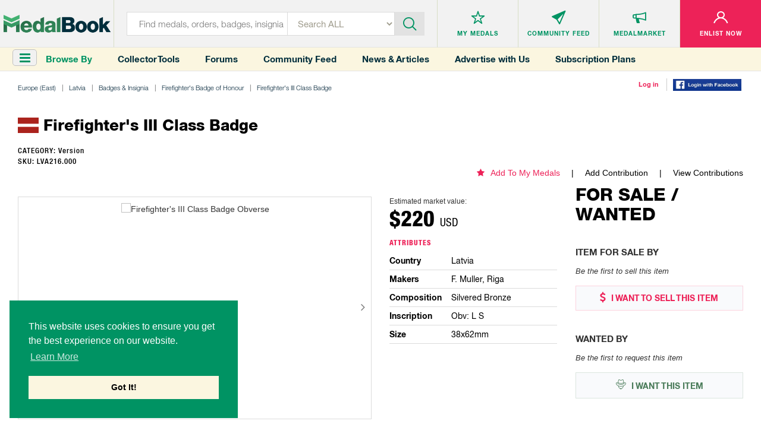

--- FILE ---
content_type: text/html; charset=utf-8
request_url: https://www.medalbook.com/europe-east/latvia/badges-insignia/firefighters-badge-of-honour/firefighter's-iii-class-badge-3/firefighter's-iii-class-badge-0
body_size: 7859
content:
<!DOCTYPE html>
<html lang="en">
  <script async src="https://www.googletagmanager.com/gtag/js?id=UA-133495694-1"></script>
<script>
    window.dataLayer = window.dataLayer || [];
    function gtag(){dataLayer.push(arguments);}
    gtag('js', new Date());
    gtag('config', 'UA-133495694-1');
</script>

<script>
    var addGoogleEvent = function (eventCategory, eventAction, eventLabel, eventValue, forwardLink = null) {
        gtag('event', eventAction, {
            'event_category': eventCategory,
            'event_label': eventLabel,
            'event_value': eventValue,
        });

        if (forwardLink){
            setTimeout(function(){
                window.open(forwardLink, '_blank').focus();
            }, 500);
        }
    };
</script>

  <head>
    <meta charset="utf-8">
<meta http-equiv="X-UA-Compatible" content="IE=edge">
<meta name="viewport" content="width=device-width, initial-scale=1">
<meta name="format-detection" content="telephone=no">
<meta name="keywords" content="">

<title>MedalBook  - Firefighter&amp;#39;s III Class Badge</title>

<meta name="twitter:card" value="summary">

<meta property="og:site_name" content="Medalbook">

  <meta property='og:title' content="Firefighter&#39;s III Class Badge" />

<meta property='og:url' content='https://www.medalbook.com/europe-east/latvia/badges-insignia/firefighters-badge-of-honour/firefighter&#39;s-iii-class-badge-3/firefighter&#39;s-iii-class-badge-0' />

<meta property="og:type" content="website" />

  <meta property='og:image' content="https://www.medalbook.com/assets/open_graph_logo-608d034082fa4e2fbf80a70f41788648ab626a6a4f1433834a9cd2ed709d489a.png" />

  <meta name="description" content="The most comprehensive and largest online database and price guide of Military & Historical products. Your Bridge to History.">

  <meta property="og:description" content="There is limited information regarding this item.">

<meta name="csrf-param" content="authenticity_token" />
<meta name="csrf-token" content="jotOlvRen1PqOVcFPKlhmolPGPXhDGqgw0V8p7vkj8x2FpGTkj+7bPeuxVCp0r8i3MAE/ZAJyTIV6LpNEk0DNQ==" />

<script>
//<![CDATA[
var AUTH_TOKEN = '9T/GaVV8TBXPPbY0MTZPkdJELwjhRFjjoYVd1RB0b6cNohlsMx1oKtKqJGGkTZEph8szAJBB+3F3KJs/ud3jXg==';
//]]>
</script>
<link rel="stylesheet" media="all" href="/assets/application-6c35aebdb030ee95800e94c85bc5460b154150890d4cd577c39c1348e6034b3f.css" data-turbolinks-track="reload" />

<link rel="apple-touch-icon" sizes="180x180" href="/favicons/apple-touch-icon.png">
<link rel="icon" type="image/png" sizes="32x32" href="/favicons/favicon-32x32.png">
<link rel="icon" type="image/png" sizes="16x16" href="/favicons/favicon-16x16.png">
<link rel="manifest" href="/favicons/site.webmanifest">
<link rel="mask-icon" href="/favicons/safari-pinned-tab.svg" color="#5bbad5">
<link rel="shortcut icon" type="image/x-icon" href="/favicons/favicon.ico?v=2">
<meta name="msapplication-TileColor" content="#ffffff">
<meta name="theme-color" content="#ffffff">

<script async src="//pagead2.googlesyndication.com/pagead/js/adsbygoogle.js"></script>
<script>
    (adsbygoogle = window.adsbygoogle || []).push({
        google_ad_client: "ca-pub-2141212811672724",
        enable_page_level_ads: true
    });
</script>


<link rel="stylesheet" media="screen" href="/assets/products/index-8d1b8c5cd93f5a2dd21f61f1359ce2f92a22143debc3d626a90327863f6dcc2f.css" />

  </head>
  <body class="products-layout products">
    <header>
  
  
</header>


<header>
  <div class="top-layer">
    <div class="header-menu"><a href="javascript:void(0)" class="toggleSideNav">
      <div class="icon"><span></span> <span></span> <span></span></div>
    </a></div>
    <div class="header-logo">
      <a href="/" title="Medals">
        <div class='hidden-xs'>
          <img class="img-responsive" src="/assets/logo-35131758a5e92b8b07d53e13bbcf8e41f8cd6bee1c9629e355c0e86761074f9d.png" alt="Medalbook" title="Medalbook" />
        </div>
        <div class='visible-xs'>
          <img class="img-responsive" src="/assets/logo-mobile-188eb1dfae30c473f8bedb12b1fbcfa366d61372df70715e793d4a21953b6cbf.png" alt="Medalbook" title="Medalbook" />
        </div>
      </a>
    </div>
    <div class="header-info search">
      <div class="header-searchbar">
        <form method="GET" action="/products" class="form-inline" id="searchForm">
          <div class="search-left">
            <input type="text" class="inputstyle" placeholder="Find medals, orders, badges, insignia ..."
                   value="" name="search" id="searchField">
            <input type="hidden" value="" name="maker_type" id="makerTypeField">
            <input type="hidden" value="" name="maker_id" id="makerIdField">
            <select class="selectbox" tabindex="2" name="type">
              <option value="">Search ALL</option>
              <option value="makers">Makers</option>
                <option value="orders">Orders</option>
                <option value="medals_and_decorations">Medals &amp; Decorations</option>
                <option value="badges">Badges</option>
                <option value="insignia">Insignia</option>
                <option value="headgear">Headgear</option>
                <option value="edged_weapons">Edged Weapons</option>
                <option value="documents">Documents</option>
                <option value="uniform_tops">Uniform Tops</option>
                <option value="uniform_bottoms">Uniform Bottoms</option>
                <option value="footwear">Footwear</option>
                <option value="belts_and_buckles">Belts &amp; Buckles</option>
                <option value="buttons">Buttons</option>
                <option value="cyphers_and_devices">Cyphers &amp; Devices</option>
                <option value="flags">Flags</option>
                <option value="other">Other</option>
            </select>
          </div>
          <div class="btn-container">
            <div class="btn-inn">
              <button class="btn" type="submit" id="searchBtn" tabindex="3" title="Submit"><i class='icon-icn-search'></i></button>
            </div>
          </div>
        </form>
      </div>
    </div>

      <div class="header-info header-info--loggedOut">
  <ul>
    <li>
      <div class="info-btn">
        <a href="/favorites" title="Medals">
          <div class="info-btn-inn">
            <div class="info-icon">
              <i class='icon-icn-mymedals'></i>
            </div>
            <p>MY MEDALS</p>
          </div>
        </a>
      </div>
    </li>
    <li>
      <div class="info-btn">
        <a href="/community" title="Community Feed">
          <div class="info-btn-inn">
            <div class="info-icon">
              <i class='icon-icn-mymessages'></i>
            </div>
            <p>COMMUNITY <span class='hidden-sm hidden-xs'>FEED</span></p>
          </div>
        </a>
      </div>
    </li>
    <li>
      <div class="info-btn">
        <a href="/listings" title="MedalMarket">
          <div class="info-btn-inn">
            <div class="info-icon">
              <i class='icon-icn-mycommunity'></i>
            </div>
            <p>MEDALMARKET</p>
          </div>
        </a>
      </div>
    </li>
    <li class='user'>
    <div class="info-btn">
        <a href="/users/sign_up" title="Enlist Now">
          <div class="info-btn-inn">
            <div class="info-icon">
              <i class='icon-icn-myaccount'></i>
            </div>
            <p>ENLIST NOW</p>
          </div>
        </a>
      </div>
    </li>
  </ul>
</div>

  </div>

  <div class="bottom-layer hidden-xs">
    <div class="header-menu">
      <a href="javascript:void(0)" class="toggleSideNav">
        <i class="fa fa-bars"></i>
      </a>
      <div>Browse By</div>
    </div>
    <div class="quick-links hidden-sm">
      <a href="/collector-tools">Collector Tools</a>
      <a href="/forum/">Forums</a>
      <a href="/community">Community Feed</a>
      <a href="/news">News &amp; Articles</a>
      <a href="/advertise_with_us">Advertise with Us</a>
      <a href="/pricing">Subscription Plans</a>
    </div>
    <div class="tools">
        <div><a href="/users/sign_in">Log in</a></div>
        <div><a href="/users/auth/facebook">
  <img src='/assets/facebook-login-3f52d3369bc83f0543646bb8b05fedf7b299bb30cec07494c31d4bb2f0ce1b57.png' width='115px'/>
</a></div>
    </div>
  </div>
</header>



    <div class="clr"></div>

    <div class="container-fluid">
      
      

<div class="row marginRow">
  <div class="col-md-12 col-sm-12 col-xs-12">
    <div class="breadcrumbs">
      <ul class="list-unstyled list-inline list-breadcrumbs"><li><a href="/europe-east">Europe (East)</a></li><li><a href="/europe-east/latvia-1">Latvia</a></li><li><a href="/europe-east/latvia/badges-insignia">Badges & Insignia</a></li><li><a href="/europe-east/latvia/badges-insignia/firefighters-badge-of-honour">Firefighter's Badge of Honour</a></li><li><a href="/europe-east/latvia/badges-insignia/firefighters-badge-of-honour/firefighter&#39;s-iii-class-badge-3">Firefighter's III Class Badge</a></li><li><a href="/europe-east/latvia/badges-insignia/firefighters-badge-of-honour/firefighter&#39;s-iii-class-badge-3/firefighter&#39;s-iii-class-badge-0">Product version - Firefighter's III Class Badge</a></li></ul>
    </div>
  </div>
</div>

<div class="productDetailsPage">
  <div class='row marginRow'>
  <div class="col-md-12 col-sm-12 col-xs-12">
    <div class="titleBlock">
      <p class='title'>  <span class="flag-icon flag-icon-lv"></span> Firefighter&#39;s III Class Badge</p>
    </div>
  </div>
</div>


<div class='row '>
  <div class='col-md-6 col-sm-12 col-xs-12'>
      <p class="category">
        CATEGORY: Version
      </p>
    <p class="sku">
      SKU: LVA216.000
    </p>
  </div>
  <div class='col-md-6 col-sm-12 col-xs-12 favoriteAndContributions'>
    <ul class='hidden-xs'>
      <li class='addToMyMedals'>
          <a href='/favorites/add?product_id=37635'><i class='fa fa-star'></i>Add To My Medals</a>
      </li>
      <li>
        <a href="/europe-east/latvia/badges-insignia/firefighters-badge-of-honour/firefighter&#39;s-iii-class-badge-3/firefighter&#39;s-iii-class-badge-0/edit">Add Contribution</a>
      </li>
      <li>
        <a href="/europe-east/latvia/badges-insignia/firefighters-badge-of-honour/firefighter&#39;s-iii-class-badge-3/firefighter&#39;s-iii-class-badge-0/contributions">View Contributions</a>
      </li>
    </ul>
    <div class="productDetails visible-xs">
        <div class="price">
    <p>Estimated market value:</p>
        <h2>
          $220
          <span class="priceCurrency">USD</span>
        </h2>
  </div>

    </div>
  </div>

</div>


  <div class="row">
    <div class="col-md-9 col-sm-12-col-xs-12">
      <div class="row product marginRow">
        <div class="col-md-8 col-sm-7 col-xs-12">
          <div class="imageGalleryWrapper no-border-mobile">
            <ul id="imageGallery">
                  <li data-thumb='https://www.medalbook.com/attachments/ea1f084e4ee6f40c377a33faedd321aee9b640ad/store/fit/1000/750/17831a9f4b10c0ccc83366d7691d6ef7f4824c5cfc4c4b315a072280002c/o11.jpg' data-src='https://www.medalbook.com/attachments/ea1f084e4ee6f40c377a33faedd321aee9b640ad/store/fit/1000/750/17831a9f4b10c0ccc83366d7691d6ef7f4824c5cfc4c4b315a072280002c/o11.jpg'>
                    <img class="img-responsive product-img " alt="Firefighter&#39;s III Class Badge Obverse" title="Firefighter&#39;s III Class Badge Obverse" src="https://www.medalbook.com/attachments/498bf3eaaa3333ff2e30e107eaa9a33d9953d9e9/store/fit/528/348/17831a9f4b10c0ccc83366d7691d6ef7f4824c5cfc4c4b315a072280002c/o11.jpg" />
                  </li>
                  <li data-thumb='https://www.medalbook.com/attachments/d9d1ff2fddc2e93fc8cf52f402a7df68206c1cee/store/fit/1000/750/19046bebeb262d94ef48953992b6006a0a1e3490eb51124334a92023af06/r5.jpg' data-src='https://www.medalbook.com/attachments/d9d1ff2fddc2e93fc8cf52f402a7df68206c1cee/store/fit/1000/750/19046bebeb262d94ef48953992b6006a0a1e3490eb51124334a92023af06/r5.jpg'>
                    <img class="img-responsive product-img " alt="Firefighter&#39;s III Class Badge Reverse" title="Firefighter&#39;s III Class Badge Reverse" src="https://www.medalbook.com/attachments/36bacc72015192ce32efaec47c01726611349c34/store/fit/528/348/19046bebeb262d94ef48953992b6006a0a1e3490eb51124334a92023af06/r5.jpg" />
                  </li>
            </ul>
          </div>


            <p id="photoSource-0" class='photoSource photoSourceHidden' style="display: none">
              Image courtesy of 
                eMedals.com
            </p>


            <p id="photoLicensing-0" class='photoSource photoLicensingHidden' style="display: none">
            </p>
            <p id="photoSource-1" class='photoSource photoSourceHidden' style="display: none">
              Image courtesy of 
                eMedals.com
            </p>


            <p id="photoLicensing-1" class='photoSource photoLicensingHidden' style="display: none">
            </p>

        </div>
        <div class="col-md-4 col-sm-5 col-xs-12">
          <div class='visible-xs favoriteAndContributions'>
            <ul>
              <li class='addToMyMedals'>
                  <a href='/favorites/add?product_id=37635'><i class='fa fa-star'></i>Add To My Medals</a>
              </li>
              <li>
                <a href="/europe-east/latvia/badges-insignia/firefighters-badge-of-honour/firefighter&#39;s-iii-class-badge-3/firefighter&#39;s-iii-class-badge-0/edit">Add Contribution</a>
              </li>
              <li>
                <a href="/europe-east/latvia/badges-insignia/firefighters-badge-of-honour/firefighter&#39;s-iii-class-badge-3/firefighter&#39;s-iii-class-badge-0/contributions">View Contributions</a>
              </li>
            </ul>
          </div>
          <div class="productDetails">

              <div class="price">
    <p>Estimated market value:</p>
        <h2>
          $220
          <span class="priceCurrency">USD</span>
        </h2>
  </div>


            <div class="details">
              <h3 class='title'>
                Attributes
              </h3>
              <ul class='attributes'>
                  <li>
                    <div class='row'>
                      <div class='col-sm-4'>
                        <div class="title"> Country</div>
                      </div>
                      <div class='col-sm-8'>
                        <div class="description"> Latvia </div>
                      </div>
                    </div>
                  </li>
                  <li>
                    <div class='row'>
                      <div class='col-sm-4'>
                        <div class="title">Makers</div>
                      </div>
                      <div class='col-sm-8'>
                        <div class="description">
                            F. Muller, Riga
                        </div>
                      </div>
                    </div>
                  </li>
                  <li>
                    <div class='row'>
                      <div class='col-sm-4'>
                        <div class="title"> Composition</div>
                      </div>
                      <div class='col-sm-8'>
                        <div class="description"> Silvered Bronze </div>
                      </div>
                    </div>
                  </li>
                  <li>
                    <div class='row'>
                      <div class='col-sm-4'>
                        <div class="title"> Inscription</div>
                      </div>
                      <div class='col-sm-8'>
                        <div class="description"> Obv: L S </div>
                      </div>
                    </div>
                  </li>
                  <li>
                    <div class='row'>
                      <div class='col-sm-4'>
                        <div class="title"> Size</div>
                      </div>
                      <div class='col-sm-8'>
                        <div class="description"> 38x62mm </div>
                      </div>
                    </div>
                  </li>
              </ul>
            </div>
          </div>
        </div>

        <div class="col-md-12 col-sm-12 col-xs-12">
  <div class="historyAndDescription">
    <div class='row'>
      <div class='col-xs-12'>
        <h3>History</h3>
        <p class='readMore'>
            <br>There is limited information regarding this item.</br>
        </p>
      </div>
    </div>
  </div>
</div>
      </div>
    </div>

    <div class='col-lg-3 col-md-3 col-sm-12 col-xs-12'>
      <div class='row'>
        <div class='col-xs-12'>
          <div class="marketplace">
  <div class='title'>
    <h2>FOR SALE / WANTED</h2>
  </div>
  <div class="itemSale">
    <h3>Item For Sale By</h3>
      <p class='noItem'>Be the first to sell this item</p>
    <div class="btn-container">
      <a class='sell' href="/user/listings/new?listing_type=offering&amp;product_id=37635" title="I WANT TO SELL THIS ITEM"><i class='fa fa-usd'></i> I WANT TO SELL THIS
        ITEM</a>
    </div>
  </div>
  <div class="itemWanted">
    <h3>Wanted By</h3>
      <p class='noItem'>Be the first to request this item</p>
    <div class="btn-container">
      <a class='want' href="/user/listings/new?listing_type=wanted&amp;product_id=37635" title="I WANT THIS ITEM"><i class='icon-icn-wanted'></i> I WANT THIS ITEM</a>
    </div>
  </div>
</div>

        </div>
        <div class='col-xs-12'>
          <div class='row marginRow' id='googleAdsense_halfPage'>
  <div class='col-sm-12 col-xs-12'>
      <div class='googleAdsense halfPage'>
        <img src='/assets/advertisements/hermannHistorica-halfPage-2-1e9f73bc11df1abf75161fe5d62299b93b14d827b24cd62af957c4c5b30abba2.jpg' alt='' class='img-responsive' onload='addGoogleEvent("Display Ad (Half Page)", "ad_loaded", "Hermann-Historica", 2);'  onclick='addGoogleEvent("Display Ad (Half Page)", "click", "Hermann-Historica", 1, "https://www.hermann-historica.de/en/services/newsletter/" );' />
      </div>
  </div>
</div>

        </div>
      </div>
    </div>
  </div>

  <div class='row'>
    <div class='childGroup in-wear-group'>
    </div>
  </div>
</div>

<div class="forum-container">

<div class='row marginRow'>
  <div class="col-md-12 col-sm-12 col-xs-12">
    <div class="titleBlock">
      <p class='title'>Comments</p>
    </div>
  </div>
</div>

  <!-- Styles for the forum come from `app/assets/stylesheets/frontend/product/forum.css`-->
  <div class="forum">
    <div class="create-comment-wrapper">
    </div>

    <!--<form class="new-comment" id="newComment" method="post" action="">-->
<!--  <input type="text" class="form-control" name="new_comment[:title]" />-->
<!--  <input type="text" class="form-control" name="new_comment[:content]" />-->
<!--  <input type="submit" class="btn btn-primary" value="Create Comment" />-->
<!--</form>-->

  <p class="alert alert-danger text-center"><a href="/users/sign_in">Sign in</a> to comment and reply.</p>

    

  </div>
</div>






<script>
    window.SideNavInitGroupPath = window.SideNavInitGroupPath || [[11349,10997,8425,20658], 11349];
</script>



      <div class='hidden-xs'>
        <div class='row marginRow' id='googleAdsense_leaderboard'>
  <div class='col-sm-12 col-xs-12'>
      <div class='googleAdsense leaderboard hidden-xs'>
        <img src='/assets/advertisements/sammlerCabinett-a2-f02ed95a9816bcc5e57e154da93c2715918481fa10c81a7ac899f81f90198f30.jpg' alt='' class='img-responsive' onload='addGoogleEvent("Display Ad (A2)", "ad_loaded", "Sammler-Cabinett", 2);' onclick='addGoogleEvent("Display Ad (A2)", "click", "Sammler-Cabinett", 1, "https://www.sammler-cabinett.de/" );' />
      </div>
      <div class='googleAdsense leaderboard visible-xs'>
        <img src='/assets/advertisements/sammlerCabinett-a2-mob-8dc9c23ae439d9d5121cbeb2424cae3b57a6fffa3cb035be9be23d13f31c8c13.jpg' alt='' class='img-responsive' onclick='addGoogleEvent("Display Ad (A2)", "click", "Sammler-Cabinett", 1, "https://www.sammler-cabinett.de/" );' />
      </div>
  </div>
</div>
      </div>
      <div class='visible-xs'>
        <div class='row marginRow' id='googleAdsense_inline'>
  <div class='col-sm-12 col-xs-12'>
      <div class='googleAdsense inline'>
        <img src='/assets/advertisements/benemerenti-inline-a091d74bfbb10632174e27bd0ec1cd87ac7c9cba47eaa8da61924568f8f8066e.jpg' alt='' class='img-responsive' onload='addGoogleEvent("Display Ad (Inline)", "ad_loaded", "Bene Merenti Advertising", 2);' onclick='addGoogleEvent("Display Ad (Inline)", "click", "Bene Merenti Advertising", 1, "https://www.benemerenti.de/php/de_startseite.php" );' />
      </div>
  </div>
</div>
      </div>
    </div>

    <footer>
  <div class="footer-container">
    <div class="row">
      <div class="col-md-3 col-sm-3">
        <div class="footer-info">
          <h4>MedalBook</h4>
          <ul>
            <li><a href="/about-and-how-to-navigate-medalbook#whatDoWeOffer" title="What do we offer?">What do we offer?</a></li>
            <li><a href="/about-and-how-to-navigate-medalbook#whatWeBelieveIn" title="What we believe In"> What we believe In</a></li>
            <li><a href="/about-and-how-to-navigate-medalbook#howWeCollectData" title="How we Collect Data"> How we Collect Data</a></li>
            <li><a href="/about-and-how-to-navigate-medalbook#howToAdvertise" title="How to Advertise?"> How to Advertise?</a></li>
            <li><a href="/about-and-how-to-navigate-medalbook#howToContribute" title=" How to contribute?"> How to contribute?</a></li>
            <li><a href="/makers">Makers</a></li>
            <li><a href="#" class="coming-soon" title="Our Blog"> Our Blog</a></li>
          </ul>
        </div>
      </div>
      <div class="col-md-3 col-sm-3">
        <div class="footer-info">
          <h4>Organization</h4>
          <ul>
            <li><a href="/about-and-how-to-navigate-medalbook#aboutMedalbook" title="About MedalBook"> About MedalBook</a></li>
            <li><a href="/acknowledgements" title="Acknowledgements">Acknowledgements</a></li>
            <li><a href="/contact_us" title="Contact Us">Contact Us</a></li>
            <li><a href="/terms-and-conditions" title="Terms and Conditions"> Terms And Conditions</a></li>
            <li><a href="/privacy-policy" title="Privacy Policy">Privacy Policy</a></li>
            <li><a href="/community-guidelines" title="Community Guidelines">Community Guidelines</a></li>
            <li><a href="/general-sources" title="General Sources">General Sources</a></li>
          </ul>
        </div>
      </div>
      <div class="col-md-3 col-sm-3">
        <div class="footer-info">
          <h4>Your Account</h4>
          <ul>
              <li><a href="/users/sign_up">enlist now</a></li>
              <li><a href="/users/sign_in">Log In</a></li>
              <li><a href="/favorites">My Medals</a></li>
              <li><a href="/mailbox/inbox">My Messages</a></li>
              <li><a href="/listings" title="MedalMarket">MedalMarket</a></li>
          </ul>
        </div>
      </div>
      <div class="col-md-3 col-sm-3">
        <div class="footer-info social">
          <h4>Follow Us</h4>
          <ul>
            <li><a href="https://www.facebook.com/medalbookinc " title="Facebook" target="_blank"> <img src="/assets/footer-icon1-21e5035954c85d9770b50a73b8e9e0cf478d609eafe60ff6b7849d841766aad0.jpg" alt="Facebook" title="Facebook"> </a></li>
            <li><a href="https://twitter.com/medalbookinc" title="Twitter" target="_blank"> <img src="/assets/footer-icon2-8ffe8f8d16cb63541a7cd6d1fbe5dcc14e868ae9942aa67bf98cc00b849f6b5c.jpg" alt="Twitter" title="Twitter"> </a></li>
            <li><a href="https://www.instagram.com/medalbook_inc/" title="Instagram" target="_blank"> <img src="/assets/footer-icon6-d1ff8a03c15df46e80b3c154a6343c6904528c653ee5daae24eb607c9f2a699f.jpg" alt="Instagram" title="Instagram"> </a></li>
          </ul>

          <span id="siteseal"><script async type="text/javascript" src="https://seal.godaddy.com/getSeal?sealID=noeXX2pGUvco8MWc0oC8YToWsoJZ9c2oeiJNQHce4wOlwqfrpYSdZxJ398op"></script></span>
          
          <div class="copy">
            <p>Copyright &copy; 2025 Medalbook. All rights reserved</p>
          </div>
        </div>
      </div>
    </div>
  </div>
</footer>
<div class='overlay'></div>



    <script src="/assets/application-0fb4f47b99fde6070d2003ee38a8e2259603cc3ceba86c6a4f7343c9076a9151.js" data-turbolinks-track="reload"></script>

    <div id="mySidenav" class="sidenav">
  <div class="nav_top">
    <div class="nav_logo"><img class='img-responsive' src="/assets/menu_logo-55623e2744b34b5137eea25349f1453355e8f045f324080ebc288d9648813b07.png" alt="Medals" title="Medals"></div>
    <div class="nav_close"><a href="javascript:void(0)" class="closebtn closeSideNav"><img src="/assets/close_icon-621ec8f0403b3720fd70498b0155e055936d5a048d0c40c2e732bbac55fcf6f2.png" alt="Close" title="Close"></a></div>
  </div>
  <div class="midel_menu">
    <div id='menuCategories'>
      <p>CATEGORIES</p>
    </div>

    <div id="menuSubCategories">
      <div class="goBack"><a data-id=''>go back</a></div>
      <h2></h2>
      <div class='viewAll'><a data-id='' href=''>View All</a></div>
    </div>

  </div>

  <div class="company_link">
    <p>COMMUNITY</p>
    <ul>
      <li><a href="/listings">MedalMarket</a></li>
      <li><a href="/collector-tools">Collector Tools</a></li>
      <li><a href="/news">News</a></li>
      <li><a href="/forum/">Forums</a></li>
      <li><a href="/community">Community Feed</a></li>
      <li><a href="/about-and-how-to-navigate-medalbook#howToNavigate">How It Works?</a></li>
      <li><a href="/advertise_with_us">Advertise with Us</a></li>
      <li><a href="/pricing">Subscription Plans</a></li>
    </ul>
  </div>

  <div class="company_link account_link">
    <p>ACCOUNT</p>
    <ul>
        <li><a href="/users/sign_up">Enlist Now</a></li>
        <li><a href="/users/sign_in">Log In</a></li>
        <li><a href="/favorites">My Medals</a></li>
        <li><a href="/mailbox/inbox">My Messages</a></li>
    </ul>
  </div>
</div>


    <div id='scrollToTop' onclick='smoothScroll("html,body", 0)'>
  <i class='fa fa-chevron-up'></i>
  <p>Scroll Top</p>
</div>

      <script>
      $('.comment-image-gallery').each(function (i, e) {
          var id = 'comment-image-gallery-adaptive';
          $(e).attr('id', id + i);
          var selector = '#' + id + i;

          $(selector).lightSlider({
              gallery: false,
              item: 4,
              loop: true,
              thumbItem: 9,
              adaptiveHeight: true,
              slideMargin: 0,
              enableDrag: false,
              currentPagerPosition: 'left',
              onSliderLoad: function (el) {
                  el.lightGallery({
                      selector: selector + ' .lslide',
                      closable: false,
                      download: false,
                      share: false,
                      hash: false,
                      fullscreen: false,
                  });
              }
          });
      });
  </script>
  <script>
      var feedReplier = new FeedReplier({
          scrollToInput: true,
          onlyUpdatePlaceholder: true,
          refreshGrid: function() {}
      });

      var feedReplyUpdater = new FeedReplyUpdater({
          scrollToInput: true,
          deletePath: "/comments/delete",
          refreshGrid: function() {}
      });

      var userReporter = new UserReporter({
          reportButtonClass: 'report-user-btn'
      });
  </script>
  <script>
      var readMore = new ReadMore({
          containerClass: 'readMore'
      });
  </script>

  <script>
      gallery = new Gallery({
          showSliderPhotoSource: true,
          showSliderPhotoLicensing: true,
      });

      viewer = new Viewer({
          type: "Product",
          id: 37635,
          country: 'Latvia',
          img_src: '<img class="img-responsive product-img " src="https://www.medalbook.com/attachments/203dd77b3291bff7483cb5308f0468077a49a5bb/store/fit/528/348/660cbbbc459ac1bd231f65e59cbc72fdef57ede6c4983ef9c1faccd7c19c/o10.jpg" />',
          path: '/europe-east/latvia/badges-insignia/firefighters-badge-of-honour/firefighter&#39;s-iii-class-badge-3/firefighter&#39;s-iii-class-badge-0'
      });
  </script>
  <script>
      var $makerType = $('#makerTypeField');
      var $makerId = $('#makerIdField');
      $(document).on('change', '.maker-select', function () {
          var selectable_type = $(this).find('option:selected').data("selectable_type");
          var valid = selectable_type && this.value;
          $makerType.val(valid ? selectable_type : '');
          $makerId.val(valid ? this.value : '');
      });

      $('#searchForm').submit(function () {
          $(this)
              .find('input')
              .filter(function () {
                  return !this.value;
              })
              .prop('name', '');
      });
  </script>
  <link rel="stylesheet" type="text/css" href="//cdnjs.cloudflare.com/ajax/libs/cookieconsent2/3.1.0/cookieconsent.min.css" />
  <script src="//cdnjs.cloudflare.com/ajax/libs/cookieconsent2/3.1.0/cookieconsent.min.js"></script>
  <script>
      window.addEventListener("load", function(){
          window.cookieconsent.initialise({
              "palette": {
                  "popup": {
                      "background": "#009363"
                  },
                  "button": {
                      "background": "#fbf6e0"
                  }
              },
              "secure": true,
              "position": "bottom-left",
              "content": {
                  "message": "This website uses cookies to ensure you get the best experience on our website. ",
                  "dismiss": "Got It!",
                  "link": "Learn More",
                  "href": "https://www.medalbook.com/privacy-policy"
              }
          })});
  </script>

  <script>
      var sideNav = new FrontendSideNav({
          containerId: 'mySidenav',
          currentGroupId: 0
      });
  </script>

  <script defer src="https://static.cloudflareinsights.com/beacon.min.js/vcd15cbe7772f49c399c6a5babf22c1241717689176015" integrity="sha512-ZpsOmlRQV6y907TI0dKBHq9Md29nnaEIPlkf84rnaERnq6zvWvPUqr2ft8M1aS28oN72PdrCzSjY4U6VaAw1EQ==" data-cf-beacon='{"version":"2024.11.0","token":"f7f86e0806bb4338adbd1f445b54b30a","r":1,"server_timing":{"name":{"cfCacheStatus":true,"cfEdge":true,"cfExtPri":true,"cfL4":true,"cfOrigin":true,"cfSpeedBrain":true},"location_startswith":null}}' crossorigin="anonymous"></script>
</body>
</html>


--- FILE ---
content_type: text/html; charset=utf-8
request_url: https://www.google.com/recaptcha/api2/aframe
body_size: 268
content:
<!DOCTYPE HTML><html><head><meta http-equiv="content-type" content="text/html; charset=UTF-8"></head><body><script nonce="XyLHpYkd1pdbWBRNNL9exw">/** Anti-fraud and anti-abuse applications only. See google.com/recaptcha */ try{var clients={'sodar':'https://pagead2.googlesyndication.com/pagead/sodar?'};window.addEventListener("message",function(a){try{if(a.source===window.parent){var b=JSON.parse(a.data);var c=clients[b['id']];if(c){var d=document.createElement('img');d.src=c+b['params']+'&rc='+(localStorage.getItem("rc::a")?sessionStorage.getItem("rc::b"):"");window.document.body.appendChild(d);sessionStorage.setItem("rc::e",parseInt(sessionStorage.getItem("rc::e")||0)+1);localStorage.setItem("rc::h",'1767043392364');}}}catch(b){}});window.parent.postMessage("_grecaptcha_ready", "*");}catch(b){}</script></body></html>

--- FILE ---
content_type: text/css
request_url: https://www.medalbook.com/assets/application-6c35aebdb030ee95800e94c85bc5460b154150890d4cd577c39c1348e6034b3f.css
body_size: 94278
content:
html,body,div,span,applet,object,iframe,h1,h2,h3,h4,h5,h6,p,blockquote,pre,a,abbr,acronym,address,big,cite,code,del,dfn,em,img,ins,kbd,q,s,samp,small,strike,strong,sub,sup,tt,var,b,u,i,center,dl,dt,dd,ol,ul,li,fieldset,form,label,legend,table,caption,tbody,tfoot,thead,tr,th,td,article,aside,canvas,details,embed,figure,figcaption,footer,header,hgroup,menu,nav,output,ruby,section,summary,time,mark,audio,video{margin:0;padding:0;border:0;font-size:100%;font:inherit;vertical-align:baseline}article,aside,details,figcaption,figure,footer,header,hgroup,menu,nav,section{display:block}body{line-height:1}ol,ul{list-style:none}blockquote,q{quotes:none}blockquote:before,blockquote:after,q:before,q:after{content:'';content:none}table{border-collapse:collapse;border-spacing:0}/*!
 * Bootstrap v3.3.7 (http://getbootstrap.com)
 * Copyright 2011-2016 Twitter, Inc.
 * Licensed under MIT (https://github.com/twbs/bootstrap/blob/master/LICENSE)
 *//*! normalize.css v3.0.3 | MIT License | github.com/necolas/normalize.css */html{font-family:sans-serif;-webkit-text-size-adjust:100%;-ms-text-size-adjust:100%}body{margin:0}article,aside,details,figcaption,figure,footer,header,hgroup,main,menu,nav,section,summary{display:block}audio,canvas,progress,video{display:inline-block;vertical-align:baseline}audio:not([controls]){display:none;height:0}[hidden],template{display:none}a{background-color:transparent}a:active,a:hover{outline:0}abbr[title]{border-bottom:1px dotted}b,strong{font-weight:bold}dfn{font-style:italic}h1{margin:.67em 0;font-size:2em}mark{color:#000;background:#ff0}small{font-size:80%}sub,sup{position:relative;font-size:75%;line-height:0;vertical-align:baseline}sup{top:-.5em}sub{bottom:-.25em}img{border:0}svg:not(:root){overflow:hidden}figure{margin:1em 40px}hr{height:0;box-sizing:content-box}pre{overflow:auto}code,kbd,pre,samp{font-family:monospace, monospace;font-size:1em}button,input,optgroup,select,textarea{margin:0;font:inherit;color:inherit}button{overflow:visible}button,select{text-transform:none}button,html input[type="button"],input[type="reset"],input[type="submit"]{-webkit-appearance:button;cursor:pointer}button[disabled],html input[disabled]{cursor:default}button::-moz-focus-inner,input::-moz-focus-inner{padding:0;border:0}input{line-height:normal}input[type="checkbox"],input[type="radio"]{box-sizing:border-box;padding:0}input[type="number"]::-webkit-inner-spin-button,input[type="number"]::-webkit-outer-spin-button{height:auto}input[type="search"]{box-sizing:content-box;-webkit-appearance:textfield}input[type="search"]::-webkit-search-cancel-button,input[type="search"]::-webkit-search-decoration{-webkit-appearance:none}fieldset{padding:.35em .625em .75em;margin:0 2px;border:1px solid #c0c0c0}legend{padding:0;border:0}textarea{overflow:auto}optgroup{font-weight:bold}table{border-spacing:0;border-collapse:collapse}td,th{padding:0}/*! Source: https://github.com/h5bp/html5-boilerplate/blob/master/src/css/main.css */@media print{*,*:before,*:after{color:#000 !important;text-shadow:none !important;background:transparent !important;box-shadow:none !important}a,a:visited{text-decoration:underline}a[href]:after{content:" (" attr(href) ")"}abbr[title]:after{content:" (" attr(title) ")"}a[href^="#"]:after,a[href^="javascript:"]:after{content:""}pre,blockquote{border:1px solid #999;page-break-inside:avoid}thead{display:table-header-group}tr,img{page-break-inside:avoid}img{max-width:100% !important}p,h2,h3{orphans:3;widows:3}h2,h3{page-break-after:avoid}.navbar{display:none}.btn>.caret,.dropup>.btn>.caret{border-top-color:#000 !important}.label{border:1px solid #000}.table{border-collapse:collapse !important}.table td,.table th{background-color:#fff !important}.table-bordered th,.table-bordered td{border:1px solid #ddd !important}}@font-face{font-family:'Glyphicons Halflings';src:url("../fonts/glyphicons-halflings-regular.eot");src:url("../fonts/glyphicons-halflings-regular.eot?#iefix") format("embedded-opentype"),url("../fonts/glyphicons-halflings-regular.woff2") format("woff2"),url("../fonts/glyphicons-halflings-regular.woff") format("woff"),url("../fonts/glyphicons-halflings-regular.ttf") format("truetype"),url("../fonts/glyphicons-halflings-regular.svg#glyphicons_halflingsregular") format("svg")}.glyphicon{position:relative;top:1px;display:inline-block;font-family:'Glyphicons Halflings';font-style:normal;font-weight:normal;line-height:1;-webkit-font-smoothing:antialiased;-moz-osx-font-smoothing:grayscale}.glyphicon-asterisk:before{content:"\002a"}.glyphicon-plus:before{content:"\002b"}.glyphicon-euro:before,.glyphicon-eur:before{content:"\20ac"}.glyphicon-minus:before{content:"\2212"}.glyphicon-cloud:before{content:"\2601"}.glyphicon-envelope:before{content:"\2709"}.glyphicon-pencil:before{content:"\270f"}.glyphicon-glass:before{content:"\e001"}.glyphicon-music:before{content:"\e002"}.glyphicon-search:before{content:"\e003"}.glyphicon-heart:before{content:"\e005"}.glyphicon-star:before{content:"\e006"}.glyphicon-star-empty:before{content:"\e007"}.glyphicon-user:before{content:"\e008"}.glyphicon-film:before{content:"\e009"}.glyphicon-th-large:before{content:"\e010"}.glyphicon-th:before{content:"\e011"}.glyphicon-th-list:before{content:"\e012"}.glyphicon-ok:before{content:"\e013"}.glyphicon-remove:before{content:"\e014"}.glyphicon-zoom-in:before{content:"\e015"}.glyphicon-zoom-out:before{content:"\e016"}.glyphicon-off:before{content:"\e017"}.glyphicon-signal:before{content:"\e018"}.glyphicon-cog:before{content:"\e019"}.glyphicon-trash:before{content:"\e020"}.glyphicon-home:before{content:"\e021"}.glyphicon-file:before{content:"\e022"}.glyphicon-time:before{content:"\e023"}.glyphicon-road:before{content:"\e024"}.glyphicon-download-alt:before{content:"\e025"}.glyphicon-download:before{content:"\e026"}.glyphicon-upload:before{content:"\e027"}.glyphicon-inbox:before{content:"\e028"}.glyphicon-play-circle:before{content:"\e029"}.glyphicon-repeat:before{content:"\e030"}.glyphicon-refresh:before{content:"\e031"}.glyphicon-list-alt:before{content:"\e032"}.glyphicon-lock:before{content:"\e033"}.glyphicon-flag:before{content:"\e034"}.glyphicon-headphones:before{content:"\e035"}.glyphicon-volume-off:before{content:"\e036"}.glyphicon-volume-down:before{content:"\e037"}.glyphicon-volume-up:before{content:"\e038"}.glyphicon-qrcode:before{content:"\e039"}.glyphicon-barcode:before{content:"\e040"}.glyphicon-tag:before{content:"\e041"}.glyphicon-tags:before{content:"\e042"}.glyphicon-book:before{content:"\e043"}.glyphicon-bookmark:before{content:"\e044"}.glyphicon-print:before{content:"\e045"}.glyphicon-camera:before{content:"\e046"}.glyphicon-font:before{content:"\e047"}.glyphicon-bold:before{content:"\e048"}.glyphicon-italic:before{content:"\e049"}.glyphicon-text-height:before{content:"\e050"}.glyphicon-text-width:before{content:"\e051"}.glyphicon-align-left:before{content:"\e052"}.glyphicon-align-center:before{content:"\e053"}.glyphicon-align-right:before{content:"\e054"}.glyphicon-align-justify:before{content:"\e055"}.glyphicon-list:before{content:"\e056"}.glyphicon-indent-left:before{content:"\e057"}.glyphicon-indent-right:before{content:"\e058"}.glyphicon-facetime-video:before{content:"\e059"}.glyphicon-picture:before{content:"\e060"}.glyphicon-map-marker:before{content:"\e062"}.glyphicon-adjust:before{content:"\e063"}.glyphicon-tint:before{content:"\e064"}.glyphicon-edit:before{content:"\e065"}.glyphicon-share:before{content:"\e066"}.glyphicon-check:before{content:"\e067"}.glyphicon-move:before{content:"\e068"}.glyphicon-step-backward:before{content:"\e069"}.glyphicon-fast-backward:before{content:"\e070"}.glyphicon-backward:before{content:"\e071"}.glyphicon-play:before{content:"\e072"}.glyphicon-pause:before{content:"\e073"}.glyphicon-stop:before{content:"\e074"}.glyphicon-forward:before{content:"\e075"}.glyphicon-fast-forward:before{content:"\e076"}.glyphicon-step-forward:before{content:"\e077"}.glyphicon-eject:before{content:"\e078"}.glyphicon-chevron-left:before{content:"\e079"}.glyphicon-chevron-right:before{content:"\e080"}.glyphicon-plus-sign:before{content:"\e081"}.glyphicon-minus-sign:before{content:"\e082"}.glyphicon-remove-sign:before{content:"\e083"}.glyphicon-ok-sign:before{content:"\e084"}.glyphicon-question-sign:before{content:"\e085"}.glyphicon-info-sign:before{content:"\e086"}.glyphicon-screenshot:before{content:"\e087"}.glyphicon-remove-circle:before{content:"\e088"}.glyphicon-ok-circle:before{content:"\e089"}.glyphicon-ban-circle:before{content:"\e090"}.glyphicon-arrow-left:before{content:"\e091"}.glyphicon-arrow-right:before{content:"\e092"}.glyphicon-arrow-up:before{content:"\e093"}.glyphicon-arrow-down:before{content:"\e094"}.glyphicon-share-alt:before{content:"\e095"}.glyphicon-resize-full:before{content:"\e096"}.glyphicon-resize-small:before{content:"\e097"}.glyphicon-exclamation-sign:before{content:"\e101"}.glyphicon-gift:before{content:"\e102"}.glyphicon-leaf:before{content:"\e103"}.glyphicon-fire:before{content:"\e104"}.glyphicon-eye-open:before{content:"\e105"}.glyphicon-eye-close:before{content:"\e106"}.glyphicon-warning-sign:before{content:"\e107"}.glyphicon-plane:before{content:"\e108"}.glyphicon-calendar:before{content:"\e109"}.glyphicon-random:before{content:"\e110"}.glyphicon-comment:before{content:"\e111"}.glyphicon-magnet:before{content:"\e112"}.glyphicon-chevron-up:before{content:"\e113"}.glyphicon-chevron-down:before{content:"\e114"}.glyphicon-retweet:before{content:"\e115"}.glyphicon-shopping-cart:before{content:"\e116"}.glyphicon-folder-close:before{content:"\e117"}.glyphicon-folder-open:before{content:"\e118"}.glyphicon-resize-vertical:before{content:"\e119"}.glyphicon-resize-horizontal:before{content:"\e120"}.glyphicon-hdd:before{content:"\e121"}.glyphicon-bullhorn:before{content:"\e122"}.glyphicon-bell:before{content:"\e123"}.glyphicon-certificate:before{content:"\e124"}.glyphicon-thumbs-up:before{content:"\e125"}.glyphicon-thumbs-down:before{content:"\e126"}.glyphicon-hand-right:before{content:"\e127"}.glyphicon-hand-left:before{content:"\e128"}.glyphicon-hand-up:before{content:"\e129"}.glyphicon-hand-down:before{content:"\e130"}.glyphicon-circle-arrow-right:before{content:"\e131"}.glyphicon-circle-arrow-left:before{content:"\e132"}.glyphicon-circle-arrow-up:before{content:"\e133"}.glyphicon-circle-arrow-down:before{content:"\e134"}.glyphicon-globe:before{content:"\e135"}.glyphicon-wrench:before{content:"\e136"}.glyphicon-tasks:before{content:"\e137"}.glyphicon-filter:before{content:"\e138"}.glyphicon-briefcase:before{content:"\e139"}.glyphicon-fullscreen:before{content:"\e140"}.glyphicon-dashboard:before{content:"\e141"}.glyphicon-paperclip:before{content:"\e142"}.glyphicon-heart-empty:before{content:"\e143"}.glyphicon-link:before{content:"\e144"}.glyphicon-phone:before{content:"\e145"}.glyphicon-pushpin:before{content:"\e146"}.glyphicon-usd:before{content:"\e148"}.glyphicon-gbp:before{content:"\e149"}.glyphicon-sort:before{content:"\e150"}.glyphicon-sort-by-alphabet:before{content:"\e151"}.glyphicon-sort-by-alphabet-alt:before{content:"\e152"}.glyphicon-sort-by-order:before{content:"\e153"}.glyphicon-sort-by-order-alt:before{content:"\e154"}.glyphicon-sort-by-attributes:before{content:"\e155"}.glyphicon-sort-by-attributes-alt:before{content:"\e156"}.glyphicon-unchecked:before{content:"\e157"}.glyphicon-expand:before{content:"\e158"}.glyphicon-collapse-down:before{content:"\e159"}.glyphicon-collapse-up:before{content:"\e160"}.glyphicon-log-in:before{content:"\e161"}.glyphicon-flash:before{content:"\e162"}.glyphicon-log-out:before{content:"\e163"}.glyphicon-new-window:before{content:"\e164"}.glyphicon-record:before{content:"\e165"}.glyphicon-save:before{content:"\e166"}.glyphicon-open:before{content:"\e167"}.glyphicon-saved:before{content:"\e168"}.glyphicon-import:before{content:"\e169"}.glyphicon-export:before{content:"\e170"}.glyphicon-send:before{content:"\e171"}.glyphicon-floppy-disk:before{content:"\e172"}.glyphicon-floppy-saved:before{content:"\e173"}.glyphicon-floppy-remove:before{content:"\e174"}.glyphicon-floppy-save:before{content:"\e175"}.glyphicon-floppy-open:before{content:"\e176"}.glyphicon-credit-card:before{content:"\e177"}.glyphicon-transfer:before{content:"\e178"}.glyphicon-cutlery:before{content:"\e179"}.glyphicon-header:before{content:"\e180"}.glyphicon-compressed:before{content:"\e181"}.glyphicon-earphone:before{content:"\e182"}.glyphicon-phone-alt:before{content:"\e183"}.glyphicon-tower:before{content:"\e184"}.glyphicon-stats:before{content:"\e185"}.glyphicon-sd-video:before{content:"\e186"}.glyphicon-hd-video:before{content:"\e187"}.glyphicon-subtitles:before{content:"\e188"}.glyphicon-sound-stereo:before{content:"\e189"}.glyphicon-sound-dolby:before{content:"\e190"}.glyphicon-sound-5-1:before{content:"\e191"}.glyphicon-sound-6-1:before{content:"\e192"}.glyphicon-sound-7-1:before{content:"\e193"}.glyphicon-copyright-mark:before{content:"\e194"}.glyphicon-registration-mark:before{content:"\e195"}.glyphicon-cloud-download:before{content:"\e197"}.glyphicon-cloud-upload:before{content:"\e198"}.glyphicon-tree-conifer:before{content:"\e199"}.glyphicon-tree-deciduous:before{content:"\e200"}.glyphicon-cd:before{content:"\e201"}.glyphicon-save-file:before{content:"\e202"}.glyphicon-open-file:before{content:"\e203"}.glyphicon-level-up:before{content:"\e204"}.glyphicon-copy:before{content:"\e205"}.glyphicon-paste:before{content:"\e206"}.glyphicon-alert:before{content:"\e209"}.glyphicon-equalizer:before{content:"\e210"}.glyphicon-king:before{content:"\e211"}.glyphicon-queen:before{content:"\e212"}.glyphicon-pawn:before{content:"\e213"}.glyphicon-bishop:before{content:"\e214"}.glyphicon-knight:before{content:"\e215"}.glyphicon-baby-formula:before{content:"\e216"}.glyphicon-tent:before{content:"\26fa"}.glyphicon-blackboard:before{content:"\e218"}.glyphicon-bed:before{content:"\e219"}.glyphicon-apple:before{content:"\f8ff"}.glyphicon-erase:before{content:"\e221"}.glyphicon-hourglass:before{content:"\231b"}.glyphicon-lamp:before{content:"\e223"}.glyphicon-duplicate:before{content:"\e224"}.glyphicon-piggy-bank:before{content:"\e225"}.glyphicon-scissors:before{content:"\e226"}.glyphicon-bitcoin:before{content:"\e227"}.glyphicon-btc:before{content:"\e227"}.glyphicon-xbt:before{content:"\e227"}.glyphicon-yen:before{content:"\00a5"}.glyphicon-jpy:before{content:"\00a5"}.glyphicon-ruble:before{content:"\20bd"}.glyphicon-rub:before{content:"\20bd"}.glyphicon-scale:before{content:"\e230"}.glyphicon-ice-lolly:before{content:"\e231"}.glyphicon-ice-lolly-tasted:before{content:"\e232"}.glyphicon-education:before{content:"\e233"}.glyphicon-option-horizontal:before{content:"\e234"}.glyphicon-option-vertical:before{content:"\e235"}.glyphicon-menu-hamburger:before{content:"\e236"}.glyphicon-modal-window:before{content:"\e237"}.glyphicon-oil:before{content:"\e238"}.glyphicon-grain:before{content:"\e239"}.glyphicon-sunglasses:before{content:"\e240"}.glyphicon-text-size:before{content:"\e241"}.glyphicon-text-color:before{content:"\e242"}.glyphicon-text-background:before{content:"\e243"}.glyphicon-object-align-top:before{content:"\e244"}.glyphicon-object-align-bottom:before{content:"\e245"}.glyphicon-object-align-horizontal:before{content:"\e246"}.glyphicon-object-align-left:before{content:"\e247"}.glyphicon-object-align-vertical:before{content:"\e248"}.glyphicon-object-align-right:before{content:"\e249"}.glyphicon-triangle-right:before{content:"\e250"}.glyphicon-triangle-left:before{content:"\e251"}.glyphicon-triangle-bottom:before{content:"\e252"}.glyphicon-triangle-top:before{content:"\e253"}.glyphicon-console:before{content:"\e254"}.glyphicon-superscript:before{content:"\e255"}.glyphicon-subscript:before{content:"\e256"}.glyphicon-menu-left:before{content:"\e257"}.glyphicon-menu-right:before{content:"\e258"}.glyphicon-menu-down:before{content:"\e259"}.glyphicon-menu-up:before{content:"\e260"}*{box-sizing:border-box}*:before,*:after{box-sizing:border-box}html{font-size:10px;-webkit-tap-highlight-color:transparent}body{font-family:"Helvetica Neue", Helvetica, Arial, sans-serif;font-size:14px;line-height:1.42857143;color:#333;background-color:#fff}input,button,select,textarea{font-family:inherit;font-size:inherit;line-height:inherit}a{color:#337ab7;text-decoration:none}a:hover,a:focus{color:#23527c;text-decoration:underline}a:focus{outline:5px auto -webkit-focus-ring-color;outline-offset:-2px}figure{margin:0}img{vertical-align:middle}.img-responsive,.thumbnail>img,.thumbnail a>img,.carousel-inner>.item>img,.carousel-inner>.item>a>img{display:block;max-width:100%;height:auto}.img-rounded{border-radius:6px}.img-thumbnail{display:inline-block;max-width:100%;height:auto;padding:4px;line-height:1.42857143;background-color:#fff;border:1px solid #ddd;border-radius:4px;transition:all .2s ease-in-out}.img-circle{border-radius:50%}hr{margin-top:20px;margin-bottom:20px;border:0;border-top:1px solid #eee}.sr-only{position:absolute;width:1px;height:1px;padding:0;margin:-1px;overflow:hidden;clip:rect(0, 0, 0, 0);border:0}.sr-only-focusable:active,.sr-only-focusable:focus{position:static;width:auto;height:auto;margin:0;overflow:visible;clip:auto}[role="button"]{cursor:pointer}h1,h2,h3,h4,h5,h6,.h1,.h2,.h3,.h4,.h5,.h6{font-family:inherit;font-weight:500;line-height:1.1;color:inherit}h1 small,h2 small,h3 small,h4 small,h5 small,h6 small,.h1 small,.h2 small,.h3 small,.h4 small,.h5 small,.h6 small,h1 .small,h2 .small,h3 .small,h4 .small,h5 .small,h6 .small,.h1 .small,.h2 .small,.h3 .small,.h4 .small,.h5 .small,.h6 .small{font-weight:normal;line-height:1;color:#777}h1,.h1,h2,.h2,h3,.h3{margin-top:20px;margin-bottom:10px}h1 small,.h1 small,h2 small,.h2 small,h3 small,.h3 small,h1 .small,.h1 .small,h2 .small,.h2 .small,h3 .small,.h3 .small{font-size:65%}h4,.h4,h5,.h5,h6,.h6{margin-top:10px;margin-bottom:10px}h4 small,.h4 small,h5 small,.h5 small,h6 small,.h6 small,h4 .small,.h4 .small,h5 .small,.h5 .small,h6 .small,.h6 .small{font-size:75%}h1,.h1{font-size:36px}h2,.h2{font-size:30px}h3,.h3{font-size:24px}h4,.h4{font-size:18px}h5,.h5{font-size:14px}h6,.h6{font-size:12px}p{margin:0 0 10px}.lead{margin-bottom:20px;font-size:16px;font-weight:300;line-height:1.4}@media (min-width: 768px){.lead{font-size:21px}}small,.small{font-size:85%}mark,.mark{padding:.2em;background-color:#fcf8e3}.text-left{text-align:left}.text-right{text-align:right}.text-center{text-align:center}.text-justify{text-align:justify}.text-nowrap{white-space:nowrap}.text-lowercase{text-transform:lowercase}.text-uppercase{text-transform:uppercase}.text-capitalize{text-transform:capitalize}.text-muted{color:#777}.text-primary{color:#337ab7}a.text-primary:hover,a.text-primary:focus{color:#286090}.text-success{color:#3c763d}a.text-success:hover,a.text-success:focus{color:#2b542c}.text-info{color:#31708f}a.text-info:hover,a.text-info:focus{color:#245269}.text-warning{color:#8a6d3b}a.text-warning:hover,a.text-warning:focus{color:#66512c}.text-danger{color:#a94442}a.text-danger:hover,a.text-danger:focus{color:#843534}.bg-primary{color:#fff;background-color:#337ab7}a.bg-primary:hover,a.bg-primary:focus{background-color:#286090}.bg-success{background-color:#dff0d8}a.bg-success:hover,a.bg-success:focus{background-color:#c1e2b3}.bg-info{background-color:#d9edf7}a.bg-info:hover,a.bg-info:focus{background-color:#afd9ee}.bg-warning{background-color:#fcf8e3}a.bg-warning:hover,a.bg-warning:focus{background-color:#f7ecb5}.bg-danger{background-color:#f2dede}a.bg-danger:hover,a.bg-danger:focus{background-color:#e4b9b9}.page-header{padding-bottom:9px;margin:40px 0 20px;border-bottom:1px solid #eee}ul,ol{margin-top:0;margin-bottom:10px}ul ul,ol ul,ul ol,ol ol{margin-bottom:0}.list-unstyled{padding-left:0;list-style:none}.list-inline{padding-left:0;margin-left:-5px;list-style:none}.list-inline>li{display:inline-block;padding-right:5px;padding-left:5px}dl{margin-top:0;margin-bottom:20px}dt,dd{line-height:1.42857143}dt{font-weight:bold}dd{margin-left:0}@media (min-width: 768px){.dl-horizontal dt{float:left;width:160px;overflow:hidden;clear:left;text-align:right;text-overflow:ellipsis;white-space:nowrap}.dl-horizontal dd{margin-left:180px}}abbr[title],abbr[data-original-title]{cursor:help;border-bottom:1px dotted #777}.initialism{font-size:90%;text-transform:uppercase}blockquote{padding:10px 20px;margin:0 0 20px;font-size:17.5px;border-left:5px solid #eee}blockquote p:last-child,blockquote ul:last-child,blockquote ol:last-child{margin-bottom:0}blockquote footer,blockquote small,blockquote .small{display:block;font-size:80%;line-height:1.42857143;color:#777}blockquote footer:before,blockquote small:before,blockquote .small:before{content:'\2014 \00A0'}.blockquote-reverse,blockquote.pull-right{padding-right:15px;padding-left:0;text-align:right;border-right:5px solid #eee;border-left:0}.blockquote-reverse footer:before,blockquote.pull-right footer:before,.blockquote-reverse small:before,blockquote.pull-right small:before,.blockquote-reverse .small:before,blockquote.pull-right .small:before{content:''}.blockquote-reverse footer:after,blockquote.pull-right footer:after,.blockquote-reverse small:after,blockquote.pull-right small:after,.blockquote-reverse .small:after,blockquote.pull-right .small:after{content:'\00A0 \2014'}address{margin-bottom:20px;font-style:normal;line-height:1.42857143}code,kbd,pre,samp{font-family:Menlo, Monaco, Consolas, "Courier New", monospace}code{padding:2px 4px;font-size:90%;color:#c7254e;background-color:#f9f2f4;border-radius:4px}kbd{padding:2px 4px;font-size:90%;color:#fff;background-color:#333;border-radius:3px;box-shadow:inset 0 -1px 0 rgba(0,0,0,0.25)}kbd kbd{padding:0;font-size:100%;font-weight:bold;box-shadow:none}pre{display:block;padding:9.5px;margin:0 0 10px;font-size:13px;line-height:1.42857143;color:#333;word-break:break-all;word-wrap:break-word;background-color:#f5f5f5;border:1px solid #ccc;border-radius:4px}pre code{padding:0;font-size:inherit;color:inherit;white-space:pre-wrap;background-color:transparent;border-radius:0}.pre-scrollable{max-height:340px;overflow-y:scroll}.container{padding-right:15px;padding-left:15px;margin-right:auto;margin-left:auto}@media (min-width: 768px){.container{width:750px}}@media (min-width: 992px){.container{width:970px}}@media (min-width: 1200px){.container{width:1170px}}.container-fluid{padding-right:15px;padding-left:15px;margin-right:auto;margin-left:auto}.row{margin-right:-15px;margin-left:-15px}.col-xs-1,.col-sm-1,.col-md-1,.col-lg-1,.col-xs-2,.col-sm-2,.col-md-2,.col-lg-2,.col-xs-3,.col-sm-3,.col-md-3,.col-lg-3,.col-xs-4,.col-sm-4,.col-md-4,.col-lg-4,.col-xs-5,.col-sm-5,.col-md-5,.col-lg-5,.col-xs-6,.col-sm-6,.col-md-6,.col-lg-6,.col-xs-7,.col-sm-7,.col-md-7,.col-lg-7,.col-xs-8,.col-sm-8,.col-md-8,.col-lg-8,.col-xs-9,.col-sm-9,.col-md-9,.col-lg-9,.col-xs-10,.col-sm-10,.col-md-10,.col-lg-10,.col-xs-11,.col-sm-11,.col-md-11,.col-lg-11,.col-xs-12,.col-sm-12,.col-md-12,.col-lg-12{position:relative;min-height:1px;padding-right:15px;padding-left:15px}.col-xs-1,.col-xs-2,.col-xs-3,.col-xs-4,.col-xs-5,.col-xs-6,.col-xs-7,.col-xs-8,.col-xs-9,.col-xs-10,.col-xs-11,.col-xs-12{float:left}.col-xs-12{width:100%}.col-xs-11{width:91.66666667%}.col-xs-10{width:83.33333333%}.col-xs-9{width:75%}.col-xs-8{width:66.66666667%}.col-xs-7{width:58.33333333%}.col-xs-6{width:50%}.col-xs-5{width:41.66666667%}.col-xs-4{width:33.33333333%}.col-xs-3{width:25%}.col-xs-2{width:16.66666667%}.col-xs-1{width:8.33333333%}.col-xs-pull-12{right:100%}.col-xs-pull-11{right:91.66666667%}.col-xs-pull-10{right:83.33333333%}.col-xs-pull-9{right:75%}.col-xs-pull-8{right:66.66666667%}.col-xs-pull-7{right:58.33333333%}.col-xs-pull-6{right:50%}.col-xs-pull-5{right:41.66666667%}.col-xs-pull-4{right:33.33333333%}.col-xs-pull-3{right:25%}.col-xs-pull-2{right:16.66666667%}.col-xs-pull-1{right:8.33333333%}.col-xs-pull-0{right:auto}.col-xs-push-12{left:100%}.col-xs-push-11{left:91.66666667%}.col-xs-push-10{left:83.33333333%}.col-xs-push-9{left:75%}.col-xs-push-8{left:66.66666667%}.col-xs-push-7{left:58.33333333%}.col-xs-push-6{left:50%}.col-xs-push-5{left:41.66666667%}.col-xs-push-4{left:33.33333333%}.col-xs-push-3{left:25%}.col-xs-push-2{left:16.66666667%}.col-xs-push-1{left:8.33333333%}.col-xs-push-0{left:auto}.col-xs-offset-12{margin-left:100%}.col-xs-offset-11{margin-left:91.66666667%}.col-xs-offset-10{margin-left:83.33333333%}.col-xs-offset-9{margin-left:75%}.col-xs-offset-8{margin-left:66.66666667%}.col-xs-offset-7{margin-left:58.33333333%}.col-xs-offset-6{margin-left:50%}.col-xs-offset-5{margin-left:41.66666667%}.col-xs-offset-4{margin-left:33.33333333%}.col-xs-offset-3{margin-left:25%}.col-xs-offset-2{margin-left:16.66666667%}.col-xs-offset-1{margin-left:8.33333333%}.col-xs-offset-0{margin-left:0}@media (min-width: 768px){.col-sm-1,.col-sm-2,.col-sm-3,.col-sm-4,.col-sm-5,.col-sm-6,.col-sm-7,.col-sm-8,.col-sm-9,.col-sm-10,.col-sm-11,.col-sm-12{float:left}.col-sm-12{width:100%}.col-sm-11{width:91.66666667%}.col-sm-10{width:83.33333333%}.col-sm-9{width:75%}.col-sm-8{width:66.66666667%}.col-sm-7{width:58.33333333%}.col-sm-6{width:50%}.col-sm-5{width:41.66666667%}.col-sm-4{width:33.33333333%}.col-sm-3{width:25%}.col-sm-2{width:16.66666667%}.col-sm-1{width:8.33333333%}.col-sm-pull-12{right:100%}.col-sm-pull-11{right:91.66666667%}.col-sm-pull-10{right:83.33333333%}.col-sm-pull-9{right:75%}.col-sm-pull-8{right:66.66666667%}.col-sm-pull-7{right:58.33333333%}.col-sm-pull-6{right:50%}.col-sm-pull-5{right:41.66666667%}.col-sm-pull-4{right:33.33333333%}.col-sm-pull-3{right:25%}.col-sm-pull-2{right:16.66666667%}.col-sm-pull-1{right:8.33333333%}.col-sm-pull-0{right:auto}.col-sm-push-12{left:100%}.col-sm-push-11{left:91.66666667%}.col-sm-push-10{left:83.33333333%}.col-sm-push-9{left:75%}.col-sm-push-8{left:66.66666667%}.col-sm-push-7{left:58.33333333%}.col-sm-push-6{left:50%}.col-sm-push-5{left:41.66666667%}.col-sm-push-4{left:33.33333333%}.col-sm-push-3{left:25%}.col-sm-push-2{left:16.66666667%}.col-sm-push-1{left:8.33333333%}.col-sm-push-0{left:auto}.col-sm-offset-12{margin-left:100%}.col-sm-offset-11{margin-left:91.66666667%}.col-sm-offset-10{margin-left:83.33333333%}.col-sm-offset-9{margin-left:75%}.col-sm-offset-8{margin-left:66.66666667%}.col-sm-offset-7{margin-left:58.33333333%}.col-sm-offset-6{margin-left:50%}.col-sm-offset-5{margin-left:41.66666667%}.col-sm-offset-4{margin-left:33.33333333%}.col-sm-offset-3{margin-left:25%}.col-sm-offset-2{margin-left:16.66666667%}.col-sm-offset-1{margin-left:8.33333333%}.col-sm-offset-0{margin-left:0}}@media (min-width: 992px){.col-md-1,.col-md-2,.col-md-3,.col-md-4,.col-md-5,.col-md-6,.col-md-7,.col-md-8,.col-md-9,.col-md-10,.col-md-11,.col-md-12{float:left}.col-md-12{width:100%}.col-md-11{width:91.66666667%}.col-md-10{width:83.33333333%}.col-md-9{width:75%}.col-md-8{width:66.66666667%}.col-md-7{width:58.33333333%}.col-md-6{width:50%}.col-md-5{width:41.66666667%}.col-md-4{width:33.33333333%}.col-md-3{width:25%}.col-md-2{width:16.66666667%}.col-md-1{width:8.33333333%}.col-md-pull-12{right:100%}.col-md-pull-11{right:91.66666667%}.col-md-pull-10{right:83.33333333%}.col-md-pull-9{right:75%}.col-md-pull-8{right:66.66666667%}.col-md-pull-7{right:58.33333333%}.col-md-pull-6{right:50%}.col-md-pull-5{right:41.66666667%}.col-md-pull-4{right:33.33333333%}.col-md-pull-3{right:25%}.col-md-pull-2{right:16.66666667%}.col-md-pull-1{right:8.33333333%}.col-md-pull-0{right:auto}.col-md-push-12{left:100%}.col-md-push-11{left:91.66666667%}.col-md-push-10{left:83.33333333%}.col-md-push-9{left:75%}.col-md-push-8{left:66.66666667%}.col-md-push-7{left:58.33333333%}.col-md-push-6{left:50%}.col-md-push-5{left:41.66666667%}.col-md-push-4{left:33.33333333%}.col-md-push-3{left:25%}.col-md-push-2{left:16.66666667%}.col-md-push-1{left:8.33333333%}.col-md-push-0{left:auto}.col-md-offset-12{margin-left:100%}.col-md-offset-11{margin-left:91.66666667%}.col-md-offset-10{margin-left:83.33333333%}.col-md-offset-9{margin-left:75%}.col-md-offset-8{margin-left:66.66666667%}.col-md-offset-7{margin-left:58.33333333%}.col-md-offset-6{margin-left:50%}.col-md-offset-5{margin-left:41.66666667%}.col-md-offset-4{margin-left:33.33333333%}.col-md-offset-3{margin-left:25%}.col-md-offset-2{margin-left:16.66666667%}.col-md-offset-1{margin-left:8.33333333%}.col-md-offset-0{margin-left:0}}@media (min-width: 1200px){.col-lg-1,.col-lg-2,.col-lg-3,.col-lg-4,.col-lg-5,.col-lg-6,.col-lg-7,.col-lg-8,.col-lg-9,.col-lg-10,.col-lg-11,.col-lg-12{float:left}.col-lg-12{width:100%}.col-lg-11{width:91.66666667%}.col-lg-10{width:83.33333333%}.col-lg-9{width:75%}.col-lg-8{width:66.66666667%}.col-lg-7{width:58.33333333%}.col-lg-6{width:50%}.col-lg-5{width:41.66666667%}.col-lg-4{width:33.33333333%}.col-lg-3{width:25%}.col-lg-2{width:16.66666667%}.col-lg-1{width:8.33333333%}.col-lg-pull-12{right:100%}.col-lg-pull-11{right:91.66666667%}.col-lg-pull-10{right:83.33333333%}.col-lg-pull-9{right:75%}.col-lg-pull-8{right:66.66666667%}.col-lg-pull-7{right:58.33333333%}.col-lg-pull-6{right:50%}.col-lg-pull-5{right:41.66666667%}.col-lg-pull-4{right:33.33333333%}.col-lg-pull-3{right:25%}.col-lg-pull-2{right:16.66666667%}.col-lg-pull-1{right:8.33333333%}.col-lg-pull-0{right:auto}.col-lg-push-12{left:100%}.col-lg-push-11{left:91.66666667%}.col-lg-push-10{left:83.33333333%}.col-lg-push-9{left:75%}.col-lg-push-8{left:66.66666667%}.col-lg-push-7{left:58.33333333%}.col-lg-push-6{left:50%}.col-lg-push-5{left:41.66666667%}.col-lg-push-4{left:33.33333333%}.col-lg-push-3{left:25%}.col-lg-push-2{left:16.66666667%}.col-lg-push-1{left:8.33333333%}.col-lg-push-0{left:auto}.col-lg-offset-12{margin-left:100%}.col-lg-offset-11{margin-left:91.66666667%}.col-lg-offset-10{margin-left:83.33333333%}.col-lg-offset-9{margin-left:75%}.col-lg-offset-8{margin-left:66.66666667%}.col-lg-offset-7{margin-left:58.33333333%}.col-lg-offset-6{margin-left:50%}.col-lg-offset-5{margin-left:41.66666667%}.col-lg-offset-4{margin-left:33.33333333%}.col-lg-offset-3{margin-left:25%}.col-lg-offset-2{margin-left:16.66666667%}.col-lg-offset-1{margin-left:8.33333333%}.col-lg-offset-0{margin-left:0}}table{background-color:transparent}caption{padding-top:8px;padding-bottom:8px;color:#777;text-align:left}th{text-align:left}.table{width:100%;max-width:100%;margin-bottom:20px}.table>thead>tr>th,.table>tbody>tr>th,.table>tfoot>tr>th,.table>thead>tr>td,.table>tbody>tr>td,.table>tfoot>tr>td{padding:8px;line-height:1.42857143;vertical-align:top;border-top:1px solid #ddd}.table>thead>tr>th{vertical-align:bottom;border-bottom:2px solid #ddd}.table>caption+thead>tr:first-child>th,.table>colgroup+thead>tr:first-child>th,.table>thead:first-child>tr:first-child>th,.table>caption+thead>tr:first-child>td,.table>colgroup+thead>tr:first-child>td,.table>thead:first-child>tr:first-child>td{border-top:0}.table>tbody+tbody{border-top:2px solid #ddd}.table .table{background-color:#fff}.table-condensed>thead>tr>th,.table-condensed>tbody>tr>th,.table-condensed>tfoot>tr>th,.table-condensed>thead>tr>td,.table-condensed>tbody>tr>td,.table-condensed>tfoot>tr>td{padding:5px}.table-bordered{border:1px solid #ddd}.table-bordered>thead>tr>th,.table-bordered>tbody>tr>th,.table-bordered>tfoot>tr>th,.table-bordered>thead>tr>td,.table-bordered>tbody>tr>td,.table-bordered>tfoot>tr>td{border:1px solid #ddd}.table-bordered>thead>tr>th,.table-bordered>thead>tr>td{border-bottom-width:2px}.table-striped>tbody>tr:nth-of-type(odd){background-color:#f9f9f9}.table-hover>tbody>tr:hover{background-color:#f5f5f5}table col[class*="col-"]{position:static;display:table-column;float:none}table td[class*="col-"],table th[class*="col-"]{position:static;display:table-cell;float:none}.table>thead>tr>td.active,.table>tbody>tr>td.active,.table>tfoot>tr>td.active,.table>thead>tr>th.active,.table>tbody>tr>th.active,.table>tfoot>tr>th.active,.table>thead>tr.active>td,.table>tbody>tr.active>td,.table>tfoot>tr.active>td,.table>thead>tr.active>th,.table>tbody>tr.active>th,.table>tfoot>tr.active>th{background-color:#f5f5f5}.table-hover>tbody>tr>td.active:hover,.table-hover>tbody>tr>th.active:hover,.table-hover>tbody>tr.active:hover>td,.table-hover>tbody>tr:hover>.active,.table-hover>tbody>tr.active:hover>th{background-color:#e8e8e8}.table>thead>tr>td.success,.table>tbody>tr>td.success,.table>tfoot>tr>td.success,.table>thead>tr>th.success,.table>tbody>tr>th.success,.table>tfoot>tr>th.success,.table>thead>tr.success>td,.table>tbody>tr.success>td,.table>tfoot>tr.success>td,.table>thead>tr.success>th,.table>tbody>tr.success>th,.table>tfoot>tr.success>th{background-color:#dff0d8}.table-hover>tbody>tr>td.success:hover,.table-hover>tbody>tr>th.success:hover,.table-hover>tbody>tr.success:hover>td,.table-hover>tbody>tr:hover>.success,.table-hover>tbody>tr.success:hover>th{background-color:#d0e9c6}.table>thead>tr>td.info,.table>tbody>tr>td.info,.table>tfoot>tr>td.info,.table>thead>tr>th.info,.table>tbody>tr>th.info,.table>tfoot>tr>th.info,.table>thead>tr.info>td,.table>tbody>tr.info>td,.table>tfoot>tr.info>td,.table>thead>tr.info>th,.table>tbody>tr.info>th,.table>tfoot>tr.info>th{background-color:#d9edf7}.table-hover>tbody>tr>td.info:hover,.table-hover>tbody>tr>th.info:hover,.table-hover>tbody>tr.info:hover>td,.table-hover>tbody>tr:hover>.info,.table-hover>tbody>tr.info:hover>th{background-color:#c4e3f3}.table>thead>tr>td.warning,.table>tbody>tr>td.warning,.table>tfoot>tr>td.warning,.table>thead>tr>th.warning,.table>tbody>tr>th.warning,.table>tfoot>tr>th.warning,.table>thead>tr.warning>td,.table>tbody>tr.warning>td,.table>tfoot>tr.warning>td,.table>thead>tr.warning>th,.table>tbody>tr.warning>th,.table>tfoot>tr.warning>th{background-color:#fcf8e3}.table-hover>tbody>tr>td.warning:hover,.table-hover>tbody>tr>th.warning:hover,.table-hover>tbody>tr.warning:hover>td,.table-hover>tbody>tr:hover>.warning,.table-hover>tbody>tr.warning:hover>th{background-color:#faf2cc}.table>thead>tr>td.danger,.table>tbody>tr>td.danger,.table>tfoot>tr>td.danger,.table>thead>tr>th.danger,.table>tbody>tr>th.danger,.table>tfoot>tr>th.danger,.table>thead>tr.danger>td,.table>tbody>tr.danger>td,.table>tfoot>tr.danger>td,.table>thead>tr.danger>th,.table>tbody>tr.danger>th,.table>tfoot>tr.danger>th{background-color:#f2dede}.table-hover>tbody>tr>td.danger:hover,.table-hover>tbody>tr>th.danger:hover,.table-hover>tbody>tr.danger:hover>td,.table-hover>tbody>tr:hover>.danger,.table-hover>tbody>tr.danger:hover>th{background-color:#ebcccc}.table-responsive{min-height:.01%;overflow-x:auto}@media screen and (max-width: 767px){.table-responsive{width:100%;margin-bottom:15px;overflow-y:hidden;-ms-overflow-style:-ms-autohiding-scrollbar;border:1px solid #ddd}.table-responsive>.table{margin-bottom:0}.table-responsive>.table>thead>tr>th,.table-responsive>.table>tbody>tr>th,.table-responsive>.table>tfoot>tr>th,.table-responsive>.table>thead>tr>td,.table-responsive>.table>tbody>tr>td,.table-responsive>.table>tfoot>tr>td{white-space:nowrap}.table-responsive>.table-bordered{border:0}.table-responsive>.table-bordered>thead>tr>th:first-child,.table-responsive>.table-bordered>tbody>tr>th:first-child,.table-responsive>.table-bordered>tfoot>tr>th:first-child,.table-responsive>.table-bordered>thead>tr>td:first-child,.table-responsive>.table-bordered>tbody>tr>td:first-child,.table-responsive>.table-bordered>tfoot>tr>td:first-child{border-left:0}.table-responsive>.table-bordered>thead>tr>th:last-child,.table-responsive>.table-bordered>tbody>tr>th:last-child,.table-responsive>.table-bordered>tfoot>tr>th:last-child,.table-responsive>.table-bordered>thead>tr>td:last-child,.table-responsive>.table-bordered>tbody>tr>td:last-child,.table-responsive>.table-bordered>tfoot>tr>td:last-child{border-right:0}.table-responsive>.table-bordered>tbody>tr:last-child>th,.table-responsive>.table-bordered>tfoot>tr:last-child>th,.table-responsive>.table-bordered>tbody>tr:last-child>td,.table-responsive>.table-bordered>tfoot>tr:last-child>td{border-bottom:0}}fieldset{min-width:0;padding:0;margin:0;border:0}legend{display:block;width:100%;padding:0;margin-bottom:20px;font-size:21px;line-height:inherit;color:#333;border:0;border-bottom:1px solid #e5e5e5}label{display:inline-block;max-width:100%;margin-bottom:5px;font-weight:bold}input[type="search"]{box-sizing:border-box}input[type="radio"],input[type="checkbox"]{margin:4px 0 0;margin-top:1px \9;line-height:normal}input[type="file"]{display:block}input[type="range"]{display:block;width:100%}select[multiple],select[size]{height:auto}input[type="file"]:focus,input[type="radio"]:focus,input[type="checkbox"]:focus{outline:5px auto -webkit-focus-ring-color;outline-offset:-2px}output{display:block;padding-top:7px;font-size:14px;line-height:1.42857143;color:#555}.form-control{display:block;width:100%;height:34px;padding:6px 12px;font-size:14px;line-height:1.42857143;color:#555;background-color:#fff;background-image:none;border:1px solid #ccc;border-radius:4px;box-shadow:inset 0 1px 1px rgba(0,0,0,0.075);transition:border-color ease-in-out .15s, box-shadow ease-in-out .15s}.form-control:focus{border-color:#66afe9;outline:0;box-shadow:inset 0 1px 1px rgba(0,0,0,0.075),0 0 8px rgba(102,175,233,0.6)}.form-control::-moz-placeholder{color:#999;opacity:1}.form-control:-ms-input-placeholder{color:#999}.form-control::-webkit-input-placeholder{color:#999}.form-control::-ms-expand{background-color:transparent;border:0}.form-control[disabled],.form-control[readonly],fieldset[disabled] .form-control{background-color:#eee;opacity:1}.form-control[disabled],fieldset[disabled] .form-control{cursor:not-allowed}textarea.form-control{height:auto}input[type="search"]{-webkit-appearance:none}@media screen and (-webkit-min-device-pixel-ratio: 0){input[type="date"].form-control,input[type="time"].form-control,input[type="datetime-local"].form-control,input[type="month"].form-control{line-height:34px}input[type="date"].input-sm,input[type="time"].input-sm,input[type="datetime-local"].input-sm,input[type="month"].input-sm,.input-group-sm input[type="date"],.input-group-sm input[type="time"],.input-group-sm input[type="datetime-local"],.input-group-sm input[type="month"]{line-height:30px}input[type="date"].input-lg,input[type="time"].input-lg,input[type="datetime-local"].input-lg,input[type="month"].input-lg,.input-group-lg input[type="date"],.input-group-lg input[type="time"],.input-group-lg input[type="datetime-local"],.input-group-lg input[type="month"]{line-height:46px}}.form-group{margin-bottom:15px}.radio,.checkbox{position:relative;display:block;margin-top:10px;margin-bottom:10px}.radio label,.checkbox label{min-height:20px;padding-left:20px;margin-bottom:0;font-weight:normal;cursor:pointer}.radio input[type="radio"],.radio-inline input[type="radio"],.checkbox input[type="checkbox"],.checkbox-inline input[type="checkbox"]{position:absolute;margin-top:4px \9;margin-left:-20px}.radio+.radio,.checkbox+.checkbox{margin-top:-5px}.radio-inline,.checkbox-inline{position:relative;display:inline-block;padding-left:20px;margin-bottom:0;font-weight:normal;vertical-align:middle;cursor:pointer}.radio-inline+.radio-inline,.checkbox-inline+.checkbox-inline{margin-top:0;margin-left:10px}input[type="radio"][disabled],input[type="checkbox"][disabled],input[type="radio"].disabled,input[type="checkbox"].disabled,fieldset[disabled] input[type="radio"],fieldset[disabled] input[type="checkbox"]{cursor:not-allowed}.radio-inline.disabled,.checkbox-inline.disabled,fieldset[disabled] .radio-inline,fieldset[disabled] .checkbox-inline{cursor:not-allowed}.radio.disabled label,.checkbox.disabled label,fieldset[disabled] .radio label,fieldset[disabled] .checkbox label{cursor:not-allowed}.form-control-static{min-height:34px;padding-top:7px;padding-bottom:7px;margin-bottom:0}.form-control-static.input-lg,.form-control-static.input-sm{padding-right:0;padding-left:0}.input-sm{height:30px;padding:5px 10px;font-size:12px;line-height:1.5;border-radius:3px}select.input-sm{height:30px;line-height:30px}textarea.input-sm,select[multiple].input-sm{height:auto}.form-group-sm .form-control{height:30px;padding:5px 10px;font-size:12px;line-height:1.5;border-radius:3px}.form-group-sm select.form-control{height:30px;line-height:30px}.form-group-sm textarea.form-control,.form-group-sm select[multiple].form-control{height:auto}.form-group-sm .form-control-static{height:30px;min-height:32px;padding:6px 10px;font-size:12px;line-height:1.5}.input-lg{height:46px;padding:10px 16px;font-size:18px;line-height:1.3333333;border-radius:6px}select.input-lg{height:46px;line-height:46px}textarea.input-lg,select[multiple].input-lg{height:auto}.form-group-lg .form-control{height:46px;padding:10px 16px;font-size:18px;line-height:1.3333333;border-radius:6px}.form-group-lg select.form-control{height:46px;line-height:46px}.form-group-lg textarea.form-control,.form-group-lg select[multiple].form-control{height:auto}.form-group-lg .form-control-static{height:46px;min-height:38px;padding:11px 16px;font-size:18px;line-height:1.3333333}.has-feedback{position:relative}.has-feedback .form-control{padding-right:42.5px}.form-control-feedback{position:absolute;top:0;right:0;z-index:2;display:block;width:34px;height:34px;line-height:34px;text-align:center;pointer-events:none}.input-lg+.form-control-feedback,.input-group-lg+.form-control-feedback,.form-group-lg .form-control+.form-control-feedback{width:46px;height:46px;line-height:46px}.input-sm+.form-control-feedback,.input-group-sm+.form-control-feedback,.form-group-sm .form-control+.form-control-feedback{width:30px;height:30px;line-height:30px}.has-success .help-block,.has-success .control-label,.has-success .radio,.has-success .checkbox,.has-success .radio-inline,.has-success .checkbox-inline,.has-success.radio label,.has-success.checkbox label,.has-success.radio-inline label,.has-success.checkbox-inline label{color:#3c763d}.has-success .form-control{border-color:#3c763d;box-shadow:inset 0 1px 1px rgba(0,0,0,0.075)}.has-success .form-control:focus{border-color:#2b542c;box-shadow:inset 0 1px 1px rgba(0,0,0,0.075),0 0 6px #67b168}.has-success .input-group-addon{color:#3c763d;background-color:#dff0d8;border-color:#3c763d}.has-success .form-control-feedback{color:#3c763d}.has-warning .help-block,.has-warning .control-label,.has-warning .radio,.has-warning .checkbox,.has-warning .radio-inline,.has-warning .checkbox-inline,.has-warning.radio label,.has-warning.checkbox label,.has-warning.radio-inline label,.has-warning.checkbox-inline label{color:#8a6d3b}.has-warning .form-control{border-color:#8a6d3b;box-shadow:inset 0 1px 1px rgba(0,0,0,0.075)}.has-warning .form-control:focus{border-color:#66512c;box-shadow:inset 0 1px 1px rgba(0,0,0,0.075),0 0 6px #c0a16b}.has-warning .input-group-addon{color:#8a6d3b;background-color:#fcf8e3;border-color:#8a6d3b}.has-warning .form-control-feedback{color:#8a6d3b}.has-error .help-block,.has-error .control-label,.has-error .radio,.has-error .checkbox,.has-error .radio-inline,.has-error .checkbox-inline,.has-error.radio label,.has-error.checkbox label,.has-error.radio-inline label,.has-error.checkbox-inline label{color:#a94442}.has-error .form-control{border-color:#a94442;box-shadow:inset 0 1px 1px rgba(0,0,0,0.075)}.has-error .form-control:focus{border-color:#843534;box-shadow:inset 0 1px 1px rgba(0,0,0,0.075),0 0 6px #ce8483}.has-error .input-group-addon{color:#a94442;background-color:#f2dede;border-color:#a94442}.has-error .form-control-feedback{color:#a94442}.has-feedback label ~ .form-control-feedback{top:25px}.has-feedback label.sr-only ~ .form-control-feedback{top:0}.help-block{display:block;margin-top:5px;margin-bottom:10px;color:#737373}@media (min-width: 768px){.form-inline .form-group{display:inline-block;margin-bottom:0;vertical-align:middle}.form-inline .form-control{display:inline-block;width:auto;vertical-align:middle}.form-inline .form-control-static{display:inline-block}.form-inline .input-group{display:inline-table;vertical-align:middle}.form-inline .input-group .input-group-addon,.form-inline .input-group .input-group-btn,.form-inline .input-group .form-control{width:auto}.form-inline .input-group>.form-control{width:100%}.form-inline .control-label{margin-bottom:0;vertical-align:middle}.form-inline .radio,.form-inline .checkbox{display:inline-block;margin-top:0;margin-bottom:0;vertical-align:middle}.form-inline .radio label,.form-inline .checkbox label{padding-left:0}.form-inline .radio input[type="radio"],.form-inline .checkbox input[type="checkbox"]{position:relative;margin-left:0}.form-inline .has-feedback .form-control-feedback{top:0}}.form-horizontal .radio,.form-horizontal .checkbox,.form-horizontal .radio-inline,.form-horizontal .checkbox-inline{padding-top:7px;margin-top:0;margin-bottom:0}.form-horizontal .radio,.form-horizontal .checkbox{min-height:27px}.form-horizontal .form-group{margin-right:-15px;margin-left:-15px}@media (min-width: 768px){.form-horizontal .control-label{padding-top:7px;margin-bottom:0;text-align:right}}.form-horizontal .has-feedback .form-control-feedback{right:15px}@media (min-width: 768px){.form-horizontal .form-group-lg .control-label{padding-top:11px;font-size:18px}}@media (min-width: 768px){.form-horizontal .form-group-sm .control-label{padding-top:6px;font-size:12px}}.btn{display:inline-block;padding:6px 12px;margin-bottom:0;font-size:14px;font-weight:normal;line-height:1.42857143;text-align:center;white-space:nowrap;vertical-align:middle;touch-action:manipulation;cursor:pointer;-webkit-user-select:none;-moz-user-select:none;-ms-user-select:none;user-select:none;background-image:none;border:1px solid transparent;border-radius:4px}.btn:focus,.btn:active:focus,.btn.active:focus,.btn.focus,.btn:active.focus,.btn.active.focus{outline:5px auto -webkit-focus-ring-color;outline-offset:-2px}.btn:hover,.btn:focus,.btn.focus{color:#333;text-decoration:none}.btn:active,.btn.active{background-image:none;outline:0;box-shadow:inset 0 3px 5px rgba(0,0,0,0.125)}.btn.disabled,.btn[disabled],fieldset[disabled] .btn{cursor:not-allowed;filter:alpha(opacity=65);box-shadow:none;opacity:.65}a.btn.disabled,fieldset[disabled] a.btn{pointer-events:none}.btn-default{color:#333;background-color:#fff;border-color:#ccc}.btn-default:focus,.btn-default.focus{color:#333;background-color:#e6e6e6;border-color:#8c8c8c}.btn-default:hover{color:#333;background-color:#e6e6e6;border-color:#adadad}.btn-default:active,.btn-default.active,.open>.dropdown-toggle.btn-default{color:#333;background-color:#e6e6e6;border-color:#adadad}.btn-default:active:hover,.btn-default.active:hover,.open>.dropdown-toggle.btn-default:hover,.btn-default:active:focus,.btn-default.active:focus,.open>.dropdown-toggle.btn-default:focus,.btn-default:active.focus,.btn-default.active.focus,.open>.dropdown-toggle.btn-default.focus{color:#333;background-color:#d4d4d4;border-color:#8c8c8c}.btn-default:active,.btn-default.active,.open>.dropdown-toggle.btn-default{background-image:none}.btn-default.disabled:hover,.btn-default[disabled]:hover,fieldset[disabled] .btn-default:hover,.btn-default.disabled:focus,.btn-default[disabled]:focus,fieldset[disabled] .btn-default:focus,.btn-default.disabled.focus,.btn-default[disabled].focus,fieldset[disabled] .btn-default.focus{background-color:#fff;border-color:#ccc}.btn-default .badge{color:#fff;background-color:#333}.btn-primary{color:#fff;background-color:#337ab7;border-color:#2e6da4}.btn-primary:focus,.btn-primary.focus{color:#fff;background-color:#286090;border-color:#122b40}.btn-primary:hover{color:#fff;background-color:#286090;border-color:#204d74}.btn-primary:active,.btn-primary.active,.open>.dropdown-toggle.btn-primary{color:#fff;background-color:#286090;border-color:#204d74}.btn-primary:active:hover,.btn-primary.active:hover,.open>.dropdown-toggle.btn-primary:hover,.btn-primary:active:focus,.btn-primary.active:focus,.open>.dropdown-toggle.btn-primary:focus,.btn-primary:active.focus,.btn-primary.active.focus,.open>.dropdown-toggle.btn-primary.focus{color:#fff;background-color:#204d74;border-color:#122b40}.btn-primary:active,.btn-primary.active,.open>.dropdown-toggle.btn-primary{background-image:none}.btn-primary.disabled:hover,.btn-primary[disabled]:hover,fieldset[disabled] .btn-primary:hover,.btn-primary.disabled:focus,.btn-primary[disabled]:focus,fieldset[disabled] .btn-primary:focus,.btn-primary.disabled.focus,.btn-primary[disabled].focus,fieldset[disabled] .btn-primary.focus{background-color:#337ab7;border-color:#2e6da4}.btn-primary .badge{color:#337ab7;background-color:#fff}.btn-success{color:#fff;background-color:#5cb85c;border-color:#4cae4c}.btn-success:focus,.btn-success.focus{color:#fff;background-color:#449d44;border-color:#255625}.btn-success:hover{color:#fff;background-color:#449d44;border-color:#398439}.btn-success:active,.btn-success.active,.open>.dropdown-toggle.btn-success{color:#fff;background-color:#449d44;border-color:#398439}.btn-success:active:hover,.btn-success.active:hover,.open>.dropdown-toggle.btn-success:hover,.btn-success:active:focus,.btn-success.active:focus,.open>.dropdown-toggle.btn-success:focus,.btn-success:active.focus,.btn-success.active.focus,.open>.dropdown-toggle.btn-success.focus{color:#fff;background-color:#398439;border-color:#255625}.btn-success:active,.btn-success.active,.open>.dropdown-toggle.btn-success{background-image:none}.btn-success.disabled:hover,.btn-success[disabled]:hover,fieldset[disabled] .btn-success:hover,.btn-success.disabled:focus,.btn-success[disabled]:focus,fieldset[disabled] .btn-success:focus,.btn-success.disabled.focus,.btn-success[disabled].focus,fieldset[disabled] .btn-success.focus{background-color:#5cb85c;border-color:#4cae4c}.btn-success .badge{color:#5cb85c;background-color:#fff}.btn-info{color:#fff;background-color:#5bc0de;border-color:#46b8da}.btn-info:focus,.btn-info.focus{color:#fff;background-color:#31b0d5;border-color:#1b6d85}.btn-info:hover{color:#fff;background-color:#31b0d5;border-color:#269abc}.btn-info:active,.btn-info.active,.open>.dropdown-toggle.btn-info{color:#fff;background-color:#31b0d5;border-color:#269abc}.btn-info:active:hover,.btn-info.active:hover,.open>.dropdown-toggle.btn-info:hover,.btn-info:active:focus,.btn-info.active:focus,.open>.dropdown-toggle.btn-info:focus,.btn-info:active.focus,.btn-info.active.focus,.open>.dropdown-toggle.btn-info.focus{color:#fff;background-color:#269abc;border-color:#1b6d85}.btn-info:active,.btn-info.active,.open>.dropdown-toggle.btn-info{background-image:none}.btn-info.disabled:hover,.btn-info[disabled]:hover,fieldset[disabled] .btn-info:hover,.btn-info.disabled:focus,.btn-info[disabled]:focus,fieldset[disabled] .btn-info:focus,.btn-info.disabled.focus,.btn-info[disabled].focus,fieldset[disabled] .btn-info.focus{background-color:#5bc0de;border-color:#46b8da}.btn-info .badge{color:#5bc0de;background-color:#fff}.btn-warning{color:#fff;background-color:#f0ad4e;border-color:#eea236}.btn-warning:focus,.btn-warning.focus{color:#fff;background-color:#ec971f;border-color:#985f0d}.btn-warning:hover{color:#fff;background-color:#ec971f;border-color:#d58512}.btn-warning:active,.btn-warning.active,.open>.dropdown-toggle.btn-warning{color:#fff;background-color:#ec971f;border-color:#d58512}.btn-warning:active:hover,.btn-warning.active:hover,.open>.dropdown-toggle.btn-warning:hover,.btn-warning:active:focus,.btn-warning.active:focus,.open>.dropdown-toggle.btn-warning:focus,.btn-warning:active.focus,.btn-warning.active.focus,.open>.dropdown-toggle.btn-warning.focus{color:#fff;background-color:#d58512;border-color:#985f0d}.btn-warning:active,.btn-warning.active,.open>.dropdown-toggle.btn-warning{background-image:none}.btn-warning.disabled:hover,.btn-warning[disabled]:hover,fieldset[disabled] .btn-warning:hover,.btn-warning.disabled:focus,.btn-warning[disabled]:focus,fieldset[disabled] .btn-warning:focus,.btn-warning.disabled.focus,.btn-warning[disabled].focus,fieldset[disabled] .btn-warning.focus{background-color:#f0ad4e;border-color:#eea236}.btn-warning .badge{color:#f0ad4e;background-color:#fff}.btn-danger{color:#fff;background-color:#d9534f;border-color:#d43f3a}.btn-danger:focus,.btn-danger.focus{color:#fff;background-color:#c9302c;border-color:#761c19}.btn-danger:hover{color:#fff;background-color:#c9302c;border-color:#ac2925}.btn-danger:active,.btn-danger.active,.open>.dropdown-toggle.btn-danger{color:#fff;background-color:#c9302c;border-color:#ac2925}.btn-danger:active:hover,.btn-danger.active:hover,.open>.dropdown-toggle.btn-danger:hover,.btn-danger:active:focus,.btn-danger.active:focus,.open>.dropdown-toggle.btn-danger:focus,.btn-danger:active.focus,.btn-danger.active.focus,.open>.dropdown-toggle.btn-danger.focus{color:#fff;background-color:#ac2925;border-color:#761c19}.btn-danger:active,.btn-danger.active,.open>.dropdown-toggle.btn-danger{background-image:none}.btn-danger.disabled:hover,.btn-danger[disabled]:hover,fieldset[disabled] .btn-danger:hover,.btn-danger.disabled:focus,.btn-danger[disabled]:focus,fieldset[disabled] .btn-danger:focus,.btn-danger.disabled.focus,.btn-danger[disabled].focus,fieldset[disabled] .btn-danger.focus{background-color:#d9534f;border-color:#d43f3a}.btn-danger .badge{color:#d9534f;background-color:#fff}.btn-link{font-weight:normal;color:#337ab7;border-radius:0}.btn-link,.btn-link:active,.btn-link.active,.btn-link[disabled],fieldset[disabled] .btn-link{background-color:transparent;box-shadow:none}.btn-link,.btn-link:hover,.btn-link:focus,.btn-link:active{border-color:transparent}.btn-link:hover,.btn-link:focus{color:#23527c;text-decoration:underline;background-color:transparent}.btn-link[disabled]:hover,fieldset[disabled] .btn-link:hover,.btn-link[disabled]:focus,fieldset[disabled] .btn-link:focus{color:#777;text-decoration:none}.btn-lg,.btn-group-lg>.btn{padding:10px 16px;font-size:18px;line-height:1.3333333;border-radius:6px}.btn-sm,.btn-group-sm>.btn{padding:5px 10px;font-size:12px;line-height:1.5;border-radius:3px}.btn-xs,.btn-group-xs>.btn{padding:1px 5px;font-size:12px;line-height:1.5;border-radius:3px}.btn-block{display:block;width:100%}.btn-block+.btn-block{margin-top:5px}input[type="submit"].btn-block,input[type="reset"].btn-block,input[type="button"].btn-block{width:100%}.fade{opacity:0;transition:opacity .15s linear}.fade.in{opacity:1}.collapse{display:none}.collapse.in{display:block}tr.collapse.in{display:table-row}tbody.collapse.in{display:table-row-group}.collapsing{position:relative;height:0;overflow:hidden;transition-timing-function:ease;transition-duration:.35s;transition-property:height, visibility}.caret{display:inline-block;width:0;height:0;margin-left:2px;vertical-align:middle;border-top:4px dashed;border-top:4px solid \9;border-right:4px solid transparent;border-left:4px solid transparent}.dropup,.dropdown{position:relative}.dropdown-toggle:focus{outline:0}.dropdown-menu{position:absolute;top:100%;left:0;z-index:1000;display:none;float:left;min-width:160px;padding:5px 0;margin:2px 0 0;font-size:14px;text-align:left;list-style:none;background-color:#fff;-webkit-background-clip:padding-box;background-clip:padding-box;border:1px solid #ccc;border:1px solid rgba(0,0,0,0.15);border-radius:4px;box-shadow:0 6px 12px rgba(0,0,0,0.175)}.dropdown-menu.pull-right{right:0;left:auto}.dropdown-menu .divider{height:1px;margin:9px 0;overflow:hidden;background-color:#e5e5e5}.dropdown-menu>li>a{display:block;padding:3px 20px;clear:both;font-weight:normal;line-height:1.42857143;color:#333;white-space:nowrap}.dropdown-menu>li>a:hover,.dropdown-menu>li>a:focus{color:#262626;text-decoration:none;background-color:#f5f5f5}.dropdown-menu>.active>a,.dropdown-menu>.active>a:hover,.dropdown-menu>.active>a:focus{color:#fff;text-decoration:none;background-color:#337ab7;outline:0}.dropdown-menu>.disabled>a,.dropdown-menu>.disabled>a:hover,.dropdown-menu>.disabled>a:focus{color:#777}.dropdown-menu>.disabled>a:hover,.dropdown-menu>.disabled>a:focus{text-decoration:none;cursor:not-allowed;background-color:transparent;background-image:none;filter:progid:DXImageTransform.Microsoft.gradient(enabled = false)}.open>.dropdown-menu{display:block}.open>a{outline:0}.dropdown-menu-right{right:0;left:auto}.dropdown-menu-left{right:auto;left:0}.dropdown-header{display:block;padding:3px 20px;font-size:12px;line-height:1.42857143;color:#777;white-space:nowrap}.dropdown-backdrop{position:fixed;top:0;right:0;bottom:0;left:0;z-index:990}.pull-right>.dropdown-menu{right:0;left:auto}.dropup .caret,.navbar-fixed-bottom .dropdown .caret{content:"";border-top:0;border-bottom:4px dashed;border-bottom:4px solid \9}.dropup .dropdown-menu,.navbar-fixed-bottom .dropdown .dropdown-menu{top:auto;bottom:100%;margin-bottom:2px}@media (min-width: 768px){.navbar-right .dropdown-menu{right:0;left:auto}.navbar-right .dropdown-menu-left{right:auto;left:0}}.btn-group,.btn-group-vertical{position:relative;display:inline-block;vertical-align:middle}.btn-group>.btn,.btn-group-vertical>.btn{position:relative;float:left}.btn-group>.btn:hover,.btn-group-vertical>.btn:hover,.btn-group>.btn:focus,.btn-group-vertical>.btn:focus,.btn-group>.btn:active,.btn-group-vertical>.btn:active,.btn-group>.btn.active,.btn-group-vertical>.btn.active{z-index:2}.btn-group .btn+.btn,.btn-group .btn+.btn-group,.btn-group .btn-group+.btn,.btn-group .btn-group+.btn-group{margin-left:-1px}.btn-toolbar{margin-left:-5px}.btn-toolbar .btn,.btn-toolbar .btn-group,.btn-toolbar .input-group{float:left}.btn-toolbar>.btn,.btn-toolbar>.btn-group,.btn-toolbar>.input-group{margin-left:5px}.btn-group>.btn:not(:first-child):not(:last-child):not(.dropdown-toggle){border-radius:0}.btn-group>.btn:first-child{margin-left:0}.btn-group>.btn:first-child:not(:last-child):not(.dropdown-toggle){border-top-right-radius:0;border-bottom-right-radius:0}.btn-group>.btn:last-child:not(:first-child),.btn-group>.dropdown-toggle:not(:first-child){border-top-left-radius:0;border-bottom-left-radius:0}.btn-group>.btn-group{float:left}.btn-group>.btn-group:not(:first-child):not(:last-child)>.btn{border-radius:0}.btn-group>.btn-group:first-child:not(:last-child)>.btn:last-child,.btn-group>.btn-group:first-child:not(:last-child)>.dropdown-toggle{border-top-right-radius:0;border-bottom-right-radius:0}.btn-group>.btn-group:last-child:not(:first-child)>.btn:first-child{border-top-left-radius:0;border-bottom-left-radius:0}.btn-group .dropdown-toggle:active,.btn-group.open .dropdown-toggle{outline:0}.btn-group>.btn+.dropdown-toggle{padding-right:8px;padding-left:8px}.btn-group>.btn-lg+.dropdown-toggle{padding-right:12px;padding-left:12px}.btn-group.open .dropdown-toggle{box-shadow:inset 0 3px 5px rgba(0,0,0,0.125)}.btn-group.open .dropdown-toggle.btn-link{box-shadow:none}.btn .caret{margin-left:0}.btn-lg .caret{border-width:5px 5px 0;border-bottom-width:0}.dropup .btn-lg .caret{border-width:0 5px 5px}.btn-group-vertical>.btn,.btn-group-vertical>.btn-group,.btn-group-vertical>.btn-group>.btn{display:block;float:none;width:100%;max-width:100%}.btn-group-vertical>.btn-group>.btn{float:none}.btn-group-vertical>.btn+.btn,.btn-group-vertical>.btn+.btn-group,.btn-group-vertical>.btn-group+.btn,.btn-group-vertical>.btn-group+.btn-group{margin-top:-1px;margin-left:0}.btn-group-vertical>.btn:not(:first-child):not(:last-child){border-radius:0}.btn-group-vertical>.btn:first-child:not(:last-child){border-top-left-radius:4px;border-top-right-radius:4px;border-bottom-right-radius:0;border-bottom-left-radius:0}.btn-group-vertical>.btn:last-child:not(:first-child){border-top-left-radius:0;border-top-right-radius:0;border-bottom-right-radius:4px;border-bottom-left-radius:4px}.btn-group-vertical>.btn-group:not(:first-child):not(:last-child)>.btn{border-radius:0}.btn-group-vertical>.btn-group:first-child:not(:last-child)>.btn:last-child,.btn-group-vertical>.btn-group:first-child:not(:last-child)>.dropdown-toggle{border-bottom-right-radius:0;border-bottom-left-radius:0}.btn-group-vertical>.btn-group:last-child:not(:first-child)>.btn:first-child{border-top-left-radius:0;border-top-right-radius:0}.btn-group-justified{display:table;width:100%;table-layout:fixed;border-collapse:separate}.btn-group-justified>.btn,.btn-group-justified>.btn-group{display:table-cell;float:none;width:1%}.btn-group-justified>.btn-group .btn{width:100%}.btn-group-justified>.btn-group .dropdown-menu{left:auto}[data-toggle="buttons"]>.btn input[type="radio"],[data-toggle="buttons"]>.btn-group>.btn input[type="radio"],[data-toggle="buttons"]>.btn input[type="checkbox"],[data-toggle="buttons"]>.btn-group>.btn input[type="checkbox"]{position:absolute;clip:rect(0, 0, 0, 0);pointer-events:none}.input-group{position:relative;display:table;border-collapse:separate}.input-group[class*="col-"]{float:none;padding-right:0;padding-left:0}.input-group .form-control{position:relative;z-index:2;float:left;width:100%;margin-bottom:0}.input-group .form-control:focus{z-index:3}.input-group-lg>.form-control,.input-group-lg>.input-group-addon,.input-group-lg>.input-group-btn>.btn{height:46px;padding:10px 16px;font-size:18px;line-height:1.3333333;border-radius:6px}select.input-group-lg>.form-control,select.input-group-lg>.input-group-addon,select.input-group-lg>.input-group-btn>.btn{height:46px;line-height:46px}textarea.input-group-lg>.form-control,textarea.input-group-lg>.input-group-addon,textarea.input-group-lg>.input-group-btn>.btn,select[multiple].input-group-lg>.form-control,select[multiple].input-group-lg>.input-group-addon,select[multiple].input-group-lg>.input-group-btn>.btn{height:auto}.input-group-sm>.form-control,.input-group-sm>.input-group-addon,.input-group-sm>.input-group-btn>.btn{height:30px;padding:5px 10px;font-size:12px;line-height:1.5;border-radius:3px}select.input-group-sm>.form-control,select.input-group-sm>.input-group-addon,select.input-group-sm>.input-group-btn>.btn{height:30px;line-height:30px}textarea.input-group-sm>.form-control,textarea.input-group-sm>.input-group-addon,textarea.input-group-sm>.input-group-btn>.btn,select[multiple].input-group-sm>.form-control,select[multiple].input-group-sm>.input-group-addon,select[multiple].input-group-sm>.input-group-btn>.btn{height:auto}.input-group-addon,.input-group-btn,.input-group .form-control{display:table-cell}.input-group-addon:not(:first-child):not(:last-child),.input-group-btn:not(:first-child):not(:last-child),.input-group .form-control:not(:first-child):not(:last-child){border-radius:0}.input-group-addon,.input-group-btn{width:1%;white-space:nowrap;vertical-align:middle}.input-group-addon{padding:6px 12px;font-size:14px;font-weight:normal;line-height:1;color:#555;text-align:center;background-color:#eee;border:1px solid #ccc;border-radius:4px}.input-group-addon.input-sm{padding:5px 10px;font-size:12px;border-radius:3px}.input-group-addon.input-lg{padding:10px 16px;font-size:18px;border-radius:6px}.input-group-addon input[type="radio"],.input-group-addon input[type="checkbox"]{margin-top:0}.input-group .form-control:first-child,.input-group-addon:first-child,.input-group-btn:first-child>.btn,.input-group-btn:first-child>.btn-group>.btn,.input-group-btn:first-child>.dropdown-toggle,.input-group-btn:last-child>.btn:not(:last-child):not(.dropdown-toggle),.input-group-btn:last-child>.btn-group:not(:last-child)>.btn{border-top-right-radius:0;border-bottom-right-radius:0}.input-group-addon:first-child{border-right:0}.input-group .form-control:last-child,.input-group-addon:last-child,.input-group-btn:last-child>.btn,.input-group-btn:last-child>.btn-group>.btn,.input-group-btn:last-child>.dropdown-toggle,.input-group-btn:first-child>.btn:not(:first-child),.input-group-btn:first-child>.btn-group:not(:first-child)>.btn{border-top-left-radius:0;border-bottom-left-radius:0}.input-group-addon:last-child{border-left:0}.input-group-btn{position:relative;font-size:0;white-space:nowrap}.input-group-btn>.btn{position:relative}.input-group-btn>.btn+.btn{margin-left:-1px}.input-group-btn>.btn:hover,.input-group-btn>.btn:focus,.input-group-btn>.btn:active{z-index:2}.input-group-btn:first-child>.btn,.input-group-btn:first-child>.btn-group{margin-right:-1px}.input-group-btn:last-child>.btn,.input-group-btn:last-child>.btn-group{z-index:2;margin-left:-1px}.nav{padding-left:0;margin-bottom:0;list-style:none}.nav>li{position:relative;display:block}.nav>li>a{position:relative;display:block;padding:10px 15px}.nav>li>a:hover,.nav>li>a:focus{text-decoration:none;background-color:#eee}.nav>li.disabled>a{color:#777}.nav>li.disabled>a:hover,.nav>li.disabled>a:focus{color:#777;text-decoration:none;cursor:not-allowed;background-color:transparent}.nav .open>a,.nav .open>a:hover,.nav .open>a:focus{background-color:#eee;border-color:#337ab7}.nav .nav-divider{height:1px;margin:9px 0;overflow:hidden;background-color:#e5e5e5}.nav>li>a>img{max-width:none}.nav-tabs{border-bottom:1px solid #ddd}.nav-tabs>li{float:left;margin-bottom:-1px}.nav-tabs>li>a{margin-right:2px;line-height:1.42857143;border:1px solid transparent;border-radius:4px 4px 0 0}.nav-tabs>li>a:hover{border-color:#eee #eee #ddd}.nav-tabs>li.active>a,.nav-tabs>li.active>a:hover,.nav-tabs>li.active>a:focus{color:#555;cursor:default;background-color:#fff;border:1px solid #ddd;border-bottom-color:transparent}.nav-tabs.nav-justified{width:100%;border-bottom:0}.nav-tabs.nav-justified>li{float:none}.nav-tabs.nav-justified>li>a{margin-bottom:5px;text-align:center}.nav-tabs.nav-justified>.dropdown .dropdown-menu{top:auto;left:auto}@media (min-width: 768px){.nav-tabs.nav-justified>li{display:table-cell;width:1%}.nav-tabs.nav-justified>li>a{margin-bottom:0}}.nav-tabs.nav-justified>li>a{margin-right:0;border-radius:4px}.nav-tabs.nav-justified>.active>a,.nav-tabs.nav-justified>.active>a:hover,.nav-tabs.nav-justified>.active>a:focus{border:1px solid #ddd}@media (min-width: 768px){.nav-tabs.nav-justified>li>a{border-bottom:1px solid #ddd;border-radius:4px 4px 0 0}.nav-tabs.nav-justified>.active>a,.nav-tabs.nav-justified>.active>a:hover,.nav-tabs.nav-justified>.active>a:focus{border-bottom-color:#fff}}.nav-pills>li{float:left}.nav-pills>li>a{border-radius:4px}.nav-pills>li+li{margin-left:2px}.nav-pills>li.active>a,.nav-pills>li.active>a:hover,.nav-pills>li.active>a:focus{color:#fff;background-color:#337ab7}.nav-stacked>li{float:none}.nav-stacked>li+li{margin-top:2px;margin-left:0}.nav-justified{width:100%}.nav-justified>li{float:none}.nav-justified>li>a{margin-bottom:5px;text-align:center}.nav-justified>.dropdown .dropdown-menu{top:auto;left:auto}@media (min-width: 768px){.nav-justified>li{display:table-cell;width:1%}.nav-justified>li>a{margin-bottom:0}}.nav-tabs-justified{border-bottom:0}.nav-tabs-justified>li>a{margin-right:0;border-radius:4px}.nav-tabs-justified>.active>a,.nav-tabs-justified>.active>a:hover,.nav-tabs-justified>.active>a:focus{border:1px solid #ddd}@media (min-width: 768px){.nav-tabs-justified>li>a{border-bottom:1px solid #ddd;border-radius:4px 4px 0 0}.nav-tabs-justified>.active>a,.nav-tabs-justified>.active>a:hover,.nav-tabs-justified>.active>a:focus{border-bottom-color:#fff}}.tab-content>.tab-pane{display:none}.tab-content>.active{display:block}.nav-tabs .dropdown-menu{margin-top:-1px;border-top-left-radius:0;border-top-right-radius:0}.navbar{position:relative;min-height:50px;margin-bottom:20px;border:1px solid transparent}@media (min-width: 768px){.navbar{border-radius:4px}}@media (min-width: 768px){.navbar-header{float:left}}.navbar-collapse{padding-right:15px;padding-left:15px;overflow-x:visible;-webkit-overflow-scrolling:touch;border-top:1px solid transparent;box-shadow:inset 0 1px 0 rgba(255,255,255,0.1)}.navbar-collapse.in{overflow-y:auto}@media (min-width: 768px){.navbar-collapse{width:auto;border-top:0;box-shadow:none}.navbar-collapse.collapse{display:block !important;height:auto !important;padding-bottom:0;overflow:visible !important}.navbar-collapse.in{overflow-y:visible}.navbar-fixed-top .navbar-collapse,.navbar-static-top .navbar-collapse,.navbar-fixed-bottom .navbar-collapse{padding-right:0;padding-left:0}}.navbar-fixed-top .navbar-collapse,.navbar-fixed-bottom .navbar-collapse{max-height:340px}@media (max-device-width: 480px) and (orientation: landscape){.navbar-fixed-top .navbar-collapse,.navbar-fixed-bottom .navbar-collapse{max-height:200px}}.container>.navbar-header,.container-fluid>.navbar-header,.container>.navbar-collapse,.container-fluid>.navbar-collapse{margin-right:-15px;margin-left:-15px}@media (min-width: 768px){.container>.navbar-header,.container-fluid>.navbar-header,.container>.navbar-collapse,.container-fluid>.navbar-collapse{margin-right:0;margin-left:0}}.navbar-static-top{z-index:1000;border-width:0 0 1px}@media (min-width: 768px){.navbar-static-top{border-radius:0}}.navbar-fixed-top,.navbar-fixed-bottom{position:fixed;right:0;left:0;z-index:1030}@media (min-width: 768px){.navbar-fixed-top,.navbar-fixed-bottom{border-radius:0}}.navbar-fixed-top{top:0;border-width:0 0 1px}.navbar-fixed-bottom{bottom:0;margin-bottom:0;border-width:1px 0 0}.navbar-brand{float:left;height:50px;padding:15px 15px;font-size:18px;line-height:20px}.navbar-brand:hover,.navbar-brand:focus{text-decoration:none}.navbar-brand>img{display:block}@media (min-width: 768px){.navbar>.container .navbar-brand,.navbar>.container-fluid .navbar-brand{margin-left:-15px}}.navbar-toggle{position:relative;float:right;padding:9px 10px;margin-top:8px;margin-right:15px;margin-bottom:8px;background-color:transparent;background-image:none;border:1px solid transparent;border-radius:4px}.navbar-toggle:focus{outline:0}.navbar-toggle .icon-bar{display:block;width:22px;height:2px;border-radius:1px}.navbar-toggle .icon-bar+.icon-bar{margin-top:4px}@media (min-width: 768px){.navbar-toggle{display:none}}.navbar-nav{margin:7.5px -15px}.navbar-nav>li>a{padding-top:10px;padding-bottom:10px;line-height:20px}@media (max-width: 767px){.navbar-nav .open .dropdown-menu{position:static;float:none;width:auto;margin-top:0;background-color:transparent;border:0;box-shadow:none}.navbar-nav .open .dropdown-menu>li>a,.navbar-nav .open .dropdown-menu .dropdown-header{padding:5px 15px 5px 25px}.navbar-nav .open .dropdown-menu>li>a{line-height:20px}.navbar-nav .open .dropdown-menu>li>a:hover,.navbar-nav .open .dropdown-menu>li>a:focus{background-image:none}}@media (min-width: 768px){.navbar-nav{float:left;margin:0}.navbar-nav>li{float:left}.navbar-nav>li>a{padding-top:15px;padding-bottom:15px}}.navbar-form{padding:10px 15px;margin-top:8px;margin-right:-15px;margin-bottom:8px;margin-left:-15px;border-top:1px solid transparent;border-bottom:1px solid transparent;box-shadow:inset 0 1px 0 rgba(255,255,255,0.1),0 1px 0 rgba(255,255,255,0.1)}@media (min-width: 768px){.navbar-form .form-group{display:inline-block;margin-bottom:0;vertical-align:middle}.navbar-form .form-control{display:inline-block;width:auto;vertical-align:middle}.navbar-form .form-control-static{display:inline-block}.navbar-form .input-group{display:inline-table;vertical-align:middle}.navbar-form .input-group .input-group-addon,.navbar-form .input-group .input-group-btn,.navbar-form .input-group .form-control{width:auto}.navbar-form .input-group>.form-control{width:100%}.navbar-form .control-label{margin-bottom:0;vertical-align:middle}.navbar-form .radio,.navbar-form .checkbox{display:inline-block;margin-top:0;margin-bottom:0;vertical-align:middle}.navbar-form .radio label,.navbar-form .checkbox label{padding-left:0}.navbar-form .radio input[type="radio"],.navbar-form .checkbox input[type="checkbox"]{position:relative;margin-left:0}.navbar-form .has-feedback .form-control-feedback{top:0}}@media (max-width: 767px){.navbar-form .form-group{margin-bottom:5px}.navbar-form .form-group:last-child{margin-bottom:0}}@media (min-width: 768px){.navbar-form{width:auto;padding-top:0;padding-bottom:0;margin-right:0;margin-left:0;border:0;box-shadow:none}}.navbar-nav>li>.dropdown-menu{margin-top:0;border-top-left-radius:0;border-top-right-radius:0}.navbar-fixed-bottom .navbar-nav>li>.dropdown-menu{margin-bottom:0;border-top-left-radius:4px;border-top-right-radius:4px;border-bottom-right-radius:0;border-bottom-left-radius:0}.navbar-btn{margin-top:8px;margin-bottom:8px}.navbar-btn.btn-sm{margin-top:10px;margin-bottom:10px}.navbar-btn.btn-xs{margin-top:14px;margin-bottom:14px}.navbar-text{margin-top:15px;margin-bottom:15px}@media (min-width: 768px){.navbar-text{float:left;margin-right:15px;margin-left:15px}}@media (min-width: 768px){.navbar-left{float:left !important}.navbar-right{float:right !important;margin-right:-15px}.navbar-right ~ .navbar-right{margin-right:0}}.navbar-default{background-color:#f8f8f8;border-color:#e7e7e7}.navbar-default .navbar-brand{color:#777}.navbar-default .navbar-brand:hover,.navbar-default .navbar-brand:focus{color:#5e5e5e;background-color:transparent}.navbar-default .navbar-text{color:#777}.navbar-default .navbar-nav>li>a{color:#777}.navbar-default .navbar-nav>li>a:hover,.navbar-default .navbar-nav>li>a:focus{color:#333;background-color:transparent}.navbar-default .navbar-nav>.active>a,.navbar-default .navbar-nav>.active>a:hover,.navbar-default .navbar-nav>.active>a:focus{color:#555;background-color:#e7e7e7}.navbar-default .navbar-nav>.disabled>a,.navbar-default .navbar-nav>.disabled>a:hover,.navbar-default .navbar-nav>.disabled>a:focus{color:#ccc;background-color:transparent}.navbar-default .navbar-toggle{border-color:#ddd}.navbar-default .navbar-toggle:hover,.navbar-default .navbar-toggle:focus{background-color:#ddd}.navbar-default .navbar-toggle .icon-bar{background-color:#888}.navbar-default .navbar-collapse,.navbar-default .navbar-form{border-color:#e7e7e7}.navbar-default .navbar-nav>.open>a,.navbar-default .navbar-nav>.open>a:hover,.navbar-default .navbar-nav>.open>a:focus{color:#555;background-color:#e7e7e7}@media (max-width: 767px){.navbar-default .navbar-nav .open .dropdown-menu>li>a{color:#777}.navbar-default .navbar-nav .open .dropdown-menu>li>a:hover,.navbar-default .navbar-nav .open .dropdown-menu>li>a:focus{color:#333;background-color:transparent}.navbar-default .navbar-nav .open .dropdown-menu>.active>a,.navbar-default .navbar-nav .open .dropdown-menu>.active>a:hover,.navbar-default .navbar-nav .open .dropdown-menu>.active>a:focus{color:#555;background-color:#e7e7e7}.navbar-default .navbar-nav .open .dropdown-menu>.disabled>a,.navbar-default .navbar-nav .open .dropdown-menu>.disabled>a:hover,.navbar-default .navbar-nav .open .dropdown-menu>.disabled>a:focus{color:#ccc;background-color:transparent}}.navbar-default .navbar-link{color:#777}.navbar-default .navbar-link:hover{color:#333}.navbar-default .btn-link{color:#777}.navbar-default .btn-link:hover,.navbar-default .btn-link:focus{color:#333}.navbar-default .btn-link[disabled]:hover,fieldset[disabled] .navbar-default .btn-link:hover,.navbar-default .btn-link[disabled]:focus,fieldset[disabled] .navbar-default .btn-link:focus{color:#ccc}.navbar-inverse{background-color:#222;border-color:#080808}.navbar-inverse .navbar-brand{color:#9d9d9d}.navbar-inverse .navbar-brand:hover,.navbar-inverse .navbar-brand:focus{color:#fff;background-color:transparent}.navbar-inverse .navbar-text{color:#9d9d9d}.navbar-inverse .navbar-nav>li>a{color:#9d9d9d}.navbar-inverse .navbar-nav>li>a:hover,.navbar-inverse .navbar-nav>li>a:focus{color:#fff;background-color:transparent}.navbar-inverse .navbar-nav>.active>a,.navbar-inverse .navbar-nav>.active>a:hover,.navbar-inverse .navbar-nav>.active>a:focus{color:#fff;background-color:#080808}.navbar-inverse .navbar-nav>.disabled>a,.navbar-inverse .navbar-nav>.disabled>a:hover,.navbar-inverse .navbar-nav>.disabled>a:focus{color:#444;background-color:transparent}.navbar-inverse .navbar-toggle{border-color:#333}.navbar-inverse .navbar-toggle:hover,.navbar-inverse .navbar-toggle:focus{background-color:#333}.navbar-inverse .navbar-toggle .icon-bar{background-color:#fff}.navbar-inverse .navbar-collapse,.navbar-inverse .navbar-form{border-color:#101010}.navbar-inverse .navbar-nav>.open>a,.navbar-inverse .navbar-nav>.open>a:hover,.navbar-inverse .navbar-nav>.open>a:focus{color:#fff;background-color:#080808}@media (max-width: 767px){.navbar-inverse .navbar-nav .open .dropdown-menu>.dropdown-header{border-color:#080808}.navbar-inverse .navbar-nav .open .dropdown-menu .divider{background-color:#080808}.navbar-inverse .navbar-nav .open .dropdown-menu>li>a{color:#9d9d9d}.navbar-inverse .navbar-nav .open .dropdown-menu>li>a:hover,.navbar-inverse .navbar-nav .open .dropdown-menu>li>a:focus{color:#fff;background-color:transparent}.navbar-inverse .navbar-nav .open .dropdown-menu>.active>a,.navbar-inverse .navbar-nav .open .dropdown-menu>.active>a:hover,.navbar-inverse .navbar-nav .open .dropdown-menu>.active>a:focus{color:#fff;background-color:#080808}.navbar-inverse .navbar-nav .open .dropdown-menu>.disabled>a,.navbar-inverse .navbar-nav .open .dropdown-menu>.disabled>a:hover,.navbar-inverse .navbar-nav .open .dropdown-menu>.disabled>a:focus{color:#444;background-color:transparent}}.navbar-inverse .navbar-link{color:#9d9d9d}.navbar-inverse .navbar-link:hover{color:#fff}.navbar-inverse .btn-link{color:#9d9d9d}.navbar-inverse .btn-link:hover,.navbar-inverse .btn-link:focus{color:#fff}.navbar-inverse .btn-link[disabled]:hover,fieldset[disabled] .navbar-inverse .btn-link:hover,.navbar-inverse .btn-link[disabled]:focus,fieldset[disabled] .navbar-inverse .btn-link:focus{color:#444}.breadcrumb{padding:8px 15px;margin-bottom:20px;list-style:none;background-color:#f5f5f5;border-radius:4px}.breadcrumb>li{display:inline-block}.breadcrumb>li+li:before{padding:0 5px;color:#ccc;content:"/\00a0"}.breadcrumb>.active{color:#777}.pagination{display:inline-block;padding-left:0;margin:20px 0;border-radius:4px}.pagination>li{display:inline}.pagination>li>a,.pagination>li>span{position:relative;float:left;padding:6px 12px;margin-left:-1px;line-height:1.42857143;color:#337ab7;text-decoration:none;background-color:#fff;border:1px solid #ddd}.pagination>li:first-child>a,.pagination>li:first-child>span{margin-left:0;border-top-left-radius:4px;border-bottom-left-radius:4px}.pagination>li:last-child>a,.pagination>li:last-child>span{border-top-right-radius:4px;border-bottom-right-radius:4px}.pagination>li>a:hover,.pagination>li>span:hover,.pagination>li>a:focus,.pagination>li>span:focus{z-index:2;color:#23527c;background-color:#eee;border-color:#ddd}.pagination>.active>a,.pagination>.active>span,.pagination>.active>a:hover,.pagination>.active>span:hover,.pagination>.active>a:focus,.pagination>.active>span:focus{z-index:3;color:#fff;cursor:default;background-color:#337ab7;border-color:#337ab7}.pagination>.disabled>span,.pagination>.disabled>span:hover,.pagination>.disabled>span:focus,.pagination>.disabled>a,.pagination>.disabled>a:hover,.pagination>.disabled>a:focus{color:#777;cursor:not-allowed;background-color:#fff;border-color:#ddd}.pagination-lg>li>a,.pagination-lg>li>span{padding:10px 16px;font-size:18px;line-height:1.3333333}.pagination-lg>li:first-child>a,.pagination-lg>li:first-child>span{border-top-left-radius:6px;border-bottom-left-radius:6px}.pagination-lg>li:last-child>a,.pagination-lg>li:last-child>span{border-top-right-radius:6px;border-bottom-right-radius:6px}.pagination-sm>li>a,.pagination-sm>li>span{padding:5px 10px;font-size:12px;line-height:1.5}.pagination-sm>li:first-child>a,.pagination-sm>li:first-child>span{border-top-left-radius:3px;border-bottom-left-radius:3px}.pagination-sm>li:last-child>a,.pagination-sm>li:last-child>span{border-top-right-radius:3px;border-bottom-right-radius:3px}.pager{padding-left:0;margin:20px 0;text-align:center;list-style:none}.pager li{display:inline}.pager li>a,.pager li>span{display:inline-block;padding:5px 14px;background-color:#fff;border:1px solid #ddd;border-radius:15px}.pager li>a:hover,.pager li>a:focus{text-decoration:none;background-color:#eee}.pager .next>a,.pager .next>span{float:right}.pager .previous>a,.pager .previous>span{float:left}.pager .disabled>a,.pager .disabled>a:hover,.pager .disabled>a:focus,.pager .disabled>span{color:#777;cursor:not-allowed;background-color:#fff}.label{display:inline;padding:.2em .6em .3em;font-size:75%;font-weight:bold;line-height:1;color:#fff;text-align:center;white-space:nowrap;vertical-align:baseline;border-radius:.25em}a.label:hover,a.label:focus{color:#fff;text-decoration:none;cursor:pointer}.label:empty{display:none}.btn .label{position:relative;top:-1px}.label-default{background-color:#777}.label-default[href]:hover,.label-default[href]:focus{background-color:#5e5e5e}.label-primary{background-color:#337ab7}.label-primary[href]:hover,.label-primary[href]:focus{background-color:#286090}.label-success{background-color:#5cb85c}.label-success[href]:hover,.label-success[href]:focus{background-color:#449d44}.label-info{background-color:#5bc0de}.label-info[href]:hover,.label-info[href]:focus{background-color:#31b0d5}.label-warning{background-color:#f0ad4e}.label-warning[href]:hover,.label-warning[href]:focus{background-color:#ec971f}.label-danger{background-color:#d9534f}.label-danger[href]:hover,.label-danger[href]:focus{background-color:#c9302c}.badge{display:inline-block;min-width:10px;padding:3px 7px;font-size:12px;font-weight:bold;line-height:1;color:#fff;text-align:center;white-space:nowrap;vertical-align:middle;background-color:#777;border-radius:10px}.badge:empty{display:none}.btn .badge{position:relative;top:-1px}.btn-xs .badge,.btn-group-xs>.btn .badge{top:0;padding:1px 5px}a.badge:hover,a.badge:focus{color:#fff;text-decoration:none;cursor:pointer}.list-group-item.active>.badge,.nav-pills>.active>a>.badge{color:#337ab7;background-color:#fff}.list-group-item>.badge{float:right}.list-group-item>.badge+.badge{margin-right:5px}.nav-pills>li>a>.badge{margin-left:3px}.jumbotron{padding-top:30px;padding-bottom:30px;margin-bottom:30px;color:inherit;background-color:#eee}.jumbotron h1,.jumbotron .h1{color:inherit}.jumbotron p{margin-bottom:15px;font-size:21px;font-weight:200}.jumbotron>hr{border-top-color:#d5d5d5}.container .jumbotron,.container-fluid .jumbotron{padding-right:15px;padding-left:15px;border-radius:6px}.jumbotron .container{max-width:100%}@media screen and (min-width: 768px){.jumbotron{padding-top:48px;padding-bottom:48px}.container .jumbotron,.container-fluid .jumbotron{padding-right:60px;padding-left:60px}.jumbotron h1,.jumbotron .h1{font-size:63px}}.thumbnail{display:block;padding:4px;margin-bottom:20px;line-height:1.42857143;background-color:#fff;border:1px solid #ddd;border-radius:4px;transition:border .2s ease-in-out}.thumbnail>img,.thumbnail a>img{margin-right:auto;margin-left:auto}a.thumbnail:hover,a.thumbnail:focus,a.thumbnail.active{border-color:#337ab7}.thumbnail .caption{padding:9px;color:#333}.alert{padding:15px;margin-bottom:20px;border:1px solid transparent;border-radius:4px}.alert h4{margin-top:0;color:inherit}.alert .alert-link{font-weight:bold}.alert>p,.alert>ul{margin-bottom:0}.alert>p+p{margin-top:5px}.alert-dismissable,.alert-dismissible{padding-right:35px}.alert-dismissable .close,.alert-dismissible .close{position:relative;top:-2px;right:-21px;color:inherit}.alert-success{color:#3c763d;background-color:#dff0d8;border-color:#d6e9c6}.alert-success hr{border-top-color:#c9e2b3}.alert-success .alert-link{color:#2b542c}.alert-info{color:#31708f;background-color:#d9edf7;border-color:#bce8f1}.alert-info hr{border-top-color:#a6e1ec}.alert-info .alert-link{color:#245269}.alert-warning{color:#8a6d3b;background-color:#fcf8e3;border-color:#faebcc}.alert-warning hr{border-top-color:#f7e1b5}.alert-warning .alert-link{color:#66512c}.alert-danger{color:#a94442;background-color:#f2dede;border-color:#ebccd1}.alert-danger hr{border-top-color:#e4b9c0}.alert-danger .alert-link{color:#843534}@-webkit-keyframes progress-bar-stripes{from{background-position:40px 0}to{background-position:0 0}}@keyframes progress-bar-stripes{from{background-position:40px 0}to{background-position:0 0}}.progress{height:20px;margin-bottom:20px;overflow:hidden;background-color:#f5f5f5;border-radius:4px;box-shadow:inset 0 1px 2px rgba(0,0,0,0.1)}.progress-bar{float:left;width:0;height:100%;font-size:12px;line-height:20px;color:#fff;text-align:center;background-color:#337ab7;box-shadow:inset 0 -1px 0 rgba(0,0,0,0.15);transition:width .6s ease}.progress-striped .progress-bar,.progress-bar-striped{background-image:linear-gradient(45deg, rgba(255,255,255,0.15) 25%, transparent 25%, transparent 50%, rgba(255,255,255,0.15) 50%, rgba(255,255,255,0.15) 75%, transparent 75%, transparent);background-size:40px 40px}.progress.active .progress-bar,.progress-bar.active{-webkit-animation:progress-bar-stripes 2s linear infinite;animation:progress-bar-stripes 2s linear infinite}.progress-bar-success{background-color:#5cb85c}.progress-striped .progress-bar-success{background-image:linear-gradient(45deg, rgba(255,255,255,0.15) 25%, transparent 25%, transparent 50%, rgba(255,255,255,0.15) 50%, rgba(255,255,255,0.15) 75%, transparent 75%, transparent)}.progress-bar-info{background-color:#5bc0de}.progress-striped .progress-bar-info{background-image:linear-gradient(45deg, rgba(255,255,255,0.15) 25%, transparent 25%, transparent 50%, rgba(255,255,255,0.15) 50%, rgba(255,255,255,0.15) 75%, transparent 75%, transparent)}.progress-bar-warning{background-color:#f0ad4e}.progress-striped .progress-bar-warning{background-image:linear-gradient(45deg, rgba(255,255,255,0.15) 25%, transparent 25%, transparent 50%, rgba(255,255,255,0.15) 50%, rgba(255,255,255,0.15) 75%, transparent 75%, transparent)}.progress-bar-danger{background-color:#d9534f}.progress-striped .progress-bar-danger{background-image:linear-gradient(45deg, rgba(255,255,255,0.15) 25%, transparent 25%, transparent 50%, rgba(255,255,255,0.15) 50%, rgba(255,255,255,0.15) 75%, transparent 75%, transparent)}.media{margin-top:15px}.media:first-child{margin-top:0}.media,.media-body{overflow:hidden;zoom:1}.media-body{width:10000px}.media-object{display:block}.media-object.img-thumbnail{max-width:none}.media-right,.media>.pull-right{padding-left:10px}.media-left,.media>.pull-left{padding-right:10px}.media-left,.media-right,.media-body{display:table-cell;vertical-align:top}.media-middle{vertical-align:middle}.media-bottom{vertical-align:bottom}.media-heading{margin-top:0;margin-bottom:5px}.media-list{padding-left:0;list-style:none}.list-group{padding-left:0;margin-bottom:20px}.list-group-item{position:relative;display:block;padding:10px 15px;margin-bottom:-1px;background-color:#fff;border:1px solid #ddd}.list-group-item:first-child{border-top-left-radius:4px;border-top-right-radius:4px}.list-group-item:last-child{margin-bottom:0;border-bottom-right-radius:4px;border-bottom-left-radius:4px}a.list-group-item,button.list-group-item{color:#555}a.list-group-item .list-group-item-heading,button.list-group-item .list-group-item-heading{color:#333}a.list-group-item:hover,button.list-group-item:hover,a.list-group-item:focus,button.list-group-item:focus{color:#555;text-decoration:none;background-color:#f5f5f5}button.list-group-item{width:100%;text-align:left}.list-group-item.disabled,.list-group-item.disabled:hover,.list-group-item.disabled:focus{color:#777;cursor:not-allowed;background-color:#eee}.list-group-item.disabled .list-group-item-heading,.list-group-item.disabled:hover .list-group-item-heading,.list-group-item.disabled:focus .list-group-item-heading{color:inherit}.list-group-item.disabled .list-group-item-text,.list-group-item.disabled:hover .list-group-item-text,.list-group-item.disabled:focus .list-group-item-text{color:#777}.list-group-item.active,.list-group-item.active:hover,.list-group-item.active:focus{z-index:2;color:#fff;background-color:#337ab7;border-color:#337ab7}.list-group-item.active .list-group-item-heading,.list-group-item.active:hover .list-group-item-heading,.list-group-item.active:focus .list-group-item-heading,.list-group-item.active .list-group-item-heading>small,.list-group-item.active:hover .list-group-item-heading>small,.list-group-item.active:focus .list-group-item-heading>small,.list-group-item.active .list-group-item-heading>.small,.list-group-item.active:hover .list-group-item-heading>.small,.list-group-item.active:focus .list-group-item-heading>.small{color:inherit}.list-group-item.active .list-group-item-text,.list-group-item.active:hover .list-group-item-text,.list-group-item.active:focus .list-group-item-text{color:#c7ddef}.list-group-item-success{color:#3c763d;background-color:#dff0d8}a.list-group-item-success,button.list-group-item-success{color:#3c763d}a.list-group-item-success .list-group-item-heading,button.list-group-item-success .list-group-item-heading{color:inherit}a.list-group-item-success:hover,button.list-group-item-success:hover,a.list-group-item-success:focus,button.list-group-item-success:focus{color:#3c763d;background-color:#d0e9c6}a.list-group-item-success.active,button.list-group-item-success.active,a.list-group-item-success.active:hover,button.list-group-item-success.active:hover,a.list-group-item-success.active:focus,button.list-group-item-success.active:focus{color:#fff;background-color:#3c763d;border-color:#3c763d}.list-group-item-info{color:#31708f;background-color:#d9edf7}a.list-group-item-info,button.list-group-item-info{color:#31708f}a.list-group-item-info .list-group-item-heading,button.list-group-item-info .list-group-item-heading{color:inherit}a.list-group-item-info:hover,button.list-group-item-info:hover,a.list-group-item-info:focus,button.list-group-item-info:focus{color:#31708f;background-color:#c4e3f3}a.list-group-item-info.active,button.list-group-item-info.active,a.list-group-item-info.active:hover,button.list-group-item-info.active:hover,a.list-group-item-info.active:focus,button.list-group-item-info.active:focus{color:#fff;background-color:#31708f;border-color:#31708f}.list-group-item-warning{color:#8a6d3b;background-color:#fcf8e3}a.list-group-item-warning,button.list-group-item-warning{color:#8a6d3b}a.list-group-item-warning .list-group-item-heading,button.list-group-item-warning .list-group-item-heading{color:inherit}a.list-group-item-warning:hover,button.list-group-item-warning:hover,a.list-group-item-warning:focus,button.list-group-item-warning:focus{color:#8a6d3b;background-color:#faf2cc}a.list-group-item-warning.active,button.list-group-item-warning.active,a.list-group-item-warning.active:hover,button.list-group-item-warning.active:hover,a.list-group-item-warning.active:focus,button.list-group-item-warning.active:focus{color:#fff;background-color:#8a6d3b;border-color:#8a6d3b}.list-group-item-danger{color:#a94442;background-color:#f2dede}a.list-group-item-danger,button.list-group-item-danger{color:#a94442}a.list-group-item-danger .list-group-item-heading,button.list-group-item-danger .list-group-item-heading{color:inherit}a.list-group-item-danger:hover,button.list-group-item-danger:hover,a.list-group-item-danger:focus,button.list-group-item-danger:focus{color:#a94442;background-color:#ebcccc}a.list-group-item-danger.active,button.list-group-item-danger.active,a.list-group-item-danger.active:hover,button.list-group-item-danger.active:hover,a.list-group-item-danger.active:focus,button.list-group-item-danger.active:focus{color:#fff;background-color:#a94442;border-color:#a94442}.list-group-item-heading{margin-top:0;margin-bottom:5px}.list-group-item-text{margin-bottom:0;line-height:1.3}.panel{margin-bottom:20px;background-color:#fff;border:1px solid transparent;border-radius:4px;box-shadow:0 1px 1px rgba(0,0,0,0.05)}.panel-body{padding:15px}.panel-heading{padding:10px 15px;border-bottom:1px solid transparent;border-top-left-radius:3px;border-top-right-radius:3px}.panel-heading>.dropdown .dropdown-toggle{color:inherit}.panel-title{margin-top:0;margin-bottom:0;font-size:16px;color:inherit}.panel-title>a,.panel-title>small,.panel-title>.small,.panel-title>small>a,.panel-title>.small>a{color:inherit}.panel-footer{padding:10px 15px;background-color:#f5f5f5;border-top:1px solid #ddd;border-bottom-right-radius:3px;border-bottom-left-radius:3px}.panel>.list-group,.panel>.panel-collapse>.list-group{margin-bottom:0}.panel>.list-group .list-group-item,.panel>.panel-collapse>.list-group .list-group-item{border-width:1px 0;border-radius:0}.panel>.list-group:first-child .list-group-item:first-child,.panel>.panel-collapse>.list-group:first-child .list-group-item:first-child{border-top:0;border-top-left-radius:3px;border-top-right-radius:3px}.panel>.list-group:last-child .list-group-item:last-child,.panel>.panel-collapse>.list-group:last-child .list-group-item:last-child{border-bottom:0;border-bottom-right-radius:3px;border-bottom-left-radius:3px}.panel>.panel-heading+.panel-collapse>.list-group .list-group-item:first-child{border-top-left-radius:0;border-top-right-radius:0}.panel-heading+.list-group .list-group-item:first-child{border-top-width:0}.list-group+.panel-footer{border-top-width:0}.panel>.table,.panel>.table-responsive>.table,.panel>.panel-collapse>.table{margin-bottom:0}.panel>.table caption,.panel>.table-responsive>.table caption,.panel>.panel-collapse>.table caption{padding-right:15px;padding-left:15px}.panel>.table:first-child,.panel>.table-responsive:first-child>.table:first-child{border-top-left-radius:3px;border-top-right-radius:3px}.panel>.table:first-child>thead:first-child>tr:first-child,.panel>.table-responsive:first-child>.table:first-child>thead:first-child>tr:first-child,.panel>.table:first-child>tbody:first-child>tr:first-child,.panel>.table-responsive:first-child>.table:first-child>tbody:first-child>tr:first-child{border-top-left-radius:3px;border-top-right-radius:3px}.panel>.table:first-child>thead:first-child>tr:first-child td:first-child,.panel>.table-responsive:first-child>.table:first-child>thead:first-child>tr:first-child td:first-child,.panel>.table:first-child>tbody:first-child>tr:first-child td:first-child,.panel>.table-responsive:first-child>.table:first-child>tbody:first-child>tr:first-child td:first-child,.panel>.table:first-child>thead:first-child>tr:first-child th:first-child,.panel>.table-responsive:first-child>.table:first-child>thead:first-child>tr:first-child th:first-child,.panel>.table:first-child>tbody:first-child>tr:first-child th:first-child,.panel>.table-responsive:first-child>.table:first-child>tbody:first-child>tr:first-child th:first-child{border-top-left-radius:3px}.panel>.table:first-child>thead:first-child>tr:first-child td:last-child,.panel>.table-responsive:first-child>.table:first-child>thead:first-child>tr:first-child td:last-child,.panel>.table:first-child>tbody:first-child>tr:first-child td:last-child,.panel>.table-responsive:first-child>.table:first-child>tbody:first-child>tr:first-child td:last-child,.panel>.table:first-child>thead:first-child>tr:first-child th:last-child,.panel>.table-responsive:first-child>.table:first-child>thead:first-child>tr:first-child th:last-child,.panel>.table:first-child>tbody:first-child>tr:first-child th:last-child,.panel>.table-responsive:first-child>.table:first-child>tbody:first-child>tr:first-child th:last-child{border-top-right-radius:3px}.panel>.table:last-child,.panel>.table-responsive:last-child>.table:last-child{border-bottom-right-radius:3px;border-bottom-left-radius:3px}.panel>.table:last-child>tbody:last-child>tr:last-child,.panel>.table-responsive:last-child>.table:last-child>tbody:last-child>tr:last-child,.panel>.table:last-child>tfoot:last-child>tr:last-child,.panel>.table-responsive:last-child>.table:last-child>tfoot:last-child>tr:last-child{border-bottom-right-radius:3px;border-bottom-left-radius:3px}.panel>.table:last-child>tbody:last-child>tr:last-child td:first-child,.panel>.table-responsive:last-child>.table:last-child>tbody:last-child>tr:last-child td:first-child,.panel>.table:last-child>tfoot:last-child>tr:last-child td:first-child,.panel>.table-responsive:last-child>.table:last-child>tfoot:last-child>tr:last-child td:first-child,.panel>.table:last-child>tbody:last-child>tr:last-child th:first-child,.panel>.table-responsive:last-child>.table:last-child>tbody:last-child>tr:last-child th:first-child,.panel>.table:last-child>tfoot:last-child>tr:last-child th:first-child,.panel>.table-responsive:last-child>.table:last-child>tfoot:last-child>tr:last-child th:first-child{border-bottom-left-radius:3px}.panel>.table:last-child>tbody:last-child>tr:last-child td:last-child,.panel>.table-responsive:last-child>.table:last-child>tbody:last-child>tr:last-child td:last-child,.panel>.table:last-child>tfoot:last-child>tr:last-child td:last-child,.panel>.table-responsive:last-child>.table:last-child>tfoot:last-child>tr:last-child td:last-child,.panel>.table:last-child>tbody:last-child>tr:last-child th:last-child,.panel>.table-responsive:last-child>.table:last-child>tbody:last-child>tr:last-child th:last-child,.panel>.table:last-child>tfoot:last-child>tr:last-child th:last-child,.panel>.table-responsive:last-child>.table:last-child>tfoot:last-child>tr:last-child th:last-child{border-bottom-right-radius:3px}.panel>.panel-body+.table,.panel>.panel-body+.table-responsive,.panel>.table+.panel-body,.panel>.table-responsive+.panel-body{border-top:1px solid #ddd}.panel>.table>tbody:first-child>tr:first-child th,.panel>.table>tbody:first-child>tr:first-child td{border-top:0}.panel>.table-bordered,.panel>.table-responsive>.table-bordered{border:0}.panel>.table-bordered>thead>tr>th:first-child,.panel>.table-responsive>.table-bordered>thead>tr>th:first-child,.panel>.table-bordered>tbody>tr>th:first-child,.panel>.table-responsive>.table-bordered>tbody>tr>th:first-child,.panel>.table-bordered>tfoot>tr>th:first-child,.panel>.table-responsive>.table-bordered>tfoot>tr>th:first-child,.panel>.table-bordered>thead>tr>td:first-child,.panel>.table-responsive>.table-bordered>thead>tr>td:first-child,.panel>.table-bordered>tbody>tr>td:first-child,.panel>.table-responsive>.table-bordered>tbody>tr>td:first-child,.panel>.table-bordered>tfoot>tr>td:first-child,.panel>.table-responsive>.table-bordered>tfoot>tr>td:first-child{border-left:0}.panel>.table-bordered>thead>tr>th:last-child,.panel>.table-responsive>.table-bordered>thead>tr>th:last-child,.panel>.table-bordered>tbody>tr>th:last-child,.panel>.table-responsive>.table-bordered>tbody>tr>th:last-child,.panel>.table-bordered>tfoot>tr>th:last-child,.panel>.table-responsive>.table-bordered>tfoot>tr>th:last-child,.panel>.table-bordered>thead>tr>td:last-child,.panel>.table-responsive>.table-bordered>thead>tr>td:last-child,.panel>.table-bordered>tbody>tr>td:last-child,.panel>.table-responsive>.table-bordered>tbody>tr>td:last-child,.panel>.table-bordered>tfoot>tr>td:last-child,.panel>.table-responsive>.table-bordered>tfoot>tr>td:last-child{border-right:0}.panel>.table-bordered>thead>tr:first-child>td,.panel>.table-responsive>.table-bordered>thead>tr:first-child>td,.panel>.table-bordered>tbody>tr:first-child>td,.panel>.table-responsive>.table-bordered>tbody>tr:first-child>td,.panel>.table-bordered>thead>tr:first-child>th,.panel>.table-responsive>.table-bordered>thead>tr:first-child>th,.panel>.table-bordered>tbody>tr:first-child>th,.panel>.table-responsive>.table-bordered>tbody>tr:first-child>th{border-bottom:0}.panel>.table-bordered>tbody>tr:last-child>td,.panel>.table-responsive>.table-bordered>tbody>tr:last-child>td,.panel>.table-bordered>tfoot>tr:last-child>td,.panel>.table-responsive>.table-bordered>tfoot>tr:last-child>td,.panel>.table-bordered>tbody>tr:last-child>th,.panel>.table-responsive>.table-bordered>tbody>tr:last-child>th,.panel>.table-bordered>tfoot>tr:last-child>th,.panel>.table-responsive>.table-bordered>tfoot>tr:last-child>th{border-bottom:0}.panel>.table-responsive{margin-bottom:0;border:0}.panel-group{margin-bottom:20px}.panel-group .panel{margin-bottom:0;border-radius:4px}.panel-group .panel+.panel{margin-top:5px}.panel-group .panel-heading{border-bottom:0}.panel-group .panel-heading+.panel-collapse>.panel-body,.panel-group .panel-heading+.panel-collapse>.list-group{border-top:1px solid #ddd}.panel-group .panel-footer{border-top:0}.panel-group .panel-footer+.panel-collapse .panel-body{border-bottom:1px solid #ddd}.panel-default{border-color:#ddd}.panel-default>.panel-heading{color:#333;background-color:#f5f5f5;border-color:#ddd}.panel-default>.panel-heading+.panel-collapse>.panel-body{border-top-color:#ddd}.panel-default>.panel-heading .badge{color:#f5f5f5;background-color:#333}.panel-default>.panel-footer+.panel-collapse>.panel-body{border-bottom-color:#ddd}.panel-primary{border-color:#337ab7}.panel-primary>.panel-heading{color:#fff;background-color:#337ab7;border-color:#337ab7}.panel-primary>.panel-heading+.panel-collapse>.panel-body{border-top-color:#337ab7}.panel-primary>.panel-heading .badge{color:#337ab7;background-color:#fff}.panel-primary>.panel-footer+.panel-collapse>.panel-body{border-bottom-color:#337ab7}.panel-success{border-color:#d6e9c6}.panel-success>.panel-heading{color:#3c763d;background-color:#dff0d8;border-color:#d6e9c6}.panel-success>.panel-heading+.panel-collapse>.panel-body{border-top-color:#d6e9c6}.panel-success>.panel-heading .badge{color:#dff0d8;background-color:#3c763d}.panel-success>.panel-footer+.panel-collapse>.panel-body{border-bottom-color:#d6e9c6}.panel-info{border-color:#bce8f1}.panel-info>.panel-heading{color:#31708f;background-color:#d9edf7;border-color:#bce8f1}.panel-info>.panel-heading+.panel-collapse>.panel-body{border-top-color:#bce8f1}.panel-info>.panel-heading .badge{color:#d9edf7;background-color:#31708f}.panel-info>.panel-footer+.panel-collapse>.panel-body{border-bottom-color:#bce8f1}.panel-warning{border-color:#faebcc}.panel-warning>.panel-heading{color:#8a6d3b;background-color:#fcf8e3;border-color:#faebcc}.panel-warning>.panel-heading+.panel-collapse>.panel-body{border-top-color:#faebcc}.panel-warning>.panel-heading .badge{color:#fcf8e3;background-color:#8a6d3b}.panel-warning>.panel-footer+.panel-collapse>.panel-body{border-bottom-color:#faebcc}.panel-danger{border-color:#ebccd1}.panel-danger>.panel-heading{color:#a94442;background-color:#f2dede;border-color:#ebccd1}.panel-danger>.panel-heading+.panel-collapse>.panel-body{border-top-color:#ebccd1}.panel-danger>.panel-heading .badge{color:#f2dede;background-color:#a94442}.panel-danger>.panel-footer+.panel-collapse>.panel-body{border-bottom-color:#ebccd1}.embed-responsive{position:relative;display:block;height:0;padding:0;overflow:hidden}.embed-responsive .embed-responsive-item,.embed-responsive iframe,.embed-responsive embed,.embed-responsive object,.embed-responsive video{position:absolute;top:0;bottom:0;left:0;width:100%;height:100%;border:0}.embed-responsive-16by9{padding-bottom:56.25%}.embed-responsive-4by3{padding-bottom:75%}.well{min-height:20px;padding:19px;margin-bottom:20px;background-color:#f5f5f5;border:1px solid #e3e3e3;border-radius:4px;box-shadow:inset 0 1px 1px rgba(0,0,0,0.05)}.well blockquote{border-color:#ddd;border-color:rgba(0,0,0,0.15)}.well-lg{padding:24px;border-radius:6px}.well-sm{padding:9px;border-radius:3px}.close{float:right;font-size:21px;font-weight:bold;line-height:1;color:#000;text-shadow:0 1px 0 #fff;filter:alpha(opacity=20);opacity:.2}.close:hover,.close:focus{color:#000;text-decoration:none;cursor:pointer;filter:alpha(opacity=50);opacity:.5}button.close{-webkit-appearance:none;padding:0;cursor:pointer;background:transparent;border:0}.modal-open{overflow:hidden}.modal{position:fixed;top:0;right:0;bottom:0;left:0;z-index:1050;display:none;overflow:hidden;-webkit-overflow-scrolling:touch;outline:0}.modal.fade .modal-dialog{transition:transform .3s ease-out;transform:translate(0, -25%)}.modal.in .modal-dialog{transform:translate(0, 0)}.modal-open .modal{overflow-x:hidden;overflow-y:auto}.modal-dialog{position:relative;width:auto;margin:10px}.modal-content{position:relative;background-color:#fff;-webkit-background-clip:padding-box;background-clip:padding-box;border:1px solid #999;border:1px solid rgba(0,0,0,0.2);border-radius:6px;outline:0;box-shadow:0 3px 9px rgba(0,0,0,0.5)}.modal-backdrop{position:fixed;top:0;right:0;bottom:0;left:0;z-index:1040;background-color:#000}.modal-backdrop.fade{filter:alpha(opacity=0);opacity:0}.modal-backdrop.in{filter:alpha(opacity=50);opacity:.5}.modal-header{padding:15px;border-bottom:1px solid #e5e5e5}.modal-header .close{margin-top:-2px}.modal-title{margin:0;line-height:1.42857143}.modal-body{position:relative;padding:15px}.modal-footer{padding:15px;text-align:right;border-top:1px solid #e5e5e5}.modal-footer .btn+.btn{margin-bottom:0;margin-left:5px}.modal-footer .btn-group .btn+.btn{margin-left:-1px}.modal-footer .btn-block+.btn-block{margin-left:0}.modal-scrollbar-measure{position:absolute;top:-9999px;width:50px;height:50px;overflow:scroll}@media (min-width: 768px){.modal-dialog{width:600px;margin:30px auto}.modal-content{box-shadow:0 5px 15px rgba(0,0,0,0.5)}.modal-sm{width:300px}}@media (min-width: 992px){.modal-lg{width:900px}}.tooltip{position:absolute;z-index:1070;display:block;font-family:"Helvetica Neue", Helvetica, Arial, sans-serif;font-size:12px;font-style:normal;font-weight:normal;line-height:1.42857143;text-align:left;text-align:start;text-decoration:none;text-shadow:none;text-transform:none;letter-spacing:normal;word-break:normal;word-spacing:normal;word-wrap:normal;white-space:normal;filter:alpha(opacity=0);opacity:0;line-break:auto}.tooltip.in{filter:alpha(opacity=90);opacity:.9}.tooltip.top{padding:5px 0;margin-top:-3px}.tooltip.right{padding:0 5px;margin-left:3px}.tooltip.bottom{padding:5px 0;margin-top:3px}.tooltip.left{padding:0 5px;margin-left:-3px}.tooltip-inner{max-width:200px;padding:3px 8px;color:#fff;text-align:center;background-color:#000;border-radius:4px}.tooltip-arrow{position:absolute;width:0;height:0;border-color:transparent;border-style:solid}.tooltip.top .tooltip-arrow{bottom:0;left:50%;margin-left:-5px;border-width:5px 5px 0;border-top-color:#000}.tooltip.top-left .tooltip-arrow{right:5px;bottom:0;margin-bottom:-5px;border-width:5px 5px 0;border-top-color:#000}.tooltip.top-right .tooltip-arrow{bottom:0;left:5px;margin-bottom:-5px;border-width:5px 5px 0;border-top-color:#000}.tooltip.right .tooltip-arrow{top:50%;left:0;margin-top:-5px;border-width:5px 5px 5px 0;border-right-color:#000}.tooltip.left .tooltip-arrow{top:50%;right:0;margin-top:-5px;border-width:5px 0 5px 5px;border-left-color:#000}.tooltip.bottom .tooltip-arrow{top:0;left:50%;margin-left:-5px;border-width:0 5px 5px;border-bottom-color:#000}.tooltip.bottom-left .tooltip-arrow{top:0;right:5px;margin-top:-5px;border-width:0 5px 5px;border-bottom-color:#000}.tooltip.bottom-right .tooltip-arrow{top:0;left:5px;margin-top:-5px;border-width:0 5px 5px;border-bottom-color:#000}.popover{position:absolute;top:0;left:0;z-index:1060;display:none;max-width:276px;padding:1px;font-family:"Helvetica Neue", Helvetica, Arial, sans-serif;font-size:14px;font-style:normal;font-weight:normal;line-height:1.42857143;text-align:left;text-align:start;text-decoration:none;text-shadow:none;text-transform:none;letter-spacing:normal;word-break:normal;word-spacing:normal;word-wrap:normal;white-space:normal;background-color:#fff;-webkit-background-clip:padding-box;background-clip:padding-box;border:1px solid #ccc;border:1px solid rgba(0,0,0,0.2);border-radius:6px;box-shadow:0 5px 10px rgba(0,0,0,0.2);line-break:auto}.popover.top{margin-top:-10px}.popover.right{margin-left:10px}.popover.bottom{margin-top:10px}.popover.left{margin-left:-10px}.popover-title{padding:8px 14px;margin:0;font-size:14px;background-color:#f7f7f7;border-bottom:1px solid #ebebeb;border-radius:5px 5px 0 0}.popover-content{padding:9px 14px}.popover>.arrow,.popover>.arrow:after{position:absolute;display:block;width:0;height:0;border-color:transparent;border-style:solid}.popover>.arrow{border-width:11px}.popover>.arrow:after{content:"";border-width:10px}.popover.top>.arrow{bottom:-11px;left:50%;margin-left:-11px;border-top-color:#999;border-top-color:rgba(0,0,0,0.25);border-bottom-width:0}.popover.top>.arrow:after{bottom:1px;margin-left:-10px;content:" ";border-top-color:#fff;border-bottom-width:0}.popover.right>.arrow{top:50%;left:-11px;margin-top:-11px;border-right-color:#999;border-right-color:rgba(0,0,0,0.25);border-left-width:0}.popover.right>.arrow:after{bottom:-10px;left:1px;content:" ";border-right-color:#fff;border-left-width:0}.popover.bottom>.arrow{top:-11px;left:50%;margin-left:-11px;border-top-width:0;border-bottom-color:#999;border-bottom-color:rgba(0,0,0,0.25)}.popover.bottom>.arrow:after{top:1px;margin-left:-10px;content:" ";border-top-width:0;border-bottom-color:#fff}.popover.left>.arrow{top:50%;right:-11px;margin-top:-11px;border-right-width:0;border-left-color:#999;border-left-color:rgba(0,0,0,0.25)}.popover.left>.arrow:after{right:1px;bottom:-10px;content:" ";border-right-width:0;border-left-color:#fff}.carousel{position:relative}.carousel-inner{position:relative;width:100%;overflow:hidden}.carousel-inner>.item{position:relative;display:none;transition:.6s ease-in-out left}.carousel-inner>.item>img,.carousel-inner>.item>a>img{line-height:1}@media all and (transform-3d), (-webkit-transform-3d){.carousel-inner>.item{transition:transform .6s ease-in-out;-webkit-backface-visibility:hidden;backface-visibility:hidden;perspective:1000px}.carousel-inner>.item.next,.carousel-inner>.item.active.right{left:0;transform:translate3d(100%, 0, 0)}.carousel-inner>.item.prev,.carousel-inner>.item.active.left{left:0;transform:translate3d(-100%, 0, 0)}.carousel-inner>.item.next.left,.carousel-inner>.item.prev.right,.carousel-inner>.item.active{left:0;transform:translate3d(0, 0, 0)}}.carousel-inner>.active,.carousel-inner>.next,.carousel-inner>.prev{display:block}.carousel-inner>.active{left:0}.carousel-inner>.next,.carousel-inner>.prev{position:absolute;top:0;width:100%}.carousel-inner>.next{left:100%}.carousel-inner>.prev{left:-100%}.carousel-inner>.next.left,.carousel-inner>.prev.right{left:0}.carousel-inner>.active.left{left:-100%}.carousel-inner>.active.right{left:100%}.carousel-control{position:absolute;top:0;bottom:0;left:0;width:15%;font-size:20px;color:#fff;text-align:center;text-shadow:0 1px 2px rgba(0,0,0,0.6);background-color:transparent;filter:alpha(opacity=50);opacity:.5}.carousel-control.left{background-image:linear-gradient(to right, rgba(0,0,0,0.5) 0%, rgba(0,0,0,0.0001) 100%);filter:progid:DXImageTransform.Microsoft.gradient(startColorstr='#80000000', endColorstr='#00000000', GradientType=1);background-repeat:repeat-x}.carousel-control.right{right:0;left:auto;background-image:linear-gradient(to right, rgba(0,0,0,0.0001) 0%, rgba(0,0,0,0.5) 100%);filter:progid:DXImageTransform.Microsoft.gradient(startColorstr='#00000000', endColorstr='#80000000', GradientType=1);background-repeat:repeat-x}.carousel-control:hover,.carousel-control:focus{color:#fff;text-decoration:none;filter:alpha(opacity=90);outline:0;opacity:.9}.carousel-control .icon-prev,.carousel-control .icon-next,.carousel-control .glyphicon-chevron-left,.carousel-control .glyphicon-chevron-right{position:absolute;top:50%;z-index:5;display:inline-block;margin-top:-10px}.carousel-control .icon-prev,.carousel-control .glyphicon-chevron-left{left:50%;margin-left:-10px}.carousel-control .icon-next,.carousel-control .glyphicon-chevron-right{right:50%;margin-right:-10px}.carousel-control .icon-prev,.carousel-control .icon-next{width:20px;height:20px;font-family:serif;line-height:1}.carousel-control .icon-prev:before{content:'\2039'}.carousel-control .icon-next:before{content:'\203a'}.carousel-indicators{position:absolute;bottom:10px;left:50%;z-index:15;width:60%;padding-left:0;margin-left:-30%;text-align:center;list-style:none}.carousel-indicators li{display:inline-block;width:10px;height:10px;margin:1px;text-indent:-999px;cursor:pointer;background-color:#000 \9;background-color:transparent;border:1px solid #fff;border-radius:10px}.carousel-indicators .active{width:12px;height:12px;margin:0;background-color:#fff}.carousel-caption{position:absolute;right:15%;bottom:20px;left:15%;z-index:10;padding-top:20px;padding-bottom:20px;color:#fff;text-align:center;text-shadow:0 1px 2px rgba(0,0,0,0.6)}.carousel-caption .btn{text-shadow:none}@media screen and (min-width: 768px){.carousel-control .glyphicon-chevron-left,.carousel-control .glyphicon-chevron-right,.carousel-control .icon-prev,.carousel-control .icon-next{width:30px;height:30px;margin-top:-10px;font-size:30px}.carousel-control .glyphicon-chevron-left,.carousel-control .icon-prev{margin-left:-10px}.carousel-control .glyphicon-chevron-right,.carousel-control .icon-next{margin-right:-10px}.carousel-caption{right:20%;left:20%;padding-bottom:30px}.carousel-indicators{bottom:20px}}.clearfix:before,.clearfix:after,.dl-horizontal dd:before,.dl-horizontal dd:after,.container:before,.container:after,.container-fluid:before,.container-fluid:after,.row:before,.row:after,.form-horizontal .form-group:before,.form-horizontal .form-group:after,.btn-toolbar:before,.btn-toolbar:after,.btn-group-vertical>.btn-group:before,.btn-group-vertical>.btn-group:after,.nav:before,.nav:after,.navbar:before,.navbar:after,.navbar-header:before,.navbar-header:after,.navbar-collapse:before,.navbar-collapse:after,.pager:before,.pager:after,.panel-body:before,.panel-body:after,.modal-header:before,.modal-header:after,.modal-footer:before,.modal-footer:after{display:table;content:" "}.clearfix:after,.dl-horizontal dd:after,.container:after,.container-fluid:after,.row:after,.form-horizontal .form-group:after,.btn-toolbar:after,.btn-group-vertical>.btn-group:after,.nav:after,.navbar:after,.navbar-header:after,.navbar-collapse:after,.pager:after,.panel-body:after,.modal-header:after,.modal-footer:after{clear:both}.center-block{display:block;margin-right:auto;margin-left:auto}.pull-right{float:right !important}.pull-left{float:left !important}.hide{display:none !important}.show{display:block !important}.invisible{visibility:hidden}.text-hide{font:0/0 a;color:transparent;text-shadow:none;background-color:transparent;border:0}.hidden{display:none !important}.affix{position:fixed}@-ms-viewport{width:device-width}.visible-xs,.visible-sm,.visible-md,.visible-lg{display:none !important}.visible-xs-block,.visible-xs-inline,.visible-xs-inline-block,.visible-sm-block,.visible-sm-inline,.visible-sm-inline-block,.visible-md-block,.visible-md-inline,.visible-md-inline-block,.visible-lg-block,.visible-lg-inline,.visible-lg-inline-block{display:none !important}@media (max-width: 767px){.visible-xs{display:block !important}table.visible-xs{display:table !important}tr.visible-xs{display:table-row !important}th.visible-xs,td.visible-xs{display:table-cell !important}}@media (max-width: 767px){.visible-xs-block{display:block !important}}@media (max-width: 767px){.visible-xs-inline{display:inline !important}}@media (max-width: 767px){.visible-xs-inline-block{display:inline-block !important}}@media (min-width: 768px) and (max-width: 991px){.visible-sm{display:block !important}table.visible-sm{display:table !important}tr.visible-sm{display:table-row !important}th.visible-sm,td.visible-sm{display:table-cell !important}}@media (min-width: 768px) and (max-width: 991px){.visible-sm-block{display:block !important}}@media (min-width: 768px) and (max-width: 991px){.visible-sm-inline{display:inline !important}}@media (min-width: 768px) and (max-width: 991px){.visible-sm-inline-block{display:inline-block !important}}@media (min-width: 992px) and (max-width: 1199px){.visible-md{display:block !important}table.visible-md{display:table !important}tr.visible-md{display:table-row !important}th.visible-md,td.visible-md{display:table-cell !important}}@media (min-width: 992px) and (max-width: 1199px){.visible-md-block{display:block !important}}@media (min-width: 992px) and (max-width: 1199px){.visible-md-inline{display:inline !important}}@media (min-width: 992px) and (max-width: 1199px){.visible-md-inline-block{display:inline-block !important}}@media (min-width: 1200px){.visible-lg{display:block !important}table.visible-lg{display:table !important}tr.visible-lg{display:table-row !important}th.visible-lg,td.visible-lg{display:table-cell !important}}@media (min-width: 1200px){.visible-lg-block{display:block !important}}@media (min-width: 1200px){.visible-lg-inline{display:inline !important}}@media (min-width: 1200px){.visible-lg-inline-block{display:inline-block !important}}@media (max-width: 767px){.hidden-xs{display:none !important}}@media (min-width: 768px) and (max-width: 991px){.hidden-sm{display:none !important}}@media (min-width: 992px) and (max-width: 1199px){.hidden-md{display:none !important}}@media (min-width: 1200px){.hidden-lg{display:none !important}}.visible-print{display:none !important}@media print{.visible-print{display:block !important}table.visible-print{display:table !important}tr.visible-print{display:table-row !important}th.visible-print,td.visible-print{display:table-cell !important}}.visible-print-block{display:none !important}@media print{.visible-print-block{display:block !important}}.visible-print-inline{display:none !important}@media print{.visible-print-inline{display:inline !important}}.visible-print-inline-block{display:none !important}@media print{.visible-print-inline-block{display:inline-block !important}}@media print{.hidden-print{display:none !important}}input.parsley-success,select.parsley-success,textarea.parsley-success{color:#468847;background-color:#DFF0D8;border:1px solid #D6E9C6}input.parsley-error,select.parsley-error,textarea.parsley-error{color:#B94A48;background-color:#F2DEDE;border:1px solid #EED3D7}.parsley-errors-list{margin:2px 0 3px;padding:0;list-style-type:none;font-size:0.9em;line-height:0.9em;opacity:0;transition:all .3s ease-in;-o-transition:all .3s ease-in;-moz-transition:all .3s ease-in;-webkit-transition:all .3s ease-in}.parsley-errors-list.filled{opacity:1}.chosen-container{position:relative;display:inline-block;vertical-align:middle;font-size:13px}.chosen-container .chosen-drop{position:absolute;top:100%;left:-9999px;z-index:1010;width:100%;border:1px solid #aaa;border-top:0;background:#fff;box-shadow:0 4px 5px rgba(0,0,0,0.15)}.chosen-container.chosen-with-drop .chosen-drop{left:0}.chosen-container a{cursor:pointer}.chosen-container .search-choice .group-name,.chosen-container .chosen-single .group-name{margin-right:4px;overflow:hidden;white-space:nowrap;text-overflow:ellipsis;font-weight:normal;color:#999999}.chosen-container .search-choice .group-name:after,.chosen-container .chosen-single .group-name:after{content:":";padding-left:2px;vertical-align:top}.chosen-container-single .chosen-single{position:relative;display:block;overflow:hidden;padding:0 0 0 8px;height:25px;border:1px solid #aaa;border-radius:5px;background-color:#fff;background-clip:padding-box;box-shadow:0 0 3px #fff inset,0 1px 1px rgba(0,0,0,0.1);color:#444;text-decoration:none;white-space:nowrap;line-height:24px}.chosen-container-single .chosen-default{color:#999}.chosen-container-single .chosen-single span{display:block;overflow:hidden;margin-right:26px;text-overflow:ellipsis;white-space:nowrap}.chosen-container-single .chosen-single-with-deselect span{margin-right:38px}.chosen-container-single .chosen-single abbr{position:absolute;top:6px;right:26px;display:block;width:12px;height:12px;background:url(/assets/chosen-sprite-8aa69ee6b2376505578d758bfbbc52aec88fa5e591f1a7cabd8adfa80a7b613a.png) -42px 1px no-repeat;font-size:1px}.chosen-container-single .chosen-single abbr:hover{background-position:-42px -10px}.chosen-container-single.chosen-disabled .chosen-single abbr:hover{background-position:-42px -10px}.chosen-container-single .chosen-single div{position:absolute;top:0;right:0;display:block;width:18px;height:100%}.chosen-container-single .chosen-single div b{display:block;width:100%;height:100%;background:url(/assets/chosen-sprite-8aa69ee6b2376505578d758bfbbc52aec88fa5e591f1a7cabd8adfa80a7b613a.png) no-repeat 0px 2px}.chosen-container-single .chosen-search{position:relative;z-index:1010;margin:0;padding:3px 4px;white-space:nowrap}.chosen-container-single .chosen-search input[type="text"]{margin:1px 0;padding:4px 20px 4px 5px;width:100%;height:auto;outline:0;border:1px solid #aaa;background:#fff url(/assets/chosen-sprite-8aa69ee6b2376505578d758bfbbc52aec88fa5e591f1a7cabd8adfa80a7b613a.png) no-repeat 100% -20px;font-size:1em;font-family:sans-serif;line-height:normal;border-radius:0}.chosen-container-single .chosen-drop{margin-top:-1px;border-radius:0 0 4px 4px;background-clip:padding-box}.chosen-container-single.chosen-container-single-nosearch .chosen-search{position:absolute;left:-9999px}.chosen-container .chosen-results{color:#444;position:relative;overflow-x:hidden;overflow-y:auto;margin:0 4px 4px 0;padding:0 0 0 4px;max-height:240px;-webkit-overflow-scrolling:touch}.chosen-container .chosen-results li{display:none;margin:0;padding:5px 6px;list-style:none;line-height:15px;word-wrap:break-word;-webkit-touch-callout:none}.chosen-container .chosen-results li.active-result{display:list-item;cursor:pointer}.chosen-container .chosen-results li.disabled-result{display:list-item;color:#ccc;cursor:default}.chosen-container .chosen-results li.highlighted{background-color:#3875d7;color:#fff}.chosen-container .chosen-results li.no-results{color:#777;display:list-item;background:#f4f4f4}.chosen-container .chosen-results li.group-result{display:list-item;font-weight:bold;cursor:default}.chosen-container .chosen-results li.group-option{padding-left:15px}.chosen-container .chosen-results li em{font-style:normal;text-decoration:underline}.chosen-container-multi .chosen-choices{position:relative;overflow:hidden;margin:0;padding:0 5px;width:100%;height:auto;border:1px solid #aaa;background-color:#fff;cursor:text}.chosen-container-multi .chosen-choices li{float:left;list-style:none}.chosen-container-multi .chosen-choices li.search-field{margin:0;padding:0;white-space:nowrap}.chosen-container-multi .chosen-choices li.search-field input[type="text"]{margin:1px 0;padding:0;height:25px;outline:0;border:0 !important;background:transparent !important;box-shadow:none;color:#999;font-size:100%;font-family:sans-serif;line-height:normal;border-radius:0}.chosen-container-multi .chosen-choices li.search-choice{position:relative;margin:3px 5px 3px 0;padding:3px 20px 3px 5px;border:1px solid #aaa;max-width:100%;border-radius:3px;background-color:#eeeeee;background-size:100% 19px;background-repeat:repeat-x;background-clip:padding-box;box-shadow:0 0 2px #fff inset,0 1px 0 rgba(0,0,0,0.05);color:#333;line-height:13px;cursor:default}.chosen-container-multi .chosen-choices li.search-choice span{word-wrap:break-word}.chosen-container-multi .chosen-choices li.search-choice .search-choice-close{position:absolute;top:4px;right:3px;display:block;width:12px;height:12px;background:url(/assets/chosen-sprite-8aa69ee6b2376505578d758bfbbc52aec88fa5e591f1a7cabd8adfa80a7b613a.png) -42px 1px no-repeat;font-size:1px}.chosen-container-multi .chosen-choices li.search-choice .search-choice-close:hover{background-position:-42px -10px}.chosen-container-multi .chosen-choices li.search-choice-disabled{padding-right:5px;border:1px solid #ccc;background-color:#e4e4e4;color:#666}.chosen-container-multi .chosen-choices li.search-choice-focus{background:#d4d4d4}.chosen-container-multi .chosen-choices li.search-choice-focus .search-choice-close{background-position:-42px -10px}.chosen-container-multi .chosen-results{margin:0;padding:0}.chosen-container-multi .chosen-drop .result-selected{display:list-item;color:#ccc;cursor:default}.chosen-container-active .chosen-single{border:1px solid #5897fb;box-shadow:0 0 5px rgba(0,0,0,0.3)}.chosen-container-active.chosen-with-drop .chosen-single{border:1px solid #aaa;border-bottom-right-radius:0;border-bottom-left-radius:0;box-shadow:0 1px 0 #fff inset}.chosen-container-active.chosen-with-drop .chosen-single div{border-left:none;background:transparent}.chosen-container-active.chosen-with-drop .chosen-single div b{background-position:-18px 2px}.chosen-container-active .chosen-choices{border:1px solid #5897fb;box-shadow:0 0 5px rgba(0,0,0,0.3)}.chosen-container-active .chosen-choices li.search-field input[type="text"]{color:#222 !important}.chosen-disabled{opacity:0.5 !important;cursor:default}.chosen-disabled .chosen-single{cursor:default}.chosen-disabled .chosen-choices .search-choice .search-choice-close{cursor:default}.chosen-rtl{text-align:right}.chosen-rtl .chosen-single{overflow:visible;padding:0 8px 0 0}.chosen-rtl .chosen-single span{margin-right:0;margin-left:26px;direction:rtl}.chosen-rtl .chosen-single-with-deselect span{margin-left:38px}.chosen-rtl .chosen-single div{right:auto;left:3px}.chosen-rtl .chosen-single abbr{right:auto;left:26px}.chosen-rtl .chosen-choices li{float:right}.chosen-rtl .chosen-choices li.search-field input[type="text"]{direction:rtl}.chosen-rtl .chosen-choices li.search-choice{margin:3px 5px 3px 0;padding:3px 5px 3px 19px}.chosen-rtl .chosen-choices li.search-choice .search-choice-close{right:auto;left:4px}.chosen-rtl.chosen-container-single-nosearch .chosen-search,.chosen-rtl .chosen-drop{left:9999px}.chosen-rtl.chosen-container-single .chosen-results{margin:0 0 4px 4px;padding:0 4px 0 0}.chosen-rtl .chosen-results li.group-option{padding-right:15px;padding-left:0}.chosen-rtl.chosen-container-active.chosen-with-drop .chosen-single div{border-right:none}.chosen-rtl .chosen-search input[type="text"]{padding:4px 5px 4px 20px;background:#fff url(/assets/chosen-sprite-8aa69ee6b2376505578d758bfbbc52aec88fa5e591f1a7cabd8adfa80a7b613a.png) no-repeat -30px -20px;direction:rtl}.chosen-rtl.chosen-container-single .chosen-single div b{background-position:6px 2px}.chosen-rtl.chosen-container-single.chosen-with-drop .chosen-single div b{background-position:-12px 2px}@media only screen and (-webkit-min-device-pixel-ratio: 1.5), only screen and (min-resolution: 144dpi), only screen and (min-resolution: 1.5dppx){.chosen-rtl .chosen-search input[type="text"],.chosen-container-single .chosen-single abbr,.chosen-container-single .chosen-single div b,.chosen-container-single .chosen-search input[type="text"],.chosen-container-multi .chosen-choices .search-choice .search-choice-close,.chosen-container .chosen-results-scroll-down span,.chosen-container .chosen-results-scroll-up span{background-image:url(/assets/chosen-sprite@2x-1e349b80fba8c23b63656925fda8dfe3c5927b5d0d8a1672143416caacf460fb.png) !important;background-size:52px 37px !important;background-repeat:no-repeat !important}}.chosen-container{-webkit-user-select:none;-moz-user-select:none;-ms-user-select:none;user-select:none}.chosen-container *{box-sizing:border-box}.chosen-container-single .chosen-single{background:linear-gradient(#fff 20%, #f6f6f6 50%, #eee 52%, #f4f4f4 100%)}.chosen-container-single .chosen-search{background:url(/assets/chosen-sprite-8aa69ee6b2376505578d758bfbbc52aec88fa5e591f1a7cabd8adfa80a7b613a.png) no-repeat 100% -20px}.chosen-container .chosen-results li.highlighted{background-image:linear-gradient(#3875d7 20%, #2a62bc 90%)}.chosen-container-multi .chosen-choices{background-image:linear-gradient(#eee 1%, #fff 15%)}.chosen-container-multi .chosen-choices li.search-choice{background-image:linear-gradient(#f4f4f4 20%, #f0f0f0 50%, #e8e8e8 52%, #eee 100%)}.chosen-container-multi .chosen-choices li.search-choice-disabled{background-image:linear-gradient(#f4f4f4 20%, #f0f0f0 50%, #e8e8e8 52%, #eee 100%)}.chosen-container-active.chosen-with-drop .chosen-single{background-image:linear-gradient(#eee 20%, #fff 80%)}.chosen-rtl .chosen-search input[type="text"]{background:url(/assets/chosen-sprite-8aa69ee6b2376505578d758bfbbc52aec88fa5e591f1a7cabd8adfa80a7b613a.png) no-repeat -30px -20px}.flagstrap{display:inline-block;position:relative;width:100%}.flagstrap-icon{display:inline-block;width:16px;height:11px;background:url(/assets/flags-741d041006cc84ccbd1e919d25e1474ff78865857cc2ad4ba7485683481087c2.png) no-repeat}.flagstrap-placeholder,.flagstrap-placeholder i{display:none}.flagstrap-icon.flagstrap-ad{background-position:-16px 0}.flagstrap-icon.flagstrap-ae{background-position:-32px 0}.flagstrap-icon.flagstrap-af{background-position:-48px 0}.flagstrap-icon.flagstrap-ag{background-position:-64px 0}.flagstrap-icon.flagstrap-ai{background-position:-80px 0}.flagstrap-icon.flagstrap-al{background-position:-96px 0}.flagstrap-icon.flagstrap-am{background-position:-112px 0}.flagstrap-icon.flagstrap-an{background-position:-128px 0}.flagstrap-icon.flagstrap-ao{background-position:-144px 0}.flagstrap-icon.flagstrap-ar{background-position:-160px 0}.flagstrap-icon.flagstrap-as{background-position:-176px 0}.flagstrap-icon.flagstrap-at{background-position:-192px 0}.flagstrap-icon.flagstrap-au{background-position:-208px 0}.flagstrap-icon.flagstrap-aw{background-position:-224px 0}.flagstrap-icon.flagstrap-az{background-position:-240px 0}.flagstrap-icon.flagstrap-ba{background-position:0 -11px}.flagstrap-icon.flagstrap-bb{background-position:-16px -11px}.flagstrap-icon.flagstrap-bd{background-position:-32px -11px}.flagstrap-icon.flagstrap-be{background-position:-48px -11px}.flagstrap-icon.flagstrap-bf{background-position:-64px -11px}.flagstrap-icon.flagstrap-bg{background-position:-80px -11px}.flagstrap-icon.flagstrap-bh{background-position:-96px -11px}.flagstrap-icon.flagstrap-bi{background-position:-112px -11px}.flagstrap-icon.flagstrap-bj{background-position:-128px -11px}.flagstrap-icon.flagstrap-bm{background-position:-144px -11px}.flagstrap-icon.flagstrap-bn{background-position:-160px -11px}.flagstrap-icon.flagstrap-bo{background-position:-176px -11px}.flagstrap-icon.flagstrap-br{background-position:-192px -11px}.flagstrap-icon.flagstrap-bs{background-position:-208px -11px}.flagstrap-icon.flagstrap-bt{background-position:-224px -11px}.flagstrap-icon.flagstrap-bv{background-position:-240px -11px}.flagstrap-icon.flagstrap-bw{background-position:0 -22px}.flagstrap-icon.flagstrap-by{background-position:-16px -22px}.flagstrap-icon.flagstrap-bz{background-position:-32px -22px}.flagstrap-icon.flagstrap-ca{background-position:-48px -22px}.flagstrap-icon.flagstrap-catalonia{background-position:-64px -22px}.flagstrap-icon.flagstrap-cd{background-position:-80px -22px}.flagstrap-icon.flagstrap-cf{background-position:-96px -22px}.flagstrap-icon.flagstrap-cg{background-position:-112px -22px}.flagstrap-icon.flagstrap-ch{background-position:-128px -22px}.flagstrap-icon.flagstrap-ci{background-position:-144px -22px}.flagstrap-icon.flagstrap-ck{background-position:-160px -22px}.flagstrap-icon.flagstrap-cl{background-position:-176px -22px}.flagstrap-icon.flagstrap-cm{background-position:-192px -22px}.flagstrap-icon.flagstrap-cn{background-position:-208px -22px}.flagstrap-icon.flagstrap-co{background-position:-224px -22px}.flagstrap-icon.flagstrap-cr{background-position:-240px -22px}.flagstrap-icon.flagstrap-cu{background-position:0 -33px}.flagstrap-icon.flagstrap-cv{background-position:-16px -33px}.flagstrap-icon.flagstrap-cw{background-position:-32px -33px}.flagstrap-icon.flagstrap-cy{background-position:-48px -33px}.flagstrap-icon.flagstrap-cz{background-position:-64px -33px}.flagstrap-icon.flagstrap-de{background-position:-80px -33px}.flagstrap-icon.flagstrap-dj{background-position:-96px -33px}.flagstrap-icon.flagstrap-dk{background-position:-112px -33px}.flagstrap-icon.flagstrap-dm{background-position:-128px -33px}.flagstrap-icon.flagstrap-do{background-position:-144px -33px}.flagstrap-icon.flagstrap-dz{background-position:-160px -33px}.flagstrap-icon.flagstrap-ec{background-position:-176px -33px}.flagstrap-icon.flagstrap-ee{background-position:-192px -33px}.flagstrap-icon.flagstrap-eg{background-position:-208px -33px}.flagstrap-icon.flagstrap-eh{background-position:-224px -33px}.flagstrap-icon.flagstrap-england{background-position:-240px -33px}.flagstrap-icon.flagstrap-er{background-position:0 -44px}.flagstrap-icon.flagstrap-es{background-position:-16px -44px}.flagstrap-icon.flagstrap-et{background-position:-32px -44px}.flagstrap-icon.flagstrap-eu{background-position:-48px -44px}.flagstrap-icon.flagstrap-fi{background-position:-64px -44px}.flagstrap-icon.flagstrap-fj{background-position:-80px -44px}.flagstrap-icon.flagstrap-fk{background-position:-96px -44px}.flagstrap-icon.flagstrap-fm{background-position:-112px -44px}.flagstrap-icon.flagstrap-fo{background-position:-128px -44px}.flagstrap-icon.flagstrap-fr{background-position:-144px -44px}.flagstrap-icon.flagstrap-ga{background-position:-160px -44px}.flagstrap-icon.flagstrap-gb{background-position:-176px -44px}.flagstrap-icon.flagstrap-gd{background-position:-192px -44px}.flagstrap-icon.flagstrap-ge{background-position:-208px -44px}.flagstrap-icon.flagstrap-gf{background-position:-224px -44px}.flagstrap-icon.flagstrap-gg{background-position:-240px -44px}.flagstrap-icon.flagstrap-gh{background-position:0 -55px}.flagstrap-icon.flagstrap-gi{background-position:-16px -55px}.flagstrap-icon.flagstrap-gl{background-position:-32px -55px}.flagstrap-icon.flagstrap-gm{background-position:-48px -55px}.flagstrap-icon.flagstrap-gn{background-position:-64px -55px}.flagstrap-icon.flagstrap-gp{background-position:-80px -55px}.flagstrap-icon.flagstrap-gq{background-position:-96px -55px}.flagstrap-icon.flagstrap-gr{background-position:-112px -55px}.flagstrap-icon.flagstrap-gs{background-position:-128px -55px}.flagstrap-icon.flagstrap-gt{background-position:-144px -55px}.flagstrap-icon.flagstrap-gu{background-position:-160px -55px}.flagstrap-icon.flagstrap-gw{background-position:-176px -55px}.flagstrap-icon.flagstrap-gy{background-position:-192px -55px}.flagstrap-icon.flagstrap-hk{background-position:-208px -55px}.flagstrap-icon.flagstrap-hm{background-position:-224px -55px}.flagstrap-icon.flagstrap-hn{background-position:-240px -55px}.flagstrap-icon.flagstrap-hr{background-position:0 -66px}.flagstrap-icon.flagstrap-ht{background-position:-16px -66px}.flagstrap-icon.flagstrap-hu{background-position:-32px -66px}.flagstrap-icon.flagstrap-ic{background-position:-48px -66px}.flagstrap-icon.flagstrap-id{background-position:-64px -66px}.flagstrap-icon.flagstrap-ie{background-position:-80px -66px}.flagstrap-icon.flagstrap-il{background-position:-96px -66px}.flagstrap-icon.flagstrap-im{background-position:-112px -66px}.flagstrap-icon.flagstrap-in{background-position:-128px -66px}.flagstrap-icon.flagstrap-io{background-position:-144px -66px}.flagstrap-icon.flagstrap-iq{background-position:-160px -66px}.flagstrap-icon.flagstrap-ir{background-position:-176px -66px}.flagstrap-icon.flagstrap-is{background-position:-192px -66px}.flagstrap-icon.flagstrap-it{background-position:-208px -66px}.flagstrap-icon.flagstrap-je{background-position:-224px -66px}.flagstrap-icon.flagstrap-jm{background-position:-240px -66px}.flagstrap-icon.flagstrap-jo{background-position:0 -77px}.flagstrap-icon.flagstrap-jp{background-position:-16px -77px}.flagstrap-icon.flagstrap-ke{background-position:-32px -77px}.flagstrap-icon.flagstrap-kg{background-position:-48px -77px}.flagstrap-icon.flagstrap-kh{background-position:-64px -77px}.flagstrap-icon.flagstrap-ki{background-position:-80px -77px}.flagstrap-icon.flagstrap-km{background-position:-96px -77px}.flagstrap-icon.flagstrap-kn{background-position:-112px -77px}.flagstrap-icon.flagstrap-kp{background-position:-128px -77px}.flagstrap-icon.flagstrap-kr{background-position:-144px -77px}.flagstrap-icon.flagstrap-kurdistan{background-position:-160px -77px}.flagstrap-icon.flagstrap-kw{background-position:-176px -77px}.flagstrap-icon.flagstrap-ky{background-position:-192px -77px}.flagstrap-icon.flagstrap-kz{background-position:-208px -77px}.flagstrap-icon.flagstrap-la{background-position:-224px -77px}.flagstrap-icon.flagstrap-lb{background-position:-240px -77px}.flagstrap-icon.flagstrap-lc{background-position:0 -88px}.flagstrap-icon.flagstrap-li{background-position:-16px -88px}.flagstrap-icon.flagstrap-lk{background-position:-32px -88px}.flagstrap-icon.flagstrap-lr{background-position:-48px -88px}.flagstrap-icon.flagstrap-ls{background-position:-64px -88px}.flagstrap-icon.flagstrap-lt{background-position:-80px -88px}.flagstrap-icon.flagstrap-lu{background-position:-96px -88px}.flagstrap-icon.flagstrap-lv{background-position:-112px -88px}.flagstrap-icon.flagstrap-ly{background-position:-128px -88px}.flagstrap-icon.flagstrap-ma{background-position:-144px -88px}.flagstrap-icon.flagstrap-mc{background-position:-160px -88px}.flagstrap-icon.flagstrap-md{background-position:-176px -88px}.flagstrap-icon.flagstrap-me{background-position:-192px -88px}.flagstrap-icon.flagstrap-mg{background-position:-208px -88px}.flagstrap-icon.flagstrap-mh{background-position:-224px -88px}.flagstrap-icon.flagstrap-mk{background-position:-240px -88px}.flagstrap-icon.flagstrap-ml{background-position:0 -99px}.flagstrap-icon.flagstrap-mm{background-position:-16px -99px}.flagstrap-icon.flagstrap-mn{background-position:-32px -99px}.flagstrap-icon.flagstrap-mo{background-position:-48px -99px}.flagstrap-icon.flagstrap-mp{background-position:-64px -99px}.flagstrap-icon.flagstrap-mq{background-position:-80px -99px}.flagstrap-icon.flagstrap-mr{background-position:-96px -99px}.flagstrap-icon.flagstrap-ms{background-position:-112px -99px}.flagstrap-icon.flagstrap-mt{background-position:-128px -99px}.flagstrap-icon.flagstrap-mu{background-position:-144px -99px}.flagstrap-icon.flagstrap-mv{background-position:-160px -99px}.flagstrap-icon.flagstrap-mw{background-position:-176px -99px}.flagstrap-icon.flagstrap-mx{background-position:-192px -99px}.flagstrap-icon.flagstrap-my{background-position:-208px -99px}.flagstrap-icon.flagstrap-mz{background-position:-224px -99px}.flagstrap-icon.flagstrap-na{background-position:-240px -99px}.flagstrap-icon.flagstrap-nc{background-position:0 -110px}.flagstrap-icon.flagstrap-ne{background-position:-16px -110px}.flagstrap-icon.flagstrap-nf{background-position:-32px -110px}.flagstrap-icon.flagstrap-ng{background-position:-48px -110px}.flagstrap-icon.flagstrap-ni{background-position:-64px -110px}.flagstrap-icon.flagstrap-nl{background-position:-80px -110px}.flagstrap-icon.flagstrap-no{background-position:-96px -110px}.flagstrap-icon.flagstrap-np{background-position:-112px -110px}.flagstrap-icon.flagstrap-nr{background-position:-128px -110px}.flagstrap-icon.flagstrap-nu{background-position:-144px -110px}.flagstrap-icon.flagstrap-nz{background-position:-160px -110px}.flagstrap-icon.flagstrap-om{background-position:-176px -110px}.flagstrap-icon.flagstrap-pa{background-position:-192px -110px}.flagstrap-icon.flagstrap-pe{background-position:-208px -110px}.flagstrap-icon.flagstrap-pf{background-position:-224px -110px}.flagstrap-icon.flagstrap-pg{background-position:-240px -110px}.flagstrap-icon.flagstrap-ph{background-position:0 -121px}.flagstrap-icon.flagstrap-pk{background-position:-16px -121px}.flagstrap-icon.flagstrap-pl{background-position:-32px -121px}.flagstrap-icon.flagstrap-pm{background-position:-48px -121px}.flagstrap-icon.flagstrap-pn{background-position:-64px -121px}.flagstrap-icon.flagstrap-pr{background-position:-80px -121px}.flagstrap-icon.flagstrap-ps{background-position:-96px -121px}.flagstrap-icon.flagstrap-pt{background-position:-112px -121px}.flagstrap-icon.flagstrap-pw{background-position:-128px -121px}.flagstrap-icon.flagstrap-py{background-position:-144px -121px}.flagstrap-icon.flagstrap-qa{background-position:-160px -121px}.flagstrap-icon.flagstrap-re{background-position:-176px -121px}.flagstrap-icon.flagstrap-ro{background-position:-192px -121px}.flagstrap-icon.flagstrap-rs{background-position:-208px -121px}.flagstrap-icon.flagstrap-ru{background-position:-224px -121px}.flagstrap-icon.flagstrap-rw{background-position:-240px -121px}.flagstrap-icon.flagstrap-sa{background-position:0 -132px}.flagstrap-icon.flagstrap-sb{background-position:-16px -132px}.flagstrap-icon.flagstrap-sc{background-position:-32px -132px}.flagstrap-icon.flagstrap-scotland{background-position:-48px -132px}.flagstrap-icon.flagstrap-sd{background-position:-64px -132px}.flagstrap-icon.flagstrap-se{background-position:-80px -132px}.flagstrap-icon.flagstrap-sg{background-position:-96px -132px}.flagstrap-icon.flagstrap-sh{background-position:-112px -132px}.flagstrap-icon.flagstrap-si{background-position:-128px -132px}.flagstrap-icon.flagstrap-sk{background-position:-144px -132px}.flagstrap-icon.flagstrap-sl{background-position:-160px -132px}.flagstrap-icon.flagstrap-sm{background-position:-176px -132px}.flagstrap-icon.flagstrap-sn{background-position:-192px -132px}.flagstrap-icon.flagstrap-so{background-position:-208px -132px}.flagstrap-icon.flagstrap-somaliland{background-position:-224px -132px}.flagstrap-icon.flagstrap-sr{background-position:-240px -132px}.flagstrap-icon.flagstrap-ss{background-position:0 -143px}.flagstrap-icon.flagstrap-st{background-position:-16px -143px}.flagstrap-icon.flagstrap-sv{background-position:-32px -143px}.flagstrap-icon.flagstrap-sx{background-position:-48px -143px}.flagstrap-icon.flagstrap-sy{background-position:-64px -143px}.flagstrap-icon.flagstrap-sz{background-position:-80px -143px}.flagstrap-icon.flagstrap-tc{background-position:-96px -143px}.flagstrap-icon.flagstrap-td{background-position:-112px -143px}.flagstrap-icon.flagstrap-tf{background-position:-128px -143px}.flagstrap-icon.flagstrap-tg{background-position:-144px -143px}.flagstrap-icon.flagstrap-th{background-position:-160px -143px}.flagstrap-icon.flagstrap-tj{background-position:-176px -143px}.flagstrap-icon.flagstrap-tk{background-position:-192px -143px}.flagstrap-icon.flagstrap-tl{background-position:-208px -143px}.flagstrap-icon.flagstrap-tm{background-position:-224px -143px}.flagstrap-icon.flagstrap-tn{background-position:-240px -143px}.flagstrap-icon.flagstrap-to{background-position:0 -154px}.flagstrap-icon.flagstrap-tr{background-position:-16px -154px}.flagstrap-icon.flagstrap-tt{background-position:-32px -154px}.flagstrap-icon.flagstrap-tv{background-position:-48px -154px}.flagstrap-icon.flagstrap-tw{background-position:-64px -154px}.flagstrap-icon.flagstrap-tz{background-position:-80px -154px}.flagstrap-icon.flagstrap-ua{background-position:-96px -154px}.flagstrap-icon.flagstrap-ug{background-position:-112px -154px}.flagstrap-icon.flagstrap-um{background-position:-128px -154px}.flagstrap-icon.flagstrap-us{background-position:-144px -154px}.flagstrap-icon.flagstrap-uy{background-position:-160px -154px}.flagstrap-icon.flagstrap-uz{background-position:-176px -154px}.flagstrap-icon.flagstrap-va{background-position:-192px -154px}.flagstrap-icon.flagstrap-vc{background-position:-208px -154px}.flagstrap-icon.flagstrap-ve{background-position:-224px -154px}.flagstrap-icon.flagstrap-vg{background-position:-240px -154px}.flagstrap-icon.flagstrap-vi{background-position:0 -165px}.flagstrap-icon.flagstrap-vn{background-position:-16px -165px}.flagstrap-icon.flagstrap-vu{background-position:-32px -165px}.flagstrap-icon.flagstrap-wales{background-position:-48px -165px}.flagstrap-icon.flagstrap-wf{background-position:-64px -165px}.flagstrap-icon.flagstrap-ws{background-position:-80px -165px}.flagstrap-icon.flagstrap-ye{background-position:-96px -165px}.flagstrap-icon.flagstrap-yt{background-position:-112px -165px}.flagstrap-icon.flagstrap-za{background-position:-128px -165px}.flagstrap-icon.flagstrap-zanzibar{background-position:-144px -165px}.flagstrap-icon.flagstrap-zm{background-position:-160px -165px}.flagstrap-icon.flagstrap-zw{background-position:-176px -165px}.slick-slider{position:relative;display:block;box-sizing:border-box;-webkit-user-select:none;-moz-user-select:none;-ms-user-select:none;user-select:none;-webkit-touch-callout:none;-khtml-user-select:none;touch-action:pan-y;-webkit-tap-highlight-color:transparent}.slick-list{position:relative;display:block;overflow:hidden;margin:0;padding:0}.slick-list:focus{outline:none}.slick-list.dragging{cursor:pointer;cursor:hand}.slick-slider .slick-track,.slick-slider .slick-list{transform:translate3d(0, 0, 0)}.slick-track{position:relative;top:0;left:0;display:block;margin-left:auto;margin-right:auto}.slick-track:before,.slick-track:after{display:table;content:''}.slick-track:after{clear:both}.slick-loading .slick-track{visibility:hidden}.slick-slide{display:none;float:left;height:100%;min-height:1px}[dir='rtl'] .slick-slide{float:right}.slick-slide img{display:block}.slick-slide.slick-loading img{display:none}.slick-slide.dragging img{pointer-events:none}.slick-initialized .slick-slide{display:block}.slick-loading .slick-slide{visibility:hidden}.slick-vertical .slick-slide{display:block;height:auto;border:1px solid transparent}.slick-arrow.slick-hidden{display:none}.slick-loading .slick-list{background:#fff url("./ajax-loader.gif") center center no-repeat}@font-face{font-family:'slick';font-weight:normal;font-style:normal;src:url("./fonts/slick.eot");src:url("./fonts/slick.eot?#iefix") format("embedded-opentype"),url("./fonts/slick.woff") format("woff"),url("./fonts/slick.ttf") format("truetype"),url("./fonts/slick.svg#slick") format("svg")}.slick-prev,.slick-next{font-size:0;line-height:0;position:absolute;top:50%;display:block;width:20px;height:20px;padding:0;transform:translate(0, -50%);cursor:pointer;color:transparent;border:none;outline:none;background:transparent}.slick-prev:hover,.slick-prev:focus,.slick-next:hover,.slick-next:focus{color:transparent;outline:none;background:transparent}.slick-prev:hover:before,.slick-prev:focus:before,.slick-next:hover:before,.slick-next:focus:before{opacity:1}.slick-prev.slick-disabled:before,.slick-next.slick-disabled:before{opacity:.25}.slick-prev:before,.slick-next:before{font-family:'slick';font-size:20px;line-height:1;opacity:.75;color:white;-webkit-font-smoothing:antialiased;-moz-osx-font-smoothing:grayscale}.slick-prev{left:-25px}[dir='rtl'] .slick-prev{right:-25px;left:auto}.slick-prev:before{content:'←'}[dir='rtl'] .slick-prev:before{content:'→'}.slick-next{right:-25px}[dir='rtl'] .slick-next{right:auto;left:-25px}.slick-next:before{content:'→'}[dir='rtl'] .slick-next:before{content:'←'}.slick-dotted.slick-slider{margin-bottom:30px}.slick-dots{position:absolute;bottom:-25px;display:block;width:100%;padding:0;margin:0;list-style:none;text-align:center}.slick-dots li{position:relative;display:inline-block;width:20px;height:20px;margin:0 5px;padding:0;cursor:pointer}.slick-dots li button{font-size:0;line-height:0;display:block;width:20px;height:20px;padding:5px;cursor:pointer;color:transparent;border:0;outline:none;background:transparent}.slick-dots li button:hover,.slick-dots li button:focus{outline:none}.slick-dots li button:hover:before,.slick-dots li button:focus:before{opacity:1}.slick-dots li button:before{font-family:'slick';font-size:6px;line-height:20px;position:absolute;top:0;left:0;width:20px;height:20px;content:'•';text-align:center;opacity:.25;color:black;-webkit-font-smoothing:antialiased;-moz-osx-font-smoothing:grayscale}.slick-dots li.slick-active button:before{opacity:.75;color:black}.swiper-container{margin:0 auto;position:relative;overflow:hidden;list-style:none;padding:0;z-index:1}.swiper-container-no-flexbox .swiper-slide{float:left}.swiper-container-vertical>.swiper-wrapper{flex-direction:column}.swiper-wrapper{position:relative;width:100%;height:100%;z-index:1;display:flex;transition-property:transform;box-sizing:content-box}.swiper-container-android .swiper-slide,.swiper-wrapper{transform:translate3d(0px, 0, 0)}.swiper-container-multirow>.swiper-wrapper{flex-wrap:wrap}.swiper-container-free-mode>.swiper-wrapper{transition-timing-function:ease-out;margin:0 auto}.swiper-slide{flex-shrink:0;width:100%;height:100%;position:relative;transition-property:transform}.swiper-invisible-blank-slide{visibility:hidden}.swiper-container-autoheight,.swiper-container-autoheight .swiper-slide{height:auto}.swiper-container-autoheight .swiper-wrapper{align-items:flex-start;transition-property:transform, height}.swiper-container-3d{perspective:1200px}.swiper-container-3d .swiper-wrapper,.swiper-container-3d .swiper-slide,.swiper-container-3d .swiper-slide-shadow-left,.swiper-container-3d .swiper-slide-shadow-right,.swiper-container-3d .swiper-slide-shadow-top,.swiper-container-3d .swiper-slide-shadow-bottom,.swiper-container-3d .swiper-cube-shadow{transform-style:preserve-3d}.swiper-container-3d .swiper-slide-shadow-left,.swiper-container-3d .swiper-slide-shadow-right,.swiper-container-3d .swiper-slide-shadow-top,.swiper-container-3d .swiper-slide-shadow-bottom{position:absolute;left:0;top:0;width:100%;height:100%;pointer-events:none;z-index:10}.swiper-container-3d .swiper-slide-shadow-left{background-image:linear-gradient(to left, rgba(0,0,0,0.5), transparent)}.swiper-container-3d .swiper-slide-shadow-right{background-image:linear-gradient(to right, rgba(0,0,0,0.5), transparent)}.swiper-container-3d .swiper-slide-shadow-top{background-image:linear-gradient(to top, rgba(0,0,0,0.5), transparent)}.swiper-container-3d .swiper-slide-shadow-bottom{background-image:linear-gradient(to bottom, rgba(0,0,0,0.5), transparent)}.swiper-container-wp8-horizontal,.swiper-container-wp8-horizontal>.swiper-wrapper{touch-action:pan-y}.swiper-container-wp8-vertical,.swiper-container-wp8-vertical>.swiper-wrapper{touch-action:pan-x}.swiper-button-prev,.swiper-button-next{position:absolute;top:50%;width:27px;height:44px;margin-top:-22px;z-index:10;cursor:pointer;background-size:27px 44px;background-position:center;background-repeat:no-repeat}.swiper-button-prev.swiper-button-disabled,.swiper-button-next.swiper-button-disabled{opacity:0.35;cursor:auto;pointer-events:none}.swiper-button-prev,.swiper-container-rtl .swiper-button-next{background-image:url("data:image/svg+xml;charset=utf-8,%3Csvg%20xmlns%3D'http%3A%2F%2Fwww.w3.org%2F2000%2Fsvg'%20viewBox%3D'0%200%2027%2044'%3E%3Cpath%20d%3D'M0%2C22L22%2C0l2.1%2C2.1L4.2%2C22l19.9%2C19.9L22%2C44L0%2C22L0%2C22L0%2C22z'%20fill%3D'%23007aff'%2F%3E%3C%2Fsvg%3E");left:10px;right:auto}.swiper-button-next,.swiper-container-rtl .swiper-button-prev{background-image:url("data:image/svg+xml;charset=utf-8,%3Csvg%20xmlns%3D'http%3A%2F%2Fwww.w3.org%2F2000%2Fsvg'%20viewBox%3D'0%200%2027%2044'%3E%3Cpath%20d%3D'M27%2C22L27%2C22L5%2C44l-2.1-2.1L22.8%2C22L2.9%2C2.1L5%2C0L27%2C22L27%2C22z'%20fill%3D'%23007aff'%2F%3E%3C%2Fsvg%3E");right:10px;left:auto}.swiper-button-prev.swiper-button-white,.swiper-container-rtl .swiper-button-next.swiper-button-white{background-image:url("data:image/svg+xml;charset=utf-8,%3Csvg%20xmlns%3D'http%3A%2F%2Fwww.w3.org%2F2000%2Fsvg'%20viewBox%3D'0%200%2027%2044'%3E%3Cpath%20d%3D'M0%2C22L22%2C0l2.1%2C2.1L4.2%2C22l19.9%2C19.9L22%2C44L0%2C22L0%2C22L0%2C22z'%20fill%3D'%23ffffff'%2F%3E%3C%2Fsvg%3E")}.swiper-button-next.swiper-button-white,.swiper-container-rtl .swiper-button-prev.swiper-button-white{background-image:url("data:image/svg+xml;charset=utf-8,%3Csvg%20xmlns%3D'http%3A%2F%2Fwww.w3.org%2F2000%2Fsvg'%20viewBox%3D'0%200%2027%2044'%3E%3Cpath%20d%3D'M27%2C22L27%2C22L5%2C44l-2.1-2.1L22.8%2C22L2.9%2C2.1L5%2C0L27%2C22L27%2C22z'%20fill%3D'%23ffffff'%2F%3E%3C%2Fsvg%3E")}.swiper-button-prev.swiper-button-black,.swiper-container-rtl .swiper-button-next.swiper-button-black{background-image:url("data:image/svg+xml;charset=utf-8,%3Csvg%20xmlns%3D'http%3A%2F%2Fwww.w3.org%2F2000%2Fsvg'%20viewBox%3D'0%200%2027%2044'%3E%3Cpath%20d%3D'M0%2C22L22%2C0l2.1%2C2.1L4.2%2C22l19.9%2C19.9L22%2C44L0%2C22L0%2C22L0%2C22z'%20fill%3D'%23000000'%2F%3E%3C%2Fsvg%3E")}.swiper-button-next.swiper-button-black,.swiper-container-rtl .swiper-button-prev.swiper-button-black{background-image:url("data:image/svg+xml;charset=utf-8,%3Csvg%20xmlns%3D'http%3A%2F%2Fwww.w3.org%2F2000%2Fsvg'%20viewBox%3D'0%200%2027%2044'%3E%3Cpath%20d%3D'M27%2C22L27%2C22L5%2C44l-2.1-2.1L22.8%2C22L2.9%2C2.1L5%2C0L27%2C22L27%2C22z'%20fill%3D'%23000000'%2F%3E%3C%2Fsvg%3E")}.swiper-pagination{position:absolute;text-align:center;transition:300ms opacity;transform:translate3d(0, 0, 0);z-index:10}.swiper-pagination.swiper-pagination-hidden{opacity:0}.swiper-pagination-fraction,.swiper-pagination-custom,.swiper-container-horizontal>.swiper-pagination-bullets{bottom:0px;left:0;width:100%}.swiper-pagination-bullets-dynamic{overflow:hidden;font-size:0}.swiper-pagination-bullets-dynamic .swiper-pagination-bullet{transform:scale(0.33);position:relative}.swiper-pagination-bullets-dynamic .swiper-pagination-bullet-active{transform:scale(1)}.swiper-pagination-bullets-dynamic .swiper-pagination-bullet-active-prev{transform:scale(0.66)}.swiper-pagination-bullets-dynamic .swiper-pagination-bullet-active-prev-prev{transform:scale(0.33)}.swiper-pagination-bullets-dynamic .swiper-pagination-bullet-active-next{transform:scale(0.66)}.swiper-pagination-bullets-dynamic .swiper-pagination-bullet-active-next-next{transform:scale(0.33)}.swiper-pagination-bullet{width:8px;height:8px;display:inline-block;border-radius:100%;background:#000;opacity:0.2}button.swiper-pagination-bullet{border:none;margin:0;padding:0;box-shadow:none;-webkit-appearance:none;-moz-appearance:none;appearance:none}.swiper-pagination-clickable .swiper-pagination-bullet{cursor:pointer}.swiper-pagination-bullet-active{opacity:1;background:#007aff}.swiper-container-vertical>.swiper-pagination-bullets{right:10px;top:50%;transform:translate3d(0px, -50%, 0)}.swiper-container-vertical>.swiper-pagination-bullets .swiper-pagination-bullet{margin:6px 0;display:block}.swiper-container-vertical>.swiper-pagination-bullets.swiper-pagination-bullets-dynamic{top:50%;transform:translateY(-50%);width:8px}.swiper-container-vertical>.swiper-pagination-bullets.swiper-pagination-bullets-dynamic .swiper-pagination-bullet{display:inline-block;transition:200ms transform, 200ms top}.swiper-container-horizontal>.swiper-pagination-bullets .swiper-pagination-bullet{margin:0 4px}.swiper-container-horizontal>.swiper-pagination-bullets.swiper-pagination-bullets-dynamic{left:50%;transform:translateX(-50%);white-space:nowrap}.swiper-container-horizontal>.swiper-pagination-bullets.swiper-pagination-bullets-dynamic .swiper-pagination-bullet{transition:200ms transform, 200ms left}.swiper-container-horizontal.swiper-container-rtl>.swiper-pagination-bullets-dynamic .swiper-pagination-bullet{transition:200ms transform, 200ms right}.swiper-pagination-progressbar{background:rgba(0,0,0,0.25);position:absolute}.swiper-pagination-progressbar .swiper-pagination-progressbar-fill{background:#007aff;position:absolute;left:0;top:0;width:100%;height:100%;transform:scale(0);transform-origin:left top}.swiper-container-rtl .swiper-pagination-progressbar .swiper-pagination-progressbar-fill{transform-origin:right top}.swiper-container-horizontal>.swiper-pagination-progressbar{width:100%;height:4px;left:0;top:0}.swiper-container-vertical>.swiper-pagination-progressbar{width:4px;height:100%;left:0;top:0}.swiper-pagination-white .swiper-pagination-bullet-active{background:#ffffff}.swiper-pagination-progressbar.swiper-pagination-white{background:rgba(255,255,255,0.25)}.swiper-pagination-progressbar.swiper-pagination-white .swiper-pagination-progressbar-fill{background:#ffffff}.swiper-pagination-black .swiper-pagination-bullet-active{background:#000000}.swiper-pagination-progressbar.swiper-pagination-black{background:rgba(0,0,0,0.25)}.swiper-pagination-progressbar.swiper-pagination-black .swiper-pagination-progressbar-fill{background:#000000}.swiper-scrollbar{border-radius:10px;position:relative;-ms-touch-action:none;background:rgba(0,0,0,0.1)}.swiper-container-horizontal>.swiper-scrollbar{position:absolute;left:1%;bottom:3px;z-index:50;height:5px;width:98%}.swiper-container-vertical>.swiper-scrollbar{position:absolute;right:3px;top:1%;z-index:50;width:5px;height:98%}.swiper-scrollbar-drag{height:100%;width:100%;position:relative;background:rgba(0,0,0,0.5);border-radius:10px;left:0;top:0}.swiper-scrollbar-cursor-drag{cursor:move}.swiper-zoom-container{width:100%;height:100%;display:flex;justify-content:center;align-items:center;text-align:center}.swiper-zoom-container>img,.swiper-zoom-container>svg,.swiper-zoom-container>canvas{max-width:100%;max-height:100%;-o-object-fit:contain;object-fit:contain}.swiper-slide-zoomed{cursor:move}.swiper-lazy-preloader{width:42px;height:42px;position:absolute;left:50%;top:50%;margin-left:-21px;margin-top:-21px;z-index:10;transform-origin:50%;-webkit-animation:swiper-preloader-spin 1s steps(12, end) infinite;animation:swiper-preloader-spin 1s steps(12, end) infinite}.swiper-lazy-preloader:after{display:block;content:'';width:100%;height:100%;background-image:url("data:image/svg+xml;charset=utf-8,%3Csvg%20viewBox%3D'0%200%20120%20120'%20xmlns%3D'http%3A%2F%2Fwww.w3.org%2F2000%2Fsvg'%20xmlns%3Axlink%3D'http%3A%2F%2Fwww.w3.org%2F1999%2Fxlink'%3E%3Cdefs%3E%3Cline%20id%3D'l'%20x1%3D'60'%20x2%3D'60'%20y1%3D'7'%20y2%3D'27'%20stroke%3D'%236c6c6c'%20stroke-width%3D'11'%20stroke-linecap%3D'round'%2F%3E%3C%2Fdefs%3E%3Cg%3E%3Cuse%20xlink%3Ahref%3D'%23l'%20opacity%3D'.27'%2F%3E%3Cuse%20xlink%3Ahref%3D'%23l'%20opacity%3D'.27'%20transform%3D'rotate(30%2060%2C60)'%2F%3E%3Cuse%20xlink%3Ahref%3D'%23l'%20opacity%3D'.27'%20transform%3D'rotate(60%2060%2C60)'%2F%3E%3Cuse%20xlink%3Ahref%3D'%23l'%20opacity%3D'.27'%20transform%3D'rotate(90%2060%2C60)'%2F%3E%3Cuse%20xlink%3Ahref%3D'%23l'%20opacity%3D'.27'%20transform%3D'rotate(120%2060%2C60)'%2F%3E%3Cuse%20xlink%3Ahref%3D'%23l'%20opacity%3D'.27'%20transform%3D'rotate(150%2060%2C60)'%2F%3E%3Cuse%20xlink%3Ahref%3D'%23l'%20opacity%3D'.37'%20transform%3D'rotate(180%2060%2C60)'%2F%3E%3Cuse%20xlink%3Ahref%3D'%23l'%20opacity%3D'.46'%20transform%3D'rotate(210%2060%2C60)'%2F%3E%3Cuse%20xlink%3Ahref%3D'%23l'%20opacity%3D'.56'%20transform%3D'rotate(240%2060%2C60)'%2F%3E%3Cuse%20xlink%3Ahref%3D'%23l'%20opacity%3D'.66'%20transform%3D'rotate(270%2060%2C60)'%2F%3E%3Cuse%20xlink%3Ahref%3D'%23l'%20opacity%3D'.75'%20transform%3D'rotate(300%2060%2C60)'%2F%3E%3Cuse%20xlink%3Ahref%3D'%23l'%20opacity%3D'.85'%20transform%3D'rotate(330%2060%2C60)'%2F%3E%3C%2Fg%3E%3C%2Fsvg%3E");background-position:50%;background-size:100%;background-repeat:no-repeat}.swiper-lazy-preloader-white:after{background-image:url("data:image/svg+xml;charset=utf-8,%3Csvg%20viewBox%3D'0%200%20120%20120'%20xmlns%3D'http%3A%2F%2Fwww.w3.org%2F2000%2Fsvg'%20xmlns%3Axlink%3D'http%3A%2F%2Fwww.w3.org%2F1999%2Fxlink'%3E%3Cdefs%3E%3Cline%20id%3D'l'%20x1%3D'60'%20x2%3D'60'%20y1%3D'7'%20y2%3D'27'%20stroke%3D'%23fff'%20stroke-width%3D'11'%20stroke-linecap%3D'round'%2F%3E%3C%2Fdefs%3E%3Cg%3E%3Cuse%20xlink%3Ahref%3D'%23l'%20opacity%3D'.27'%2F%3E%3Cuse%20xlink%3Ahref%3D'%23l'%20opacity%3D'.27'%20transform%3D'rotate(30%2060%2C60)'%2F%3E%3Cuse%20xlink%3Ahref%3D'%23l'%20opacity%3D'.27'%20transform%3D'rotate(60%2060%2C60)'%2F%3E%3Cuse%20xlink%3Ahref%3D'%23l'%20opacity%3D'.27'%20transform%3D'rotate(90%2060%2C60)'%2F%3E%3Cuse%20xlink%3Ahref%3D'%23l'%20opacity%3D'.27'%20transform%3D'rotate(120%2060%2C60)'%2F%3E%3Cuse%20xlink%3Ahref%3D'%23l'%20opacity%3D'.27'%20transform%3D'rotate(150%2060%2C60)'%2F%3E%3Cuse%20xlink%3Ahref%3D'%23l'%20opacity%3D'.37'%20transform%3D'rotate(180%2060%2C60)'%2F%3E%3Cuse%20xlink%3Ahref%3D'%23l'%20opacity%3D'.46'%20transform%3D'rotate(210%2060%2C60)'%2F%3E%3Cuse%20xlink%3Ahref%3D'%23l'%20opacity%3D'.56'%20transform%3D'rotate(240%2060%2C60)'%2F%3E%3Cuse%20xlink%3Ahref%3D'%23l'%20opacity%3D'.66'%20transform%3D'rotate(270%2060%2C60)'%2F%3E%3Cuse%20xlink%3Ahref%3D'%23l'%20opacity%3D'.75'%20transform%3D'rotate(300%2060%2C60)'%2F%3E%3Cuse%20xlink%3Ahref%3D'%23l'%20opacity%3D'.85'%20transform%3D'rotate(330%2060%2C60)'%2F%3E%3C%2Fg%3E%3C%2Fsvg%3E")}@-webkit-keyframes swiper-preloader-spin{100%{transform:rotate(360deg)}}@keyframes swiper-preloader-spin{100%{transform:rotate(360deg)}}.swiper-container .swiper-notification{position:absolute;left:0;top:0;pointer-events:none;opacity:0;z-index:-1000}.swiper-container-fade.swiper-container-free-mode .swiper-slide{transition-timing-function:ease-out}.swiper-container-fade .swiper-slide{pointer-events:none;transition-property:opacity}.swiper-container-fade .swiper-slide .swiper-slide{pointer-events:none}.swiper-container-fade .swiper-slide-active,.swiper-container-fade .swiper-slide-active .swiper-slide-active{pointer-events:auto}.swiper-container-cube{overflow:visible}.swiper-container-cube .swiper-slide{pointer-events:none;-webkit-backface-visibility:hidden;backface-visibility:hidden;z-index:1;visibility:hidden;transform-origin:0 0;width:100%;height:100%}.swiper-container-cube .swiper-slide .swiper-slide{pointer-events:none}.swiper-container-cube.swiper-container-rtl .swiper-slide{transform-origin:100% 0}.swiper-container-cube .swiper-slide-active,.swiper-container-cube .swiper-slide-active .swiper-slide-active{pointer-events:auto}.swiper-container-cube .swiper-slide-active,.swiper-container-cube .swiper-slide-next,.swiper-container-cube .swiper-slide-prev,.swiper-container-cube .swiper-slide-next+.swiper-slide{pointer-events:auto;visibility:visible}.swiper-container-cube .swiper-slide-shadow-top,.swiper-container-cube .swiper-slide-shadow-bottom,.swiper-container-cube .swiper-slide-shadow-left,.swiper-container-cube .swiper-slide-shadow-right{z-index:0;-webkit-backface-visibility:hidden;backface-visibility:hidden}.swiper-container-cube .swiper-cube-shadow{position:absolute;left:0;bottom:0px;width:100%;height:100%;background:#000;opacity:0.6;filter:blur(50px);z-index:0}.swiper-container-flip{overflow:visible}.swiper-container-flip .swiper-slide{pointer-events:none;-webkit-backface-visibility:hidden;backface-visibility:hidden;z-index:1}.swiper-container-flip .swiper-slide .swiper-slide{pointer-events:none}.swiper-container-flip .swiper-slide-active,.swiper-container-flip .swiper-slide-active .swiper-slide-active{pointer-events:auto}.swiper-container-flip .swiper-slide-shadow-top,.swiper-container-flip .swiper-slide-shadow-bottom,.swiper-container-flip .swiper-slide-shadow-left,.swiper-container-flip .swiper-slide-shadow-right{z-index:0;-webkit-backface-visibility:hidden;backface-visibility:hidden}.swiper-container-coverflow .swiper-wrapper{-ms-perspective:1200px}.slick-override:before{color:black !important}.slick-override>.fa:before{color:black}.slick-override-next{right:-25px}.slick-override-prev{left:-25px}.slick-override-next,.slick-override-prev{line-height:0;position:absolute;top:50%;display:block;width:20px;height:20px;padding:0;transform:translate(0, -50%);cursor:pointer;color:black;border:none;outline:none;background:transparent;font-size:30px}.slick-panel{margin-left:25px;margin-right:25px}.slick-left-align>.slick-list>.slick-track{margin-left:0}.jstree-node,.jstree-children,.jstree-container-ul{display:block;margin:0;padding:0;list-style-type:none;list-style-image:none}.jstree-node{white-space:nowrap}.jstree-anchor{display:inline-block;color:black;white-space:nowrap;padding:0 4px 0 1px;margin:0;vertical-align:top}.jstree-anchor:focus{outline:0}.jstree-anchor,.jstree-anchor:link,.jstree-anchor:visited,.jstree-anchor:hover,.jstree-anchor:active{text-decoration:none;color:inherit}.jstree-icon{display:inline-block;text-decoration:none;margin:0;padding:0;vertical-align:top;text-align:center}.jstree-icon:empty{display:inline-block;text-decoration:none;margin:0;padding:0;vertical-align:top;text-align:center}.jstree-ocl{cursor:pointer}.jstree-leaf>.jstree-ocl{cursor:default}.jstree .jstree-open>.jstree-children{display:block}.jstree .jstree-closed>.jstree-children,.jstree .jstree-leaf>.jstree-children{display:none}.jstree-anchor>.jstree-themeicon{margin-right:2px}.jstree-no-icons .jstree-themeicon,.jstree-anchor>.jstree-themeicon-hidden{display:none}.jstree-hidden,.jstree-node.jstree-hidden{display:none}.jstree-rtl .jstree-anchor{padding:0 1px 0 4px}.jstree-rtl .jstree-anchor>.jstree-themeicon{margin-left:2px;margin-right:0}.jstree-rtl .jstree-node{margin-left:0}.jstree-rtl .jstree-container-ul>.jstree-node{margin-right:0}.jstree-wholerow-ul{position:relative;display:inline-block;min-width:100%}.jstree-wholerow-ul .jstree-leaf>.jstree-ocl{cursor:pointer}.jstree-wholerow-ul .jstree-anchor,.jstree-wholerow-ul .jstree-icon{position:relative}.jstree-wholerow-ul .jstree-wholerow{width:100%;cursor:pointer;position:absolute;left:0;-webkit-user-select:none;-moz-user-select:none;-ms-user-select:none;user-select:none}.jstree-contextmenu .jstree-anchor{-webkit-user-select:none;-webkit-touch-callout:none}.vakata-context{display:none}.vakata-context,.vakata-context ul{margin:0;padding:2px;position:absolute;background:#f5f5f5;border:1px solid #979797;box-shadow:2px 2px 2px #999999}.vakata-context ul{list-style:none;left:100%;margin-top:-2.7em;margin-left:-4px}.vakata-context .vakata-context-right ul{left:auto;right:100%;margin-left:auto;margin-right:-4px}.vakata-context li{list-style:none}.vakata-context li>a{display:block;padding:0 2em 0 2em;text-decoration:none;width:auto;color:black;white-space:nowrap;line-height:2.4em;text-shadow:1px 1px 0 white;border-radius:1px}.vakata-context li>a:hover{position:relative;background-color:#e8eff7;box-shadow:0 0 2px #0a6aa1}.vakata-context li>a.vakata-context-parent{background-image:url("[data-uri]");background-position:right center;background-repeat:no-repeat}.vakata-context li>a:focus{outline:0}.vakata-context .vakata-context-hover>a{position:relative;background-color:#e8eff7;box-shadow:0 0 2px #0a6aa1}.vakata-context .vakata-context-separator>a,.vakata-context .vakata-context-separator>a:hover{background:white;border:0;border-top:1px solid #e2e3e3;height:1px;min-height:1px;max-height:1px;padding:0;margin:0 0 0 2.4em;border-left:1px solid #e0e0e0;text-shadow:0 0 0 transparent;box-shadow:0 0 0 transparent;border-radius:0}.vakata-context .vakata-contextmenu-disabled a,.vakata-context .vakata-contextmenu-disabled a:hover{color:silver;background-color:transparent;border:0;box-shadow:0 0 0}.vakata-context .vakata-contextmenu-disabled>a>i{filter:grayscale(100%)}.vakata-context li>a>i{text-decoration:none;display:inline-block;width:2.4em;height:2.4em;background:transparent;margin:0 0 0 -2em;vertical-align:top;text-align:center;line-height:2.4em}.vakata-context li>a>i:empty{width:2.4em;line-height:2.4em}.vakata-context li>a .vakata-contextmenu-sep{display:inline-block;width:1px;height:2.4em;background:white;margin:0 0.5em 0 0;border-left:1px solid #e2e3e3}.vakata-context .vakata-contextmenu-shortcut{font-size:0.8em;color:silver;opacity:0.5;display:none}.vakata-context-rtl ul{left:auto;right:100%;margin-left:auto;margin-right:-4px}.vakata-context-rtl li>a.vakata-context-parent{background-image:url("[data-uri]");background-position:left center;background-repeat:no-repeat}.vakata-context-rtl .vakata-context-separator>a{margin:0 2.4em 0 0;border-left:0;border-right:1px solid #e2e3e3}.vakata-context-rtl .vakata-context-left ul{right:auto;left:100%;margin-left:-4px;margin-right:auto}.vakata-context-rtl li>a>i{margin:0 -2em 0 0}.vakata-context-rtl li>a .vakata-contextmenu-sep{margin:0 0 0 0.5em;border-left-color:white;background:#e2e3e3}#jstree-marker{position:absolute;top:0;left:0;margin:-5px 0 0 0;padding:0;border-right:0;border-top:5px solid transparent;border-bottom:5px solid transparent;border-left:5px solid;width:0;height:0;font-size:0;line-height:0}#jstree-dnd{line-height:16px;margin:0;padding:4px}#jstree-dnd .jstree-icon,#jstree-dnd .jstree-copy{display:inline-block;text-decoration:none;margin:0 2px 0 0;padding:0;width:16px;height:16px}#jstree-dnd .jstree-ok{background:green}#jstree-dnd .jstree-er{background:red}#jstree-dnd .jstree-copy{margin:0 2px 0 2px}.jstree-default .jstree-node,.jstree-default .jstree-icon{background-repeat:no-repeat;background-color:transparent}.jstree-default .jstree-anchor,.jstree-default .jstree-animated,.jstree-default .jstree-wholerow{transition:background-color 0.15s, box-shadow 0.15s}.jstree-default .jstree-hovered{background:#e7f4f9;border-radius:2px;box-shadow:inset 0 0 1px #cccccc}.jstree-default .jstree-context{background:#e7f4f9;border-radius:2px;box-shadow:inset 0 0 1px #cccccc}.jstree-default .jstree-clicked{background:#beebff;border-radius:2px;box-shadow:inset 0 0 1px #999999}.jstree-default .jstree-no-icons .jstree-anchor>.jstree-themeicon{display:none}.jstree-default .jstree-disabled{background:transparent;color:#666666}.jstree-default .jstree-disabled.jstree-hovered{background:transparent;box-shadow:none}.jstree-default .jstree-disabled.jstree-clicked{background:#efefef}.jstree-default .jstree-disabled>.jstree-icon{opacity:0.8;filter:url("data:image/svg+xml;utf8,<svg xmlns='http://www.w3.org/2000/svg'><filter id='jstree-grayscale'><feColorMatrix type='matrix' values='0.3333 0.3333 0.3333 0 0 0.3333 0.3333 0.3333 0 0 0.3333 0.3333 0.3333 0 0 0 0 0 1 0'/></filter></svg>#jstree-grayscale");filter:gray;-webkit-filter:grayscale(100%)}.jstree-default .jstree-search{font-style:italic;color:#8b0000;font-weight:bold}.jstree-default .jstree-no-checkboxes .jstree-checkbox{display:none !important}.jstree-default.jstree-checkbox-no-clicked .jstree-clicked{background:transparent;box-shadow:none}.jstree-default.jstree-checkbox-no-clicked .jstree-clicked.jstree-hovered{background:#e7f4f9}.jstree-default.jstree-checkbox-no-clicked>.jstree-wholerow-ul .jstree-wholerow-clicked{background:transparent}.jstree-default.jstree-checkbox-no-clicked>.jstree-wholerow-ul .jstree-wholerow-clicked.jstree-wholerow-hovered{background:#e7f4f9}.jstree-default>.jstree-striped{min-width:100%;display:inline-block;background:url("[data-uri]") left top repeat}.jstree-default>.jstree-wholerow-ul .jstree-hovered,.jstree-default>.jstree-wholerow-ul .jstree-clicked{background:transparent;box-shadow:none;border-radius:0}.jstree-default .jstree-wholerow{box-sizing:border-box}.jstree-default .jstree-wholerow-hovered{background:#e7f4f9}.jstree-default .jstree-wholerow-clicked{background:#beebff;background:linear-gradient(to bottom, #beebff 0%, #a8e4ff 100%)}.jstree-default .jstree-node{min-height:24px;line-height:24px;margin-left:24px;min-width:24px}.jstree-default .jstree-anchor{line-height:24px;height:24px}.jstree-default .jstree-icon{width:24px;height:24px;line-height:24px}.jstree-default .jstree-icon:empty{width:24px;height:24px;line-height:24px}.jstree-default.jstree-rtl .jstree-node{margin-right:24px}.jstree-default .jstree-wholerow{height:24px}.jstree-default .jstree-node,.jstree-default .jstree-icon{background-image:url("32px.png")}.jstree-default .jstree-node{background-position:-292px -4px;background-repeat:repeat-y}.jstree-default .jstree-last{background:transparent}.jstree-default .jstree-open>.jstree-ocl{background-position:-132px -4px}.jstree-default .jstree-closed>.jstree-ocl{background-position:-100px -4px}.jstree-default .jstree-leaf>.jstree-ocl{background-position:-68px -4px}.jstree-default .jstree-themeicon{background-position:-260px -4px}.jstree-default>.jstree-no-dots .jstree-node,.jstree-default>.jstree-no-dots .jstree-leaf>.jstree-ocl{background:transparent}.jstree-default>.jstree-no-dots .jstree-open>.jstree-ocl{background-position:-36px -4px}.jstree-default>.jstree-no-dots .jstree-closed>.jstree-ocl{background-position:-4px -4px}.jstree-default .jstree-disabled{background:transparent}.jstree-default .jstree-disabled.jstree-hovered{background:transparent}.jstree-default .jstree-disabled.jstree-clicked{background:#efefef}.jstree-default .jstree-checkbox{background-position:-164px -4px}.jstree-default .jstree-checkbox:hover{background-position:-164px -36px}.jstree-default.jstree-checkbox-selection .jstree-clicked>.jstree-checkbox,.jstree-default .jstree-checked>.jstree-checkbox{background-position:-228px -4px}.jstree-default.jstree-checkbox-selection .jstree-clicked>.jstree-checkbox:hover,.jstree-default .jstree-checked>.jstree-checkbox:hover{background-position:-228px -36px}.jstree-default .jstree-anchor>.jstree-undetermined{background-position:-196px -4px}.jstree-default .jstree-anchor>.jstree-undetermined:hover{background-position:-196px -36px}.jstree-default .jstree-checkbox-disabled{opacity:0.8;filter:url("data:image/svg+xml;utf8,<svg xmlns='http://www.w3.org/2000/svg'><filter id='jstree-grayscale'><feColorMatrix type='matrix' values='0.3333 0.3333 0.3333 0 0 0.3333 0.3333 0.3333 0 0 0.3333 0.3333 0.3333 0 0 0 0 0 1 0'/></filter></svg>#jstree-grayscale");filter:gray;-webkit-filter:grayscale(100%)}.jstree-default>.jstree-striped{background-size:auto 48px}.jstree-default.jstree-rtl .jstree-node{background-image:url("[data-uri]");background-position:100% 1px;background-repeat:repeat-y}.jstree-default.jstree-rtl .jstree-last{background:transparent}.jstree-default.jstree-rtl .jstree-open>.jstree-ocl{background-position:-132px -36px}.jstree-default.jstree-rtl .jstree-closed>.jstree-ocl{background-position:-100px -36px}.jstree-default.jstree-rtl .jstree-leaf>.jstree-ocl{background-position:-68px -36px}.jstree-default.jstree-rtl>.jstree-no-dots .jstree-node,.jstree-default.jstree-rtl>.jstree-no-dots .jstree-leaf>.jstree-ocl{background:transparent}.jstree-default.jstree-rtl>.jstree-no-dots .jstree-open>.jstree-ocl{background-position:-36px -36px}.jstree-default.jstree-rtl>.jstree-no-dots .jstree-closed>.jstree-ocl{background-position:-4px -36px}.jstree-default .jstree-themeicon-custom{background-color:transparent;background-image:none;background-position:0 0}.jstree-default>.jstree-container-ul .jstree-loading>.jstree-ocl{background:url("throbber.gif") center center no-repeat}.jstree-default .jstree-file{background:url("32px.png") -100px -68px no-repeat}.jstree-default .jstree-folder{background:url("32px.png") -260px -4px no-repeat}.jstree-default>.jstree-container-ul>.jstree-node{margin-left:0;margin-right:0}#jstree-dnd.jstree-default{line-height:24px;padding:0 4px}#jstree-dnd.jstree-default .jstree-ok,#jstree-dnd.jstree-default .jstree-er{background-image:url("32px.png");background-repeat:no-repeat;background-color:transparent}#jstree-dnd.jstree-default i{background:transparent;width:24px;height:24px;line-height:24px}#jstree-dnd.jstree-default .jstree-ok{background-position:-4px -68px}#jstree-dnd.jstree-default .jstree-er{background-position:-36px -68px}.jstree-default .jstree-ellipsis{overflow:hidden}.jstree-default .jstree-ellipsis .jstree-anchor{width:calc(100% - 29px);text-overflow:ellipsis;overflow:hidden}.jstree-default.jstree-rtl .jstree-node{background-image:url("[data-uri]")}.jstree-default.jstree-rtl .jstree-last{background:transparent}.jstree-default-small .jstree-node{min-height:18px;line-height:18px;margin-left:18px;min-width:18px}.jstree-default-small .jstree-anchor{line-height:18px;height:18px}.jstree-default-small .jstree-icon{width:18px;height:18px;line-height:18px}.jstree-default-small .jstree-icon:empty{width:18px;height:18px;line-height:18px}.jstree-default-small.jstree-rtl .jstree-node{margin-right:18px}.jstree-default-small .jstree-wholerow{height:18px}.jstree-default-small .jstree-node,.jstree-default-small .jstree-icon{background-image:url("32px.png")}.jstree-default-small .jstree-node{background-position:-295px -7px;background-repeat:repeat-y}.jstree-default-small .jstree-last{background:transparent}.jstree-default-small .jstree-open>.jstree-ocl{background-position:-135px -7px}.jstree-default-small .jstree-closed>.jstree-ocl{background-position:-103px -7px}.jstree-default-small .jstree-leaf>.jstree-ocl{background-position:-71px -7px}.jstree-default-small .jstree-themeicon{background-position:-263px -7px}.jstree-default-small>.jstree-no-dots .jstree-node,.jstree-default-small>.jstree-no-dots .jstree-leaf>.jstree-ocl{background:transparent}.jstree-default-small>.jstree-no-dots .jstree-open>.jstree-ocl{background-position:-39px -7px}.jstree-default-small>.jstree-no-dots .jstree-closed>.jstree-ocl{background-position:-7px -7px}.jstree-default-small .jstree-disabled{background:transparent}.jstree-default-small .jstree-disabled.jstree-hovered{background:transparent}.jstree-default-small .jstree-disabled.jstree-clicked{background:#efefef}.jstree-default-small .jstree-checkbox{background-position:-167px -7px}.jstree-default-small .jstree-checkbox:hover{background-position:-167px -39px}.jstree-default-small.jstree-checkbox-selection .jstree-clicked>.jstree-checkbox,.jstree-default-small .jstree-checked>.jstree-checkbox{background-position:-231px -7px}.jstree-default-small.jstree-checkbox-selection .jstree-clicked>.jstree-checkbox:hover,.jstree-default-small .jstree-checked>.jstree-checkbox:hover{background-position:-231px -39px}.jstree-default-small .jstree-anchor>.jstree-undetermined{background-position:-199px -7px}.jstree-default-small .jstree-anchor>.jstree-undetermined:hover{background-position:-199px -39px}.jstree-default-small .jstree-checkbox-disabled{opacity:0.8;filter:url("data:image/svg+xml;utf8,<svg xmlns='http://www.w3.org/2000/svg'><filter id='jstree-grayscale'><feColorMatrix type='matrix' values='0.3333 0.3333 0.3333 0 0 0.3333 0.3333 0.3333 0 0 0.3333 0.3333 0.3333 0 0 0 0 0 1 0'/></filter></svg>#jstree-grayscale");filter:gray;-webkit-filter:grayscale(100%)}.jstree-default-small>.jstree-striped{background-size:auto 36px}.jstree-default-small.jstree-rtl .jstree-node{background-image:url("[data-uri]");background-position:100% 1px;background-repeat:repeat-y}.jstree-default-small.jstree-rtl .jstree-last{background:transparent}.jstree-default-small.jstree-rtl .jstree-open>.jstree-ocl{background-position:-135px -39px}.jstree-default-small.jstree-rtl .jstree-closed>.jstree-ocl{background-position:-103px -39px}.jstree-default-small.jstree-rtl .jstree-leaf>.jstree-ocl{background-position:-71px -39px}.jstree-default-small.jstree-rtl>.jstree-no-dots .jstree-node,.jstree-default-small.jstree-rtl>.jstree-no-dots .jstree-leaf>.jstree-ocl{background:transparent}.jstree-default-small.jstree-rtl>.jstree-no-dots .jstree-open>.jstree-ocl{background-position:-39px -39px}.jstree-default-small.jstree-rtl>.jstree-no-dots .jstree-closed>.jstree-ocl{background-position:-7px -39px}.jstree-default-small .jstree-themeicon-custom{background-color:transparent;background-image:none;background-position:0 0}.jstree-default-small>.jstree-container-ul .jstree-loading>.jstree-ocl{background:url("throbber.gif") center center no-repeat}.jstree-default-small .jstree-file{background:url("32px.png") -103px -71px no-repeat}.jstree-default-small .jstree-folder{background:url("32px.png") -263px -7px no-repeat}.jstree-default-small>.jstree-container-ul>.jstree-node{margin-left:0;margin-right:0}#jstree-dnd.jstree-default-small{line-height:18px;padding:0 4px}#jstree-dnd.jstree-default-small .jstree-ok,#jstree-dnd.jstree-default-small .jstree-er{background-image:url("32px.png");background-repeat:no-repeat;background-color:transparent}#jstree-dnd.jstree-default-small i{background:transparent;width:18px;height:18px;line-height:18px}#jstree-dnd.jstree-default-small .jstree-ok{background-position:-7px -71px}#jstree-dnd.jstree-default-small .jstree-er{background-position:-39px -71px}.jstree-default-small .jstree-ellipsis{overflow:hidden}.jstree-default-small .jstree-ellipsis .jstree-anchor{width:calc(100% - 23px);text-overflow:ellipsis;overflow:hidden}.jstree-default-small.jstree-rtl .jstree-node{background-image:url("[data-uri]")}.jstree-default-small.jstree-rtl .jstree-last{background:transparent}.jstree-default-large .jstree-node{min-height:32px;line-height:32px;margin-left:32px;min-width:32px}.jstree-default-large .jstree-anchor{line-height:32px;height:32px}.jstree-default-large .jstree-icon{width:32px;height:32px;line-height:32px}.jstree-default-large .jstree-icon:empty{width:32px;height:32px;line-height:32px}.jstree-default-large.jstree-rtl .jstree-node{margin-right:32px}.jstree-default-large .jstree-wholerow{height:32px}.jstree-default-large .jstree-node,.jstree-default-large .jstree-icon{background-image:url("32px.png")}.jstree-default-large .jstree-node{background-position:-288px 0px;background-repeat:repeat-y}.jstree-default-large .jstree-last{background:transparent}.jstree-default-large .jstree-open>.jstree-ocl{background-position:-128px 0px}.jstree-default-large .jstree-closed>.jstree-ocl{background-position:-96px 0px}.jstree-default-large .jstree-leaf>.jstree-ocl{background-position:-64px 0px}.jstree-default-large .jstree-themeicon{background-position:-256px 0px}.jstree-default-large>.jstree-no-dots .jstree-node,.jstree-default-large>.jstree-no-dots .jstree-leaf>.jstree-ocl{background:transparent}.jstree-default-large>.jstree-no-dots .jstree-open>.jstree-ocl{background-position:-32px 0px}.jstree-default-large>.jstree-no-dots .jstree-closed>.jstree-ocl{background-position:0px 0px}.jstree-default-large .jstree-disabled{background:transparent}.jstree-default-large .jstree-disabled.jstree-hovered{background:transparent}.jstree-default-large .jstree-disabled.jstree-clicked{background:#efefef}.jstree-default-large .jstree-checkbox{background-position:-160px 0px}.jstree-default-large .jstree-checkbox:hover{background-position:-160px -32px}.jstree-default-large.jstree-checkbox-selection .jstree-clicked>.jstree-checkbox,.jstree-default-large .jstree-checked>.jstree-checkbox{background-position:-224px 0px}.jstree-default-large.jstree-checkbox-selection .jstree-clicked>.jstree-checkbox:hover,.jstree-default-large .jstree-checked>.jstree-checkbox:hover{background-position:-224px -32px}.jstree-default-large .jstree-anchor>.jstree-undetermined{background-position:-192px 0px}.jstree-default-large .jstree-anchor>.jstree-undetermined:hover{background-position:-192px -32px}.jstree-default-large .jstree-checkbox-disabled{opacity:0.8;filter:url("data:image/svg+xml;utf8,<svg xmlns='http://www.w3.org/2000/svg'><filter id='jstree-grayscale'><feColorMatrix type='matrix' values='0.3333 0.3333 0.3333 0 0 0.3333 0.3333 0.3333 0 0 0.3333 0.3333 0.3333 0 0 0 0 0 1 0'/></filter></svg>#jstree-grayscale");filter:gray;-webkit-filter:grayscale(100%)}.jstree-default-large>.jstree-striped{background-size:auto 64px}.jstree-default-large.jstree-rtl .jstree-node{background-image:url("[data-uri]");background-position:100% 1px;background-repeat:repeat-y}.jstree-default-large.jstree-rtl .jstree-last{background:transparent}.jstree-default-large.jstree-rtl .jstree-open>.jstree-ocl{background-position:-128px -32px}.jstree-default-large.jstree-rtl .jstree-closed>.jstree-ocl{background-position:-96px -32px}.jstree-default-large.jstree-rtl .jstree-leaf>.jstree-ocl{background-position:-64px -32px}.jstree-default-large.jstree-rtl>.jstree-no-dots .jstree-node,.jstree-default-large.jstree-rtl>.jstree-no-dots .jstree-leaf>.jstree-ocl{background:transparent}.jstree-default-large.jstree-rtl>.jstree-no-dots .jstree-open>.jstree-ocl{background-position:-32px -32px}.jstree-default-large.jstree-rtl>.jstree-no-dots .jstree-closed>.jstree-ocl{background-position:0px -32px}.jstree-default-large .jstree-themeicon-custom{background-color:transparent;background-image:none;background-position:0 0}.jstree-default-large>.jstree-container-ul .jstree-loading>.jstree-ocl{background:url("throbber.gif") center center no-repeat}.jstree-default-large .jstree-file{background:url("32px.png") -96px -64px no-repeat}.jstree-default-large .jstree-folder{background:url("32px.png") -256px 0px no-repeat}.jstree-default-large>.jstree-container-ul>.jstree-node{margin-left:0;margin-right:0}#jstree-dnd.jstree-default-large{line-height:32px;padding:0 4px}#jstree-dnd.jstree-default-large .jstree-ok,#jstree-dnd.jstree-default-large .jstree-er{background-image:url("32px.png");background-repeat:no-repeat;background-color:transparent}#jstree-dnd.jstree-default-large i{background:transparent;width:32px;height:32px;line-height:32px}#jstree-dnd.jstree-default-large .jstree-ok{background-position:0px -64px}#jstree-dnd.jstree-default-large .jstree-er{background-position:-32px -64px}.jstree-default-large .jstree-ellipsis{overflow:hidden}.jstree-default-large .jstree-ellipsis .jstree-anchor{width:calc(100% - 37px);text-overflow:ellipsis;overflow:hidden}.jstree-default-large.jstree-rtl .jstree-node{background-image:url("[data-uri]")}.jstree-default-large.jstree-rtl .jstree-last{background:transparent}@media (max-width: 768px){#jstree-dnd.jstree-dnd-responsive{line-height:40px;font-weight:bold;font-size:1.1em;text-shadow:1px 1px white}#jstree-dnd.jstree-dnd-responsive>i{background:transparent;width:40px;height:40px}#jstree-dnd.jstree-dnd-responsive>.jstree-ok{background-image:url("40px.png");background-position:0 -200px;background-size:120px 240px}#jstree-dnd.jstree-dnd-responsive>.jstree-er{background-image:url("40px.png");background-position:-40px -200px;background-size:120px 240px}#jstree-marker.jstree-dnd-responsive{border-left-width:10px;border-top-width:10px;border-bottom-width:10px;margin-top:-10px}}@media (max-width: 768px){.jstree-default-responsive .jstree-icon{background-image:url("40px.png")}.jstree-default-responsive .jstree-node,.jstree-default-responsive .jstree-leaf>.jstree-ocl{background:transparent}.jstree-default-responsive .jstree-node{min-height:40px;line-height:40px;margin-left:40px;min-width:40px;white-space:nowrap}.jstree-default-responsive .jstree-anchor{line-height:40px;height:40px}.jstree-default-responsive .jstree-icon,.jstree-default-responsive .jstree-icon:empty{width:40px;height:40px;line-height:40px}.jstree-default-responsive>.jstree-container-ul>.jstree-node{margin-left:0}.jstree-default-responsive.jstree-rtl .jstree-node{margin-left:0;margin-right:40px;background:transparent}.jstree-default-responsive.jstree-rtl .jstree-container-ul>.jstree-node{margin-right:0}.jstree-default-responsive .jstree-ocl,.jstree-default-responsive .jstree-themeicon,.jstree-default-responsive .jstree-checkbox{background-size:120px 240px}.jstree-default-responsive .jstree-leaf>.jstree-ocl,.jstree-default-responsive.jstree-rtl .jstree-leaf>.jstree-ocl{background:transparent}.jstree-default-responsive .jstree-open>.jstree-ocl{background-position:0 0 !important}.jstree-default-responsive .jstree-closed>.jstree-ocl{background-position:0 -40px !important}.jstree-default-responsive.jstree-rtl .jstree-closed>.jstree-ocl{background-position:-40px 0 !important}.jstree-default-responsive .jstree-themeicon{background-position:-40px -40px}.jstree-default-responsive .jstree-checkbox,.jstree-default-responsive .jstree-checkbox:hover{background-position:-40px -80px}.jstree-default-responsive.jstree-checkbox-selection .jstree-clicked>.jstree-checkbox,.jstree-default-responsive.jstree-checkbox-selection .jstree-clicked>.jstree-checkbox:hover,.jstree-default-responsive .jstree-checked>.jstree-checkbox,.jstree-default-responsive .jstree-checked>.jstree-checkbox:hover{background-position:0 -80px}.jstree-default-responsive .jstree-anchor>.jstree-undetermined,.jstree-default-responsive .jstree-anchor>.jstree-undetermined:hover{background-position:0 -120px}.jstree-default-responsive .jstree-anchor{font-weight:bold;font-size:1.1em;text-shadow:1px 1px white}.jstree-default-responsive>.jstree-striped{background:transparent}.jstree-default-responsive .jstree-wholerow{border-top:1px solid rgba(255,255,255,0.7);border-bottom:1px solid rgba(64,64,64,0.2);background:#ebebeb;height:40px}.jstree-default-responsive .jstree-wholerow-hovered{background:#e7f4f9}.jstree-default-responsive .jstree-wholerow-clicked{background:#beebff}.jstree-default-responsive .jstree-children .jstree-last>.jstree-wholerow{box-shadow:inset 0 -6px 3px -5px #666666}.jstree-default-responsive .jstree-children .jstree-open>.jstree-wholerow{box-shadow:inset 0 6px 3px -5px #666666;border-top:0}.jstree-default-responsive .jstree-children .jstree-open+.jstree-open{box-shadow:none}.jstree-default-responsive .jstree-node,.jstree-default-responsive .jstree-icon,.jstree-default-responsive .jstree-node>.jstree-ocl,.jstree-default-responsive .jstree-themeicon,.jstree-default-responsive .jstree-checkbox{background-image:url("40px.png");background-size:120px 240px}.jstree-default-responsive .jstree-node{background-position:-80px 0;background-repeat:repeat-y}.jstree-default-responsive .jstree-last{background:transparent}.jstree-default-responsive .jstree-leaf>.jstree-ocl{background-position:-40px -120px}.jstree-default-responsive .jstree-last>.jstree-ocl{background-position:-40px -160px}.jstree-default-responsive .jstree-themeicon-custom{background-color:transparent;background-image:none;background-position:0 0}.jstree-default-responsive .jstree-file{background:url("40px.png") 0 -160px no-repeat;background-size:120px 240px}.jstree-default-responsive .jstree-folder{background:url("40px.png") -40px -40px no-repeat;background-size:120px 240px}.jstree-default-responsive>.jstree-container-ul>.jstree-node{margin-left:0;margin-right:0}}.flag-icon{background-size:contain;background-position:50%;background-repeat:no-repeat;position:relative;display:inline-block;width:1.3333333333em;line-height:1em}.flag-icon:before{content:'\00a0'}.flag-icon.flag-icon-squared{width:1em}.flag-icon-ad{background-image:url(/assets/flags/4x3/ad-8ea7b285705a256496af589ee562a010b584f4205b610ec18acc4287303def06.svg)}.flag-icon-ad.flag-icon-squared{background-image:url(/assets/flags/1x1/ad-a244921900a7114f707c3bb005ed6c4b4535e5ddbf722b77c355938bb895aa32.svg)}.flag-icon-ae{background-image:url(/assets/flags/4x3/ae-214108578ea7dffa385af9bdd0f2032163556f8bac9f72307e668e8a987bc74e.svg)}.flag-icon-ae.flag-icon-squared{background-image:url(/assets/flags/1x1/ae-b586613f78f3447ae44b3133bb7390d5050f0cc127a17aa9dbb0db81758d88af.svg)}.flag-icon-af{background-image:url(/assets/flags/4x3/af-2cd23bc289717b4550942c7d076666440cd79c6a9caa4759af4916ed5656a87c.svg)}.flag-icon-af.flag-icon-squared{background-image:url(/assets/flags/1x1/af-9b43818376e12d69feb6f848b1f0cbaf7a89c7abd737a4538a078f8c0f543ec7.svg)}.flag-icon-ag{background-image:url(/assets/flags/4x3/ag-c1912c1d7348279f7591abb6b7e180a65e5ce85d4f2e15a270ac2590bfa23164.svg)}.flag-icon-ag.flag-icon-squared{background-image:url(/assets/flags/1x1/ag-f3b5d577a5c25bedf0219c3455777c82628e79fe321dabff69271ad1af89dc7e.svg)}.flag-icon-ai{background-image:url(/assets/flags/4x3/ai-1cdb81b64ee913d15b1c52b12b06dcffb4147f7c1496dc750b0020068c3c7ff4.svg)}.flag-icon-ai.flag-icon-squared{background-image:url(/assets/flags/1x1/ai-65f7dc7e702618608cad101cd9849781228f5ce4d1f9e0148fa1973a42b9c905.svg)}.flag-icon-al{background-image:url(/assets/flags/4x3/al-312b100da0eba7ece1dab9e7d5f760d95f86d879b57c842f9256dc4c1bf843b4.svg)}.flag-icon-al.flag-icon-squared{background-image:url(/assets/flags/1x1/al-805bb1fff909919d12ab4c9b42924f42e1d0d7a820ef71770d9ae6ec24709aa2.svg)}.flag-icon-am{background-image:url(/assets/flags/4x3/am-e0d51c806a9f997dc0d9fe898b6aab2bde0f16e9193dfc62ea8c1f531b414f9c.svg)}.flag-icon-am.flag-icon-squared{background-image:url(/assets/flags/1x1/am-bdd9443a523f9a193f78ee98953e5f13898b32c096679f6838dfcee02225386c.svg)}.flag-icon-ao{background-image:url(/assets/flags/4x3/ao-51d1bea194f59547c99d505ff5fc950b84cde62b54b9d3078cfdafa41497603f.svg)}.flag-icon-ao.flag-icon-squared{background-image:url(/assets/flags/1x1/ao-181801acae76e108a2fc25790f3d5c823cbffdb96c144af25ff9a291e5732168.svg)}.flag-icon-aq{background-image:url(/assets/flags/4x3/aq-67e3cf546fcb6b64119d8b68416afa6d726a40607b4bcf79765a8737985544d8.svg)}.flag-icon-aq.flag-icon-squared{background-image:url(/assets/flags/1x1/aq-6893b6490aca66344ff9dfb5431c36a7ba4e28591a8b4710e05ec5631deb9a40.svg)}.flag-icon-ar{background-image:url(/assets/flags/4x3/ar-eb3c4e9472b827481387ab5e3d873dfd675f7cd6a75a24d501a2222a4ec30969.svg)}.flag-icon-ar.flag-icon-squared{background-image:url(/assets/flags/1x1/ar-8743f94c248a6c8c1de53e2a7d7ebfd1813e6aec245326d3410c0d7cc07e0ed4.svg)}.flag-icon-as{background-image:url(/assets/flags/4x3/as-c2c106eb95327c607cc94979fc63e2ce87bc86f268a39697cceff2e57f6033bd.svg)}.flag-icon-as.flag-icon-squared{background-image:url(/assets/flags/1x1/as-f48a28b5ff62f16f5b5abad808ea88f8fa45639b44e7287c3886ee579b565b91.svg)}.flag-icon-at{background-image:url(/assets/flags/4x3/at-1e0437eb23c1617f07e87343276d921d0814630eeee0685138e5798ccdf2e391.svg)}.flag-icon-at.flag-icon-squared{background-image:url(/assets/flags/1x1/at-cf083449c644c3c333f65f8612e18d4eacd86f11b0064f853fe6e349f768524d.svg)}.flag-icon-au{background-image:url(/assets/flags/4x3/au-83c093434a11b5396271239b421ae5b3f84c9a6eef40c74da1507bde803fd32b.svg)}.flag-icon-au.flag-icon-squared{background-image:url(/assets/flags/1x1/au-1f3a04c36c3117f71533e69087b9f32dcbfd28d9c2083ef5c16db03dd021888b.svg)}.flag-icon-aw{background-image:url(/assets/flags/4x3/aw-2fd2ab44e6dd0a30241a3ec8c84d333674437d79b47aa82a5adbac86c9ff34d7.svg)}.flag-icon-aw.flag-icon-squared{background-image:url(/assets/flags/1x1/aw-46c45085e032be9fcefb27ccdae72a410f9af7392bf99c713bfe3917e5926960.svg)}.flag-icon-ax{background-image:url(/assets/flags/4x3/ax-75624158cfbc7323eca9ddaa5874aa11cc932e131c4b6e6660e64072dcb87646.svg)}.flag-icon-ax.flag-icon-squared{background-image:url(/assets/flags/1x1/ax-774e1e02f35c5d0a7807bf2dba5685d0be6ee97137f9207d96cc95adb0863e14.svg)}.flag-icon-az{background-image:url(/assets/flags/4x3/az-cb141fd467eac4ccf192885056dac0479e31e427725762c2f9c5549934ceefeb.svg)}.flag-icon-az.flag-icon-squared{background-image:url(/assets/flags/1x1/az-4cb810a2bcecf321b5c94f20d449c7d9f448fbd2e68aa93ab72a5b6285325e7a.svg)}.flag-icon-ba{background-image:url(/assets/flags/4x3/ba-3b57d7daf3fa137886f8e545250685cbc8c44e289095715600b18520dcbcc6ef.svg)}.flag-icon-ba.flag-icon-squared{background-image:url(/assets/flags/1x1/ba-e4fed052885c73449ba0b281b71208bfea95e00bb1bc15445066e1af70a89f00.svg)}.flag-icon-bb{background-image:url(/assets/flags/4x3/bb-6acee0cc5ec8a6a5c5e7deaf2f0bc745d4307050bd0b81a173573bfb24544766.svg)}.flag-icon-bb.flag-icon-squared{background-image:url(/assets/flags/1x1/bb-9aa5c6bd286268db958c664c4279b8065ee4a277c4ebd5db27e2cb6350446d21.svg)}.flag-icon-bd{background-image:url(/assets/flags/4x3/bd-3e3faffe2e53012cd88d217162327b261043a185fc31ef678163eed92718c307.svg)}.flag-icon-bd.flag-icon-squared{background-image:url(/assets/flags/1x1/bd-b4ba1f4c8349817abd690d4e278c90ab7151855f06fd93745e726174d3b9ca3f.svg)}.flag-icon-be{background-image:url(/assets/flags/4x3/be-70071847d81c44d65bf760c7ae7fae26acb83c783debc143504661267b295cff.svg)}.flag-icon-be.flag-icon-squared{background-image:url(/assets/flags/1x1/be-3177d5806b4ff84229c478f861a84bb3e0c093e968681d86530340d70d611af8.svg)}.flag-icon-bf{background-image:url(/assets/flags/4x3/bf-61254809e56ebc549ed51d01fe2a66c49dc1c1db79ac484f1b8eb7594963c608.svg)}.flag-icon-bf.flag-icon-squared{background-image:url(/assets/flags/1x1/bf-f50a3ca927f2d10817468b0457ce5a35f68d806959c8fa754d6498252615f203.svg)}.flag-icon-bg{background-image:url(/assets/flags/4x3/bg-85b273689eeb02a85daf5cf99fc23285b9b4227e4b1a00560f8e18718c23c3d3.svg)}.flag-icon-bg.flag-icon-squared{background-image:url(/assets/flags/1x1/bg-a95c4367d712f679183097e5af8608013e5fdc3e0c19d3f9b9d8d3f6e9abc489.svg)}.flag-icon-bh{background-image:url(/assets/flags/4x3/bh-526b2b761784520309e0f44b1d23fb4fc6387a5636167c9744c1df7a4ed4d22c.svg)}.flag-icon-bh.flag-icon-squared{background-image:url(/assets/flags/1x1/bh-10bb162c2f699294edf9938395b855eb2e4553d4ea9d70ab89f7acaa32b271c4.svg)}.flag-icon-bi{background-image:url(/assets/flags/4x3/bi-73c1b9ce2a8e26a3652caa8b33dbe5fdb0bac0c771e822fa5dcac0d4bdd72b4b.svg)}.flag-icon-bi.flag-icon-squared{background-image:url(/assets/flags/1x1/bi-ce33bf70b5395f7ec555f7116fe2ad526a45dd3ac5977f16f43d5dc2ed0ad435.svg)}.flag-icon-bj{background-image:url(/assets/flags/4x3/bj-048396b9a19130d53c742bb42ad33caa1a35d65af6e5e6c91fd7ea7fd6472ac7.svg)}.flag-icon-bj.flag-icon-squared{background-image:url(/assets/flags/1x1/bj-0688acadb20b85eec4431d001129534a3fd2984da8737c5ea2f559f110e7a601.svg)}.flag-icon-bl{background-image:url(/assets/flags/4x3/bl-72fbda626c1e5164117cd14e78764c2da085454fee588756098e49fb1b17e4fd.svg)}.flag-icon-bl.flag-icon-squared{background-image:url(/assets/flags/1x1/bl-c5720dbdc287478bce615d149b57b610c796dc85dda742a967c56463844de83e.svg)}.flag-icon-bm{background-image:url(/assets/flags/4x3/bm-674834648c2a1b7bb73c02d9f9e9d233da104fca5f4407c38376359baa967202.svg)}.flag-icon-bm.flag-icon-squared{background-image:url(/assets/flags/1x1/bm-abcf826137ce09cede5d825cc8d070dd365bf8dcea1918c21310518bb4eaad7e.svg)}.flag-icon-bn{background-image:url(/assets/flags/4x3/bn-b13d982ba6343f3301fc655df917734ca1f87dcedc607a1cdaf29afc7da97fbd.svg)}.flag-icon-bn.flag-icon-squared{background-image:url(/assets/flags/1x1/bn-49e5afb47dc7b0d838adbc2b7de63cf700af2567456a3592bcbf0576a4725e66.svg)}.flag-icon-bo{background-image:url(/assets/flags/4x3/bo-cb3109d877dba6f390550bb4db16a2565282ec6352c04f6369d6ec1850936cb3.svg)}.flag-icon-bo.flag-icon-squared{background-image:url(/assets/flags/1x1/bo-2d95bf3eb5846eceb6b4a974048451758096acd74369f31bda42f80d125e3eb1.svg)}.flag-icon-bq{background-image:url(/assets/flags/4x3/bq-60e81ee3b0352a8c894294f021249b9f05c034ecf0906c98f2214c92268e7819.svg)}.flag-icon-bq.flag-icon-squared{background-image:url(/assets/flags/1x1/bq-18fd431ba29f023e73388e38e674d433249fb8bcfab0483a4d82be9acc34a62d.svg)}.flag-icon-br{background-image:url(/assets/flags/4x3/br-939ea418f2e925887801fa1646bff01be0ad5286569d0123017e6483ea1ec32f.svg)}.flag-icon-br.flag-icon-squared{background-image:url(/assets/flags/1x1/br-5fd1665019bb4d535cc4b6a271c53094fabf41e953b08ff6436c6ce89d0f81ed.svg)}.flag-icon-bs{background-image:url(/assets/flags/4x3/bs-a994c6c89f71fba675343c5b93bf7f343154cf753e0b1da3f077f73d900c2263.svg)}.flag-icon-bs.flag-icon-squared{background-image:url(/assets/flags/1x1/bs-c9bb90da62d2093d41d7cff5eba42519f53e0ecd58bdc0b59a35955ad102a379.svg)}.flag-icon-bt{background-image:url(/assets/flags/4x3/bt-0206c94438e0969d291a75ee299a3373e5189fc06394c7de5f95e97f9b8c146b.svg)}.flag-icon-bt.flag-icon-squared{background-image:url(/assets/flags/1x1/bt-157d6a4863db52f7dae4ff1973aa5129d7d732bc84c8841a3ecdb76b8591ea93.svg)}.flag-icon-bv{background-image:url(/assets/flags/4x3/bv-2188aaf9900e86a322325c4ddd039a6f5c30f6212410ba2e6dd97b2902d228e7.svg)}.flag-icon-bv.flag-icon-squared{background-image:url(/assets/flags/1x1/bv-c698c2b55a5bcdfb2a9c5f39851fe17f5b24065ec65725c38c724e0d0f23c555.svg)}.flag-icon-bw{background-image:url(/assets/flags/4x3/bw-be1cca1aff70b4358d233baa8eeb8e79c415c2904d82953d7d93d067cc365c28.svg)}.flag-icon-bw.flag-icon-squared{background-image:url(/assets/flags/1x1/bw-9de01c2fe0c02c74d78e15922b39c05732cd48ee11386c351686f1b1e44a731b.svg)}.flag-icon-by{background-image:url(/assets/flags/4x3/by-8f3aaf31737ae4d62015813aa183ce9741e99b003ddc259765485d3f811cc016.svg)}.flag-icon-by.flag-icon-squared{background-image:url(/assets/flags/1x1/by-71aa3fb659a1be4a42370de3e4627683f4bd8589101bff4347044fea345889b0.svg)}.flag-icon-bz{background-image:url(/assets/flags/4x3/bz-0d34c37cdeb2463f84dc5ca270e61c199ec390c7d1cb8394a316d354a7aff6a3.svg)}.flag-icon-bz.flag-icon-squared{background-image:url(/assets/flags/1x1/bz-c882f9ee57338c291ef7779cf64417f9bc357c435c577b6a747d2d7049642558.svg)}.flag-icon-ca{background-image:url(/assets/flags/4x3/ca-fefffa98687e5db433d1dccf0499fc266a2c1b39c5ac9376cfa150ffd6707f9e.svg)}.flag-icon-ca.flag-icon-squared{background-image:url(/assets/flags/1x1/ca-e265eb8d707d739dba0f0d0340ef1f05bec02a1e44997585d561294929ad9868.svg)}.flag-icon-cc{background-image:url(/assets/flags/4x3/cc-9baa7ef260a6dab88033cf1863a026d9410f1761bdeeec6a4e6b0b63c5e580d0.svg)}.flag-icon-cc.flag-icon-squared{background-image:url(/assets/flags/1x1/cc-4eddc68d1665f1f9e35f585807bcd53fe01ab9d99fddd3c68dccb2f172a5aa0e.svg)}.flag-icon-cd{background-image:url(/assets/flags/4x3/cd-ba27f1e316c670c650b83dacc8346e077b7f9c51b4b2b895bfa0411ebba26cd7.svg)}.flag-icon-cd.flag-icon-squared{background-image:url(/assets/flags/1x1/cd-2722b50dccca7568aaeaa9445068aba276348efe3bb82c67fd90b42c2f18a8df.svg)}.flag-icon-cf{background-image:url(/assets/flags/4x3/cf-1c07b6005a002e8b760334ff4e7caab75c590738d98377fbcbc0032eb377c2b0.svg)}.flag-icon-cf.flag-icon-squared{background-image:url(/assets/flags/1x1/cf-f02553d1cb2d0782cc881b139c65bc5eec3bc9716c7805e6bdf37992284efe77.svg)}.flag-icon-cg{background-image:url(/assets/flags/4x3/cg-b631a345f0fbf502f370f84d531b42a20a462949e9bba7fddae82487d32a7874.svg)}.flag-icon-cg.flag-icon-squared{background-image:url(/assets/flags/1x1/cg-9e1314453cb3340088098c0602911f90d939a82e7de11bc458966143e74b27b9.svg)}.flag-icon-ch{background-image:url(/assets/flags/4x3/ch-b89e4c71a0990b0adb86efbb7076de8840a277ce4ebbb5e3f7793b2b8bab49b6.svg)}.flag-icon-ch.flag-icon-squared{background-image:url(/assets/flags/1x1/ch-b2064c563f075f5cd9a1b2b5e0a26895093035d94f1233021a8ecd5f1bf54e12.svg)}.flag-icon-ci{background-image:url(/assets/flags/4x3/ci-c42885835d5fc8498b46418f5ad8c18c6acb47086f51a7e986b131800f6155b2.svg)}.flag-icon-ci.flag-icon-squared{background-image:url(/assets/flags/1x1/ci-c34b958d86fcadaec8bf42e8c4cd121831a4deacaf22d9948d976baf06acdf64.svg)}.flag-icon-ck{background-image:url(/assets/flags/4x3/ck-1070acf66d9cb39ed372f681465fa1e365b07cc3d167323864819dfb572d5f86.svg)}.flag-icon-ck.flag-icon-squared{background-image:url(/assets/flags/1x1/ck-562eff37cfc3fece2982763d1ea0440947eb1d199263af1622964eb42cfa4320.svg)}.flag-icon-cl{background-image:url(/assets/flags/4x3/cl-20d07d5c449a14267ddff3e3b58c6f9e0c43fdb607ff77e5accdfd15ebde0bb3.svg)}.flag-icon-cl.flag-icon-squared{background-image:url(/assets/flags/1x1/cl-6df7ae0c21a56bd63b902fed0e476e3d3bf396bae4558b5b3f7bbd7edaf6aaeb.svg)}.flag-icon-cm{background-image:url(/assets/flags/4x3/cm-241c5493b17b2ad86bfe0678d50e613caa6f62eabb78fd4afaba2ffe04ad5efd.svg)}.flag-icon-cm.flag-icon-squared{background-image:url(/assets/flags/1x1/cm-df062b56aa716b7e0c518d725c1e30637367fd7bfb2ffe44b4b79c1c7da0b20b.svg)}.flag-icon-cn{background-image:url(/assets/flags/4x3/cn-7afa0cfdd209e93cdc65181a326ad61c69fa0c7fc2a3e1a46e1c48e3b6106108.svg)}.flag-icon-cn.flag-icon-squared{background-image:url(/assets/flags/1x1/cn-50ab07216a2391575abe01695ba2f4b7be28e3b956c43f07c7c400199cc3a9e9.svg)}.flag-icon-co{background-image:url(/assets/flags/4x3/co-1f4e2df13b2860307e7a8c52f5a734b6320b4717dc08c2c2f0434313252bc0b8.svg)}.flag-icon-co.flag-icon-squared{background-image:url(/assets/flags/1x1/co-2e08b6e3530f285105554a9a3361e75b6dd246ea5dfd18c842c77e1db868af54.svg)}.flag-icon-cr{background-image:url(/assets/flags/4x3/cr-d333a67f99a9be0df655ac7a9ae0e643e118367353a740634ef2b0a3678c5177.svg)}.flag-icon-cr.flag-icon-squared{background-image:url(/assets/flags/1x1/cr-cb9cf59b798b0d4d6e441a10e82dc75854c76f21c1cb6fa63caa5b17a6b48d27.svg)}.flag-icon-cu{background-image:url(/assets/flags/4x3/cu-ce655c0ce2ca2a8b371676ff76bac4a84b583056cf85f65373663542d2f1af31.svg)}.flag-icon-cu.flag-icon-squared{background-image:url(/assets/flags/1x1/cu-ca1827d2a263ffaefc8e00a84270bf37fe384d9a67214417782c788da24a588b.svg)}.flag-icon-cv{background-image:url(/assets/flags/4x3/cv-d69e5f9214af5f09199ca6a7e2944cc401682d7d6230a0fd1c9a318d00033063.svg)}.flag-icon-cv.flag-icon-squared{background-image:url(/assets/flags/1x1/cv-3926545d5faed95600c827f48eb02e5b677d206da78f8268f9716b6053289938.svg)}.flag-icon-cw{background-image:url(/assets/flags/4x3/cw-a1add3691ce9393a109e79c5dc048753fb9c6b41857f9c6dc170b4a76339724e.svg)}.flag-icon-cw.flag-icon-squared{background-image:url(/assets/flags/1x1/cw-1bd324f68216ad232cf329881c98b2da9a34bd628c5abf471182288ccbeda7f4.svg)}.flag-icon-cx{background-image:url(/assets/flags/4x3/cx-d1ab843a68cf20b8b8dbddf6037819d8527aebbc503580ffdf3d3068a73963d3.svg)}.flag-icon-cx.flag-icon-squared{background-image:url(/assets/flags/1x1/cx-987fbfd9fc6ad9f32e8f55f1003f18bb9439bae17112b6f5202227f31ba312ec.svg)}.flag-icon-cy{background-image:url(/assets/flags/4x3/cy-0dd1768a141abc0c46be9606836e99776271459ea1b40521b59df2d2cdfa0245.svg)}.flag-icon-cy.flag-icon-squared{background-image:url(/assets/flags/1x1/cy-b39c9e9f2af524c3466d0419f0d0426770cad8893a34f2ca4e973030f50d8500.svg)}.flag-icon-cz{background-image:url(/assets/flags/4x3/cz-6b30a49aab8fec3f320145cb75b7465702e19f852e9b22f784361dc6997d28be.svg)}.flag-icon-cz.flag-icon-squared{background-image:url(/assets/flags/1x1/cz-c67b9a21c85d708d5a88979a2daec83975a43d56221ae677011ab838ba41a3a8.svg)}.flag-icon-de{background-image:url(/assets/flags/4x3/de-c89e53bad5a43896bf418f3ea5f427c6bdf1cebc042388937728a98ac2c74a0f.svg)}.flag-icon-de.flag-icon-squared{background-image:url(/assets/flags/1x1/de-25f2b25f9fdc35d06b76cbd6f451fc992558318e741dddd0674bf61361133547.svg)}.flag-icon-dj{background-image:url(/assets/flags/4x3/dj-0bc3771a6084add0fb6c54cf83169e5ad47bc4af2a72531cb6ddbb34ae0901cb.svg)}.flag-icon-dj.flag-icon-squared{background-image:url(/assets/flags/1x1/dj-9c2184e1647b9bda198205d309b140119abf09ed04e91de498c01b05498401a5.svg)}.flag-icon-dk{background-image:url(/assets/flags/4x3/dk-75a3ce2aad67e15866f55f268b568b1f657849decca27084f5fc487a0e646c94.svg)}.flag-icon-dk.flag-icon-squared{background-image:url(/assets/flags/1x1/dk-3f8600c392bd454a3a9b6cae78809318ecd5b3c382b72025f4cbc2a54f0a3d36.svg)}.flag-icon-dm{background-image:url(/assets/flags/4x3/dm-3a652a9cfd161ff5092c60e0a63df113c1c1501ca0e59b9f15b2532a04d7ec51.svg)}.flag-icon-dm.flag-icon-squared{background-image:url(/assets/flags/1x1/dm-35a9c868872ba38796e4db825578993aba0218548acc82661bd6122d0295db86.svg)}.flag-icon-do{background-image:url(/assets/flags/4x3/do-ef1aa29814ffd5a9ac3cbaa3f362c3ef5f4d99f53057633e45d28ae88975a259.svg)}.flag-icon-do.flag-icon-squared{background-image:url(/assets/flags/1x1/do-b2fcbd3b83a0198ac1cce1ef11c28ba85091b6a1f5cb052202ece3031552fd6d.svg)}.flag-icon-dz{background-image:url(/assets/flags/4x3/dz-b87d28ed37ce92e40246c989933f3400bec2a61f3055a001e6a97c44b73ac49a.svg)}.flag-icon-dz.flag-icon-squared{background-image:url(/assets/flags/1x1/dz-2494419e6f8357d0763a0636356ee796bdb4652f8afc3302673e0c30da69d93a.svg)}.flag-icon-ec{background-image:url(/assets/flags/4x3/ec-e422b2926cc5b029233184dadfa125a74a59a88e527b8c90631f169e1a51c812.svg)}.flag-icon-ec.flag-icon-squared{background-image:url(/assets/flags/1x1/ec-ba35a7a80c1f9d2bb3abea6c2a781ee49df52428441073d8ec0bd372aea51874.svg)}.flag-icon-ee{background-image:url(/assets/flags/4x3/ee-781d157a05fb7181e358247c7ed01a264e5b0f5d6a387e4cf7dd185f497d43a7.svg)}.flag-icon-ee.flag-icon-squared{background-image:url(/assets/flags/1x1/ee-63112cdeb1d134d8a2275bd5cffe48c7bd794f9d3bcf1d332bfd03032ecd31a6.svg)}.flag-icon-eg{background-image:url(/assets/flags/4x3/eg-15fb5416ff5480992b8aa31a752f5e9d63896bdb3e69138c1009a8a017b84425.svg)}.flag-icon-eg.flag-icon-squared{background-image:url(/assets/flags/1x1/eg-7dc8feaf4f978ecf0842a6bcf5f6974b6fde864962de8fb93ed9732f4c42a1dc.svg)}.flag-icon-eh{background-image:url(/assets/flags/4x3/eh-332ac864f38dafca21033e45aebe88044572ab0405ba247e55e4d4f80985670f.svg)}.flag-icon-eh.flag-icon-squared{background-image:url(/assets/flags/1x1/eh-8e83280671258e718afd2e275392753f8d59513f106d9bd05b0f0b696f8ba41a.svg)}.flag-icon-er{background-image:url(/assets/flags/4x3/er-1a57e9c34d9249ff32fb9dc4276b253c9e019bb682e7944add93e28fb20bc30c.svg)}.flag-icon-er.flag-icon-squared{background-image:url(/assets/flags/1x1/er-d4c99e4e672737e455967080ff158d412540551cd7429bd3b08044f31a990574.svg)}.flag-icon-es{background-image:url(/assets/flags/4x3/es-38a476150f33ab05299c33640d67e6a9e235441fdbaafc3b085184710d711e6b.svg)}.flag-icon-es.flag-icon-squared{background-image:url(/assets/flags/1x1/es-1493af6b8aac649101a99a5294ef83ef9c7c47c2f3692596c4c981f0e00e943e.svg)}.flag-icon-et{background-image:url(/assets/flags/4x3/et-22803dada91aea7981f15c732d4138dd6c813c5e9c0aaf0f46b4177731032dc7.svg)}.flag-icon-et.flag-icon-squared{background-image:url(/assets/flags/1x1/et-f58e5cd4f0cab6ece850e6394905efdbbcb315c29327405e289af2b818ef800e.svg)}.flag-icon-fi{background-image:url(/assets/flags/4x3/fi-d5bb488fd375d896e8b5a1d19701406993c91ca679cca06c75c70dd1f12b34ee.svg)}.flag-icon-fi.flag-icon-squared{background-image:url(/assets/flags/1x1/fi-5cc57a201197cf2f2be3b2306549fe5b40c63849d7bc9aa102024c4e48c0f12f.svg)}.flag-icon-fj{background-image:url(/assets/flags/4x3/fj-0c27c3300a56e671b4b1aa952f1fece74c24b54d5210f40dfe4c6321044db76b.svg)}.flag-icon-fj.flag-icon-squared{background-image:url(/assets/flags/1x1/fj-2e93f586681805d9b620c750b6b075031e9c6ac1de151b477761cfa34697b66a.svg)}.flag-icon-fk{background-image:url(/assets/flags/4x3/fk-97c29b38906c32f20684fd11dc7afe9113d2fb9fb6a37758cbb6899108807320.svg)}.flag-icon-fk.flag-icon-squared{background-image:url(/assets/flags/1x1/fk-5e8587968dd38fbd457eac3652bbfa2dbbc73a3ae9c643c50a5fdff4ce71125c.svg)}.flag-icon-fm{background-image:url(/assets/flags/4x3/fm-f0bed80de88a927b032124250971714d6c35aed8234bd9590f2073a066a27923.svg)}.flag-icon-fm.flag-icon-squared{background-image:url(/assets/flags/1x1/fm-dabdd3705ee7429a29b26e6823c855605fd18bcf3e1dd24f0701c141ece85013.svg)}.flag-icon-fo{background-image:url(/assets/flags/4x3/fo-baeee113b8c4ece402bd536c96b8ddc97e1490dfb2c857d42f6c31e6609bb4da.svg)}.flag-icon-fo.flag-icon-squared{background-image:url(/assets/flags/1x1/fo-e74e8815039dff2e47c1c475a239226f3b959002e9df96cd4158f2b057894684.svg)}.flag-icon-fr{background-image:url(/assets/flags/4x3/fr-72f76bda9ee46ea42faa6f402752a7fe91b97664fbaa4d9562a6d04a749fa283.svg)}.flag-icon-fr.flag-icon-squared{background-image:url(/assets/flags/1x1/fr-c5720dbdc287478bce615d149b57b610c796dc85dda742a967c56463844de83e.svg)}.flag-icon-ga{background-image:url(/assets/flags/4x3/ga-4e45180088f3177e52703bbdc36adfcdb48cc6347bb09300157b0d50a2b1f9ab.svg)}.flag-icon-ga.flag-icon-squared{background-image:url(/assets/flags/1x1/ga-eeebd970a2d4bcb5b9e9ae1da89d1a7b9d46905919f148e6a44d6ee95a614801.svg)}.flag-icon-gb{background-image:url(/assets/flags/4x3/gb-2c5a4d65bdad10b6194662ff908b27d179a158aa6760079652771db519329204.svg)}.flag-icon-gb.flag-icon-squared{background-image:url(/assets/flags/1x1/gb-f7f0fe01edb99bda5f99f69da6be418f50f3d60fb6cd18044b8d1ffcae9c4064.svg)}.flag-icon-gd{background-image:url(/assets/flags/4x3/gd-47d9b0b7b7a8d9d4873e95111649e39438ebbbb35f6b10d17f203abc4153a41f.svg)}.flag-icon-gd.flag-icon-squared{background-image:url(/assets/flags/1x1/gd-232b8ad76594ae3a37607dfc2359401e8443334655946228b4d010eed3d28612.svg)}.flag-icon-ge{background-image:url(/assets/flags/4x3/ge-da910cc29d41f9dad9bbc3087fb44109d128d3bd73545864b596846c8fdb0de0.svg)}.flag-icon-ge.flag-icon-squared{background-image:url(/assets/flags/1x1/ge-86f64815a3413f46ceb167bfb15b5d07aa7f360e847fd62ce67e8605fb2a80d4.svg)}.flag-icon-gf{background-image:url(/assets/flags/4x3/gf-c5902828cf1603ea3eb2e17a97dff85c0dc2562a322ccdd479fed4df68a57813.svg)}.flag-icon-gf.flag-icon-squared{background-image:url(/assets/flags/1x1/gf-712a6c890cc497503cc7bcc210ec54ff9d685bb4b023c2cc8535127eb8fd4bba.svg)}.flag-icon-gg{background-image:url(/assets/flags/4x3/gg-67ff13b8cfed9a126353093783f99ff502fa487110d8ad34482425404d3c0bec.svg)}.flag-icon-gg.flag-icon-squared{background-image:url(/assets/flags/1x1/gg-d18cd3c6932704f66fa0745fe7e724f6479a58ae198cab414001415263ea2fbe.svg)}.flag-icon-gh{background-image:url(/assets/flags/4x3/gh-832d8fcb20546699dca74dc1adc17852550e6edf8ce942dfc480454f027f913c.svg)}.flag-icon-gh.flag-icon-squared{background-image:url(/assets/flags/1x1/gh-be3edf09069163821a8eacf33d1db0032ded41384f774801ec35a52d673ba5ed.svg)}.flag-icon-gi{background-image:url(/assets/flags/4x3/gi-c3195027fca880e5111c8ed2f740bdead962f4671d344b1eca5715db7822137e.svg)}.flag-icon-gi.flag-icon-squared{background-image:url(/assets/flags/1x1/gi-bfefa6fde1b02315376e9d00fe2c750fba4930138f96fdd703e43992400aab69.svg)}.flag-icon-gl{background-image:url(/assets/flags/4x3/gl-131d357b993797b3a4a3a07e7121715c05a2d7c97fad767dfa91133eb76177ad.svg)}.flag-icon-gl.flag-icon-squared{background-image:url(/assets/flags/1x1/gl-88f44bc23361a972d4247ad0709b299fe529aecff286a3e6f4dac1315be74978.svg)}.flag-icon-gm{background-image:url(/assets/flags/4x3/gm-caee8916e19ead57c6a4559f67cd5973d96102e7b18f039dd5418223cdb9fec2.svg)}.flag-icon-gm.flag-icon-squared{background-image:url(/assets/flags/1x1/gm-3bc2df6da3c8c05a73e76a9ffa9d5a922996b1862ccca8b6f1063cf05e1cc0fb.svg)}.flag-icon-gn{background-image:url(/assets/flags/4x3/gn-56fb4103e7370e0fb44615ef6699fa10445774895a2e3f7c3ce2c99871a10f8f.svg)}.flag-icon-gn.flag-icon-squared{background-image:url(/assets/flags/1x1/gn-6421591f3bcc7180add73fcce35b7f646b1a71ab64a296c35508574684464119.svg)}.flag-icon-gp{background-image:url(/assets/flags/4x3/gp-72f76bda9ee46ea42faa6f402752a7fe91b97664fbaa4d9562a6d04a749fa283.svg)}.flag-icon-gp.flag-icon-squared{background-image:url(/assets/flags/1x1/gp-c5720dbdc287478bce615d149b57b610c796dc85dda742a967c56463844de83e.svg)}.flag-icon-gq{background-image:url(/assets/flags/4x3/gq-e2655b1e5a5160b4b8ef3e16d3f9e54d25ab1b4f4190ae37b4d7940532d85249.svg)}.flag-icon-gq.flag-icon-squared{background-image:url(/assets/flags/1x1/gq-e04ac886b76a042aa3b52f71334f9d413df8aa4f8e272aa0f19f1b6f2182bd4e.svg)}.flag-icon-gr{background-image:url(/assets/flags/4x3/gr-561c1832c7b1084831b41a9e50bbb29c43064da398a2c1b418e30ada1958ebf1.svg)}.flag-icon-gr.flag-icon-squared{background-image:url(/assets/flags/1x1/gr-e2f709a3b91d72875f1045bf7374f857e7f8aafc115f766434771202f9c90371.svg)}.flag-icon-gs{background-image:url(/assets/flags/4x3/gs-e3ced8dd680b41ecbc7eed013235f55d25da8b54e4db12c0ab9883a4770a309b.svg)}.flag-icon-gs.flag-icon-squared{background-image:url(/assets/flags/1x1/gs-5658ee6196438a4e30344afd7e4efe6c7f7612bfb84c427a6efa17f1bd7c16f5.svg)}.flag-icon-gt{background-image:url(/assets/flags/4x3/gt-d8b8a450c646f119e9072219a8d308e39114a24cf6d1f2d70b5f2bebadd2a7b3.svg)}.flag-icon-gt.flag-icon-squared{background-image:url(/assets/flags/1x1/gt-5bdfcc15da31aaad795b1436109fd6e2442a87f83132c194a0c1f2826ce35ac2.svg)}.flag-icon-gu{background-image:url(/assets/flags/4x3/gu-d293802c3af8d58ed13bf47d6e4d0af76edef6d09e1b89afab7dd66251b58651.svg)}.flag-icon-gu.flag-icon-squared{background-image:url(/assets/flags/1x1/gu-4d6e43ec2fc850ac41f63a7c4f8b5eb3cc736d1928bcd20b24ece1bec9af8629.svg)}.flag-icon-gw{background-image:url(/assets/flags/4x3/gw-16c125d62092ab0ab6b59a3df4c1af7e1fb79b7a3d20d61685eca9486a9a3082.svg)}.flag-icon-gw.flag-icon-squared{background-image:url(/assets/flags/1x1/gw-671770558b711b7f16013afd9307cd0aa3a1a7b9f06832de1e6bcea0acb42f3d.svg)}.flag-icon-gy{background-image:url(/assets/flags/4x3/gy-c3e763d04599d557801fa86d2289cd1fc5af9cdc927f5d9dcc011987d874cd57.svg)}.flag-icon-gy.flag-icon-squared{background-image:url(/assets/flags/1x1/gy-2a82f553cfeba7e0c8a8bc12b63829236abe0544f94ab2e04b9a852cf61d03d9.svg)}.flag-icon-hk{background-image:url(/assets/flags/4x3/hk-48b920fd24dd9fdb67f00fab2733e8232ba7d2de2852d5082dacbf0459d700f7.svg)}.flag-icon-hk.flag-icon-squared{background-image:url(/assets/flags/1x1/hk-4fda6bac1e4edb5542c382a24a32a8867625c7eab87b9a4ff4bf132ee8497e8d.svg)}.flag-icon-hm{background-image:url(/assets/flags/4x3/hm-317b1cd2d5bf9df123841c20c415cc814b8f228200f67b1e6ba88d31be9a0581.svg)}.flag-icon-hm.flag-icon-squared{background-image:url(/assets/flags/1x1/hm-9fc51f58c53ac42b2027ac43e88d9d84acb53ddf3d8e87bd66763afc1084edda.svg)}.flag-icon-hn{background-image:url(/assets/flags/4x3/hn-705df814d4aeb65ebaa757d5320d8097b401eda649aaf2d1cf0fcafee975e34e.svg)}.flag-icon-hn.flag-icon-squared{background-image:url(/assets/flags/1x1/hn-e5bc7bd8dd03af8a74d47f79dd773215a3377738ef65874e8f2c35a12d7f558d.svg)}.flag-icon-hr{background-image:url(/assets/flags/4x3/hr-87b2daf0ed4cfbc9400e1dad01bc72a85256f530e142d4f7c230c65ca5ccf3db.svg)}.flag-icon-hr.flag-icon-squared{background-image:url(/assets/flags/1x1/hr-6d5ce2ebc2e560279156474a70b9e250be2978bf594e9dc7b1306cef73f77890.svg)}.flag-icon-ht{background-image:url(/assets/flags/4x3/ht-05f268b06879457053e0bb7b7ae5b6a38f4e9a0febcaa31e1119c1c954c70876.svg)}.flag-icon-ht.flag-icon-squared{background-image:url(/assets/flags/1x1/ht-c794d354062a2481df1119adf1e71caee560d25c20c4ff81a1213c7aa3b7075f.svg)}.flag-icon-hu{background-image:url(/assets/flags/4x3/hu-67178512120ff2f4e35a4a55c61f73ac9714e935496c52306061e9128ab537a8.svg)}.flag-icon-hu.flag-icon-squared{background-image:url(/assets/flags/1x1/hu-834a375b35f6d6e3fea5b143bca4a6ff452d5b5471bc9552a1c27564bd380f1c.svg)}.flag-icon-id{background-image:url(/assets/flags/4x3/id-8be6071621f56c84e0101c8069fb76037089f615f1482819aeb9f89c9a2c0f34.svg)}.flag-icon-id.flag-icon-squared{background-image:url(/assets/flags/1x1/id-0939b206c583f0c6594fcac2d0a8a75e5a90db3e909eb496171dbd21f5fba0b0.svg)}.flag-icon-ie{background-image:url(/assets/flags/4x3/ie-b32281a797230cdb12f6e11fe0d13ae3af8ea368fe9a90566c8311fcc0550bb9.svg)}.flag-icon-ie.flag-icon-squared{background-image:url(/assets/flags/1x1/ie-33d5bfa28ee0519e3f4a7d5a928e3b53a919ddad9c5c3490212f4a02f98c6014.svg)}.flag-icon-il{background-image:url(/assets/flags/4x3/il-92ce6d5b625c0ff8e16e5446188fcda19378b47ff683d3e2186c6ee9704203d5.svg)}.flag-icon-il.flag-icon-squared{background-image:url(/assets/flags/1x1/il-361166260de858c223128b262ea452ca861268d8df56d0c13fbcd751a8ee1af0.svg)}.flag-icon-im{background-image:url(/assets/flags/4x3/im-751d88bde8502f561cfa18da9fdec32d2645422c8b87d930ab83761ff7c73812.svg)}.flag-icon-im.flag-icon-squared{background-image:url(/assets/flags/1x1/im-1f5ed09a2329428b4188c2f112492550ec738c96fe111bcd2d9044750e50a346.svg)}.flag-icon-in{background-image:url(/assets/flags/4x3/in-48aa0eebeb8304a6a3ed197a5bd409b98ee47b0cbdd4c9286874b10f3299f428.svg)}.flag-icon-in.flag-icon-squared{background-image:url(/assets/flags/1x1/in-8d459193d18a47b53bd9226ec6a0cfdd8bd501dd545bc19679a82ff793dfc728.svg)}.flag-icon-io{background-image:url(/assets/flags/4x3/io-bea9a8b063914b7684e74832fb6a2c2494a0e00429699a597a662929fa8f47f9.svg)}.flag-icon-io.flag-icon-squared{background-image:url(/assets/flags/1x1/io-27f4ed885370a62af244f84a16fd8ac5af47272dcae9fcd95bd223ab517b7d6b.svg)}.flag-icon-iq{background-image:url(/assets/flags/4x3/iq-c846be3350c4f381dbe6dfe793daad2eb49714b35edd7927ade6d872b0453269.svg)}.flag-icon-iq.flag-icon-squared{background-image:url(/assets/flags/1x1/iq-406a9bfb76cc4baa1dfea243c43153935210298b979be1eb2f44637a5da79985.svg)}.flag-icon-ir{background-image:url(/assets/flags/4x3/ir-1bc608e568c802793ce8db29d2fdaa51e06622135d5011820801b810bbdc1d39.svg)}.flag-icon-ir.flag-icon-squared{background-image:url(/assets/flags/1x1/ir-bbdf3144e4ed84cc8c1fec3b483e4fde21d0c3202a8440c0bb96835a14417513.svg)}.flag-icon-is{background-image:url(/assets/flags/4x3/is-bf510c5d8c072d502f4b38a6d9aceec28a1c2f4ba661b0f0a217bd860f866db1.svg)}.flag-icon-is.flag-icon-squared{background-image:url(/assets/flags/1x1/is-b8f22db7269a30ea41d4ff126e00d6d755af8faa8c633e968f020005bed99227.svg)}.flag-icon-it{background-image:url(/assets/flags/4x3/it-f5b5e5d3a1240ad65f51e5ce8cbedeb73f3b5d68af3c5ef1e73a7be76b710ed0.svg)}.flag-icon-it.flag-icon-squared{background-image:url(/assets/flags/1x1/it-9fe95b0ef30110e5d6a470ee58962d22f3e5dc9d6de36517cbd5c17bb4d8e06e.svg)}.flag-icon-je{background-image:url(/assets/flags/4x3/je-3b8e443f6347cf18b6d7ee800def6872c54e369e4ea31b0acd28019461c2ca11.svg)}.flag-icon-je.flag-icon-squared{background-image:url(/assets/flags/1x1/je-10fc8340966d805bd6040108d160fc604a1c57f13a8c1afb6d352d8df58e7696.svg)}.flag-icon-jm{background-image:url(/assets/flags/4x3/jm-44c9e35f3280470b08b9fe0bb87d4e49e5745fe3d146e825377479a7dd3ec169.svg)}.flag-icon-jm.flag-icon-squared{background-image:url(/assets/flags/1x1/jm-24fbada31bc681190412a62d2d368fb9ed24e864b9acdc95db6211645701c9ca.svg)}.flag-icon-jo{background-image:url(/assets/flags/4x3/jo-1c013957d20ddcdaf373d5f9a11fd3acfcf4aa891c30ad597c7ddfd60176ee1f.svg)}.flag-icon-jo.flag-icon-squared{background-image:url(/assets/flags/1x1/jo-12498346489fae2912ad15702d910fd83daf5ce958296b193344838ea116cbe4.svg)}.flag-icon-jp{background-image:url(/assets/flags/4x3/jp-0cfb9ae32b24ce2e9b6830f0a0a58d553ca9e02f97ed47cb8f5b389e33d5a0fc.svg)}.flag-icon-jp.flag-icon-squared{background-image:url(/assets/flags/1x1/jp-696f2319adfb30cb55965dac204439b4eea9bdb4331283b105d895d513489d31.svg)}.flag-icon-ke{background-image:url(/assets/flags/4x3/ke-eafcf321bbaba487a6a71e1612ce0fe9367c45e2ad7ad652d154c1335f57eb6a.svg)}.flag-icon-ke.flag-icon-squared{background-image:url(/assets/flags/1x1/ke-eb4556cc3ecc9d00196faa278d7cfa6cb3e977d13495bb8cf4efbe6ca2036861.svg)}.flag-icon-kg{background-image:url(/assets/flags/4x3/kg-8049b512c87ed66e05208cf14ae7360f08a1c658abecdbd5675037ce98e3041a.svg)}.flag-icon-kg.flag-icon-squared{background-image:url(/assets/flags/1x1/kg-0bc32ac79882883ead1b506682de96a6839b9143b70f722a4e3031dde236b6c7.svg)}.flag-icon-kh{background-image:url(/assets/flags/4x3/kh-e64682d5075393043cd22e08bf3e4d1edfec0b0f856f29227d17d62cd6fd46f8.svg)}.flag-icon-kh.flag-icon-squared{background-image:url(/assets/flags/1x1/kh-6b83770fbed0aeadaab02affbbc52f4be418565d27cceeac5de8f79c00305d6f.svg)}.flag-icon-ki{background-image:url(/assets/flags/4x3/ki-df8a98890059af070eda174daf81c17c07556d86c7b66525a0e54072fd34b5c3.svg)}.flag-icon-ki.flag-icon-squared{background-image:url(/assets/flags/1x1/ki-d04d7031cb1933a5590fe221b204b617ccd0a6b1d0b466f6b500bf52f0003b60.svg)}.flag-icon-km{background-image:url(/assets/flags/4x3/km-a19b136d6188fde6d02a1901c4a59dccd92c80e0b610307c419f525f94475a91.svg)}.flag-icon-km.flag-icon-squared{background-image:url(/assets/flags/1x1/km-a5a889af728d5f6f63489a3032dd26a7dd57890f3ee5cbc1f7da248da10a93a4.svg)}.flag-icon-kn{background-image:url(/assets/flags/4x3/kn-0d0a1cec0907f15ed4c72e043f7d95d3cfa85063e61b75fda40fd3ab66252518.svg)}.flag-icon-kn.flag-icon-squared{background-image:url(/assets/flags/1x1/kn-4d9cc8d40753129da2d545d9b2a5924d12c93b988fc37a6e67b7fd9eb9e935e6.svg)}.flag-icon-kp{background-image:url(/assets/flags/4x3/kp-3846821e5f4ab89eca9742946024626c7a5a84de28d9d1ffa46dedb3a7e6b0d6.svg)}.flag-icon-kp.flag-icon-squared{background-image:url(/assets/flags/1x1/kp-6b458a8fb549929a4b9f628737ef20094a1e1a040d64c0740210136fdcb62422.svg)}.flag-icon-kr{background-image:url(/assets/flags/4x3/kr-d8ce1a632567ae98af77f1a5434a7ccca1c61b95509fd71f7dd713d4441d4bdd.svg)}.flag-icon-kr.flag-icon-squared{background-image:url(/assets/flags/1x1/kr-bcd1b3a1d2c659b887dd1cbd04067886ecdee07df2b1c7c1de8ec54a20d47c0e.svg)}.flag-icon-kw{background-image:url(/assets/flags/4x3/kw-0c01d0e93680e321c9fdce99f9e5d2592b760834b9472e9d0d3ea57a0e7e5331.svg)}.flag-icon-kw.flag-icon-squared{background-image:url(/assets/flags/1x1/kw-f48122f7af2710e980c54a350b5a75038cb7d32e32f6ab0361f2d8c2e580e643.svg)}.flag-icon-ky{background-image:url(/assets/flags/4x3/ky-72011276533188f520b0ae3bd8e5b4713f27fdc805ab26d73d78fbbf62252152.svg)}.flag-icon-ky.flag-icon-squared{background-image:url(/assets/flags/1x1/ky-361ec4ca0992d6177aae7b2af786f15fe5f974ff2aa1f51acabe3cda6fdd986d.svg)}.flag-icon-kz{background-image:url(/assets/flags/4x3/kz-0cdac36d90b84cd0e197f07e269484cedc6666fa1c87917bb7ff689d459e526b.svg)}.flag-icon-kz.flag-icon-squared{background-image:url(/assets/flags/1x1/kz-2b54b52490199d56de50b91b2cc54d1b2f81ede7ebe9b05a5d9f1f4a83e17482.svg)}.flag-icon-la{background-image:url(/assets/flags/4x3/la-bf540c4fc2c7f9c4cb2935ee1b6828e43a4bbab9d6183223a0de78ebff7b5118.svg)}.flag-icon-la.flag-icon-squared{background-image:url(/assets/flags/1x1/la-16a6556999b093817d37ffe79476a4a4f5fe4dd19d450590dd6cddf0306dc4d2.svg)}.flag-icon-lb{background-image:url(/assets/flags/4x3/lb-e92fb9a47b6e2b52dd0ca5dabb4e1e0df1577dd57f97e7501aa337a5f2c89344.svg)}.flag-icon-lb.flag-icon-squared{background-image:url(/assets/flags/1x1/lb-34686409ff2c363266757107334d297e72816ede6ee9318e1ff0d2ae863dd53d.svg)}.flag-icon-lc{background-image:url(/assets/flags/4x3/lc-a62bcc0a6ad0fcf29a8d6740e1943f64c932014db17c118a2d161769bc1c4927.svg)}.flag-icon-lc.flag-icon-squared{background-image:url(/assets/flags/1x1/lc-058255ab17ffe4d968a47774b38d3353df04140b99222a82f4308296e9f142d1.svg)}.flag-icon-li{background-image:url(/assets/flags/4x3/li-6687a232ca5640a9fb7b1af6e8cf14387b8e438077171879bb7207fb96e9c8e1.svg)}.flag-icon-li.flag-icon-squared{background-image:url(/assets/flags/1x1/li-ce16c17203998a6a48f0c88a33a0626c09af2ef830f7d510b3cf38bb26a0c97b.svg)}.flag-icon-lk{background-image:url(/assets/flags/4x3/lk-ccbff02bb2ea26310b99ad5940d88b5459da482106d79ef57fc3ba61c5af527f.svg)}.flag-icon-lk.flag-icon-squared{background-image:url(/assets/flags/1x1/lk-aec995ef716b254cffcbb21c0b4f91261b869a5d1d7066d1e0e1f3c0a7a2ea27.svg)}.flag-icon-lr{background-image:url(/assets/flags/4x3/lr-402d167542a395151df3dfee56064d414c42d87d82c174b5db956aeeb00fbdea.svg)}.flag-icon-lr.flag-icon-squared{background-image:url(/assets/flags/1x1/lr-4a7eb8ac9cf4cdfa673ce887ab149088b69813a92b6f221786fe8c961b0d64a9.svg)}.flag-icon-ls{background-image:url(/assets/flags/4x3/ls-b1eb7f42f054f7d8ba3bc6fee243d987348735b91a4ff6df541f917f9e8ca046.svg)}.flag-icon-ls.flag-icon-squared{background-image:url(/assets/flags/1x1/ls-834032c9e32fda7107176183deab2c92ac53d6850ff456ed1f3f8fed753346fc.svg)}.flag-icon-lt{background-image:url(/assets/flags/4x3/lt-c94cc091aae148bc56f8a6781fa6631f6209d1f5c44ef236418ae4b3c29813e6.svg)}.flag-icon-lt.flag-icon-squared{background-image:url(/assets/flags/1x1/lt-95231dc31b6c170b0ec1d02edfffc493325e7f8a61182b81056513414d1c83b2.svg)}.flag-icon-lu{background-image:url(/assets/flags/4x3/lu-1bc38259596b624b9a7169b0f84e90135669f8f72a40a4c399cde9cef5d398f8.svg)}.flag-icon-lu.flag-icon-squared{background-image:url(/assets/flags/1x1/lu-4939b6eed515f19d4a8486d8ca0b4544857b4382b9bd8e12ec43e101f3b2bef1.svg)}.flag-icon-lv{background-image:url(/assets/flags/4x3/lv-922350dcfd875c09924eccf204d67d23e265333ed8b5fddbe3fc50eecf01b317.svg)}.flag-icon-lv.flag-icon-squared{background-image:url(/assets/flags/1x1/lv-d002ca5620917d9b2f5275c40c8eea6b8ee93669b2bdffa615b08619a9b0716c.svg)}.flag-icon-ly{background-image:url(/assets/flags/4x3/ly-a190d4ded45aa39a211ed77dc518268ba85391218ea32c29234144e17e77f491.svg)}.flag-icon-ly.flag-icon-squared{background-image:url(/assets/flags/1x1/ly-c5fa4d525fed0ee58605edb61391c9086f0af9c4bb3e9b20e2c346c6c35ff2a0.svg)}.flag-icon-ma{background-image:url(/assets/flags/4x3/ma-1ff6bc69eec19b578bed95257066c439f9642e575666e5e4bc8dc73c7eeaeb75.svg)}.flag-icon-ma.flag-icon-squared{background-image:url(/assets/flags/1x1/ma-4e0da7d181d67fec900f408b7cba0642f96308aa58128f23c454ad0911c29087.svg)}.flag-icon-mc{background-image:url(/assets/flags/4x3/mc-6e5b65b2f0ad67c193f2efb1257300ea0c4d7aff8a8f2a8a6e14341af0c54e3c.svg)}.flag-icon-mc.flag-icon-squared{background-image:url(/assets/flags/1x1/mc-8a9c5e657312d4ffb4030506de703fbd5f56ace8f35c6a6b924afc9d7d2fc4c0.svg)}.flag-icon-md{background-image:url(/assets/flags/4x3/md-c9811233d202e8e60b43e4cc1c738004467405a673406ef6966be494d7682b10.svg)}.flag-icon-md.flag-icon-squared{background-image:url(/assets/flags/1x1/md-d748dbc38b404043da29aaa43e21eee3564c510e0a4ab226e5e32dc9d8699599.svg)}.flag-icon-me{background-image:url(/assets/flags/4x3/me-5183618b62951e9964bc820a94d593d49d63b0781e49646105520e1a144170e7.svg)}.flag-icon-me.flag-icon-squared{background-image:url(/assets/flags/1x1/me-f9fdd9cd3f384ef09598ab9f7afa705a38e3a6dd40393dd2601d9e45f382443c.svg)}.flag-icon-mf{background-image:url(/assets/flags/4x3/mf-810fe4cc3218a8949b3ae221129061e7eac7a18a9c8383218663e243ccba26d1.svg)}.flag-icon-mf.flag-icon-squared{background-image:url(/assets/flags/1x1/mf-86c192e9a3a6effc8ba62db97143c00850d512ee5709bd0cc286db7a2fde27f6.svg)}.flag-icon-mg{background-image:url(/assets/flags/4x3/mg-9a5d05925bfb4d33adf9c4a7e638f3ab53960856c25613d338f53546218d2b68.svg)}.flag-icon-mg.flag-icon-squared{background-image:url(/assets/flags/1x1/mg-391ba53c0fd663bafa1ea81d12d7d49114c87c75dbb5dca098978fa9227269f7.svg)}.flag-icon-mh{background-image:url(/assets/flags/4x3/mh-66948dde8b4f4744de910caf428a05adcfc31c038a883f1d31a88908851ba730.svg)}.flag-icon-mh.flag-icon-squared{background-image:url(/assets/flags/1x1/mh-c3ae95f13b413ba8f4b276bf48dd413601b783f0f97149ac3f82f9fe9355b6a6.svg)}.flag-icon-mk{background-image:url(/assets/flags/4x3/mk-1829db1cb465fd287db5e20c753fe4d3aa55f957f8b994156d7ffd2ec690f775.svg)}.flag-icon-mk.flag-icon-squared{background-image:url(/assets/flags/1x1/mk-d35767ee42945b6bd596cdf059fc85b8a4eab47dc9cc06fc6b8b5142ce504db4.svg)}.flag-icon-ml{background-image:url(/assets/flags/4x3/ml-4873c449bf3c9d973ee2a26f8c78e4f38f51f8e3df1762fa2c7516533833dd72.svg)}.flag-icon-ml.flag-icon-squared{background-image:url(/assets/flags/1x1/ml-7dee82f4b6805a338073b4b3735bb0dc965639beaa404bb1fb522ed196a80e42.svg)}.flag-icon-mm{background-image:url(/assets/flags/4x3/mm-93ad0a8c6cd721265ba768b3bb2d00c5fc2b90909067311b2d4d4bffd9cf2c0f.svg)}.flag-icon-mm.flag-icon-squared{background-image:url(/assets/flags/1x1/mm-62ea7c8defd37b664f28b47d7d8a14fa8657d095ac06a4c6a5c1fc0bbc1bfd3a.svg)}.flag-icon-mn{background-image:url(/assets/flags/4x3/mn-0f3661f3437e2f0141723fd9ee22e95ccb672292de80ebd7fe9f1feabf9bb992.svg)}.flag-icon-mn.flag-icon-squared{background-image:url(/assets/flags/1x1/mn-c41d2d8cc6eacb513444d7e4447e58939f0055915218dd316db6c8f78d1551dd.svg)}.flag-icon-mo{background-image:url(/assets/flags/4x3/mo-9a7379a78e4d043ca6336224de4e478ff4d2ddda874de04a59643c4424b398a1.svg)}.flag-icon-mo.flag-icon-squared{background-image:url(/assets/flags/1x1/mo-370ed63ffc303711c2253bb6c70a32a5156005e8ea9e4f547c1d252b647a9e64.svg)}.flag-icon-mp{background-image:url(/assets/flags/4x3/mp-dfdbcebe83f8515d84762b9430f72c71b797d0f8a96c07f69b6066f00d73278e.svg)}.flag-icon-mp.flag-icon-squared{background-image:url(/assets/flags/1x1/mp-299c52d377ad1c072ce571a80c9fc0b636532340a070d489bf02c9fdbbde693c.svg)}.flag-icon-mq{background-image:url(/assets/flags/4x3/mq-07850900e599095e7b85735ee9735e192d491c9f55bfe6504dac873148a5fd6b.svg)}.flag-icon-mq.flag-icon-squared{background-image:url(/assets/flags/1x1/mq-4f2b534adc441363836ebeabbb06d2c804ddd637b69a23a57bed715d75d11ac5.svg)}.flag-icon-mr{background-image:url(/assets/flags/4x3/mr-d0fbc8de788806723c1d9066d7eb13e01febb17abbd3040443ce08b51d02fff3.svg)}.flag-icon-mr.flag-icon-squared{background-image:url(/assets/flags/1x1/mr-a37afb738932367f32957b58ccecf93cedb61f93affcb5969de2fdb16943530a.svg)}.flag-icon-ms{background-image:url(/assets/flags/4x3/ms-ab3224056341b024d908407afc880161029c1a4489f7e69ca2e82b0e65bdc75b.svg)}.flag-icon-ms.flag-icon-squared{background-image:url(/assets/flags/1x1/ms-690357b2833711bf714149928842096788ed39d51e8fe59e348dbfe314f2ad50.svg)}.flag-icon-mt{background-image:url(/assets/flags/4x3/mt-655d4cc8626c643485b23868ff48048eddcec319bfffe9d107b5deafe34f6abb.svg)}.flag-icon-mt.flag-icon-squared{background-image:url(/assets/flags/1x1/mt-2c1302cafdd1c0201776dc2fa60757f0ed3366ba2470a202632ff896b875733f.svg)}.flag-icon-mu{background-image:url(/assets/flags/4x3/mu-c398c3f403da7fe5c5eca2f5fca5ce61390942fec9ffff5a70d76eb2b74a9d42.svg)}.flag-icon-mu.flag-icon-squared{background-image:url(/assets/flags/1x1/mu-ae604a98a3ceb63f590d218099cdfcd0d0b9141532a492969090fe62c0b0fb55.svg)}.flag-icon-mv{background-image:url(/assets/flags/4x3/mv-040ebe6351801c9f6687f6f8366eacdce1e6ec67ff44c0e0486b4d13b6b3e80a.svg)}.flag-icon-mv.flag-icon-squared{background-image:url(/assets/flags/1x1/mv-6c94ae29ca860a8d455be145cf89e1b5e238fedef05782cc60020404c6415f13.svg)}.flag-icon-mw{background-image:url(/assets/flags/4x3/mw-4d123e07573c93a505cd81b48945b5587a6a6b6930a486ab835749f139ccae5b.svg)}.flag-icon-mw.flag-icon-squared{background-image:url(/assets/flags/1x1/mw-d0cd80acdc2033982e226322ef0beeaa719287397e9f97772f67b82c75a000f8.svg)}.flag-icon-mx{background-image:url(/assets/flags/4x3/mx-5fe88422556e8565e964d8b19a2592ad2475ca0a509b396e629df1b7f25174e4.svg)}.flag-icon-mx.flag-icon-squared{background-image:url(/assets/flags/1x1/mx-293161a0c39c086aeb2a712a447701265eaa1ec6ce30eec0f6822843353933a4.svg)}.flag-icon-my{background-image:url(/assets/flags/4x3/my-af18648e6f6b0fa56bc2250d7df533a23c7b30ea7492effebdc31ad86d1a59eb.svg)}.flag-icon-my.flag-icon-squared{background-image:url(/assets/flags/1x1/my-3c78ad770587f924782a428cd93cf8fa28ee92788ef35307f22d366e3ae299cf.svg)}.flag-icon-mz{background-image:url(/assets/flags/4x3/mz-0257770aab4923d798e3ec21ff65f1e3a7a1b81815367cfb7f65f2de7633c299.svg)}.flag-icon-mz.flag-icon-squared{background-image:url(/assets/flags/1x1/mz-9a1c861b0b97ff82e693bd05d15fec623192a524c6315f9f95d5f8296a26bb59.svg)}.flag-icon-na{background-image:url(/assets/flags/4x3/na-153033bac8332dbcb13b3e7039bcdef9047160fea6255a2a42048c08b82ca92b.svg)}.flag-icon-na.flag-icon-squared{background-image:url(/assets/flags/1x1/na-d604a82c6e4496d8287d6e0ab4e8fd1b5c241723c8fcb6885aa2e66bb6c7ffc8.svg)}.flag-icon-nc{background-image:url(/assets/flags/4x3/nc-11a82474204e8a9fe69a295db887fce9d428c65fc9b1844f3c465dd99d843f4e.svg)}.flag-icon-nc.flag-icon-squared{background-image:url(/assets/flags/1x1/nc-29492a93a29f492a08784538681c4c6aff0e5aeeb5dcda66cb04b8be93995078.svg)}.flag-icon-ne{background-image:url(/assets/flags/4x3/ne-09ebe19492620a56dfe18c608dba269972b39907a83df8d847656503cf42186c.svg)}.flag-icon-ne.flag-icon-squared{background-image:url(/assets/flags/1x1/ne-29285bc03c9dc95a5ea4365124c7940dcf452ed9caddc41fd91d29da491cd951.svg)}.flag-icon-nf{background-image:url(/assets/flags/4x3/nf-6601890df664936d88efc6dee4e77797faa4217b0d74422423caf87f3e8c8bc6.svg)}.flag-icon-nf.flag-icon-squared{background-image:url(/assets/flags/1x1/nf-f71e662391d166aec0562697f7c89d8d371721c689ff8da79697bfa0e5e9c3df.svg)}.flag-icon-ng{background-image:url(/assets/flags/4x3/ng-1b29385019326773a47bc8d8d904e5d3637490a87147913f88f22899e70ac06c.svg)}.flag-icon-ng.flag-icon-squared{background-image:url(/assets/flags/1x1/ng-db4b2cdbf246a6de2e9c789fa48b1f16aeb43e11638198ed0197d3d3f05240d6.svg)}.flag-icon-ni{background-image:url(/assets/flags/4x3/ni-904c7df247fa0853f82a73ea75f74a050bb4f01567796b9d56f37d80a3508401.svg)}.flag-icon-ni.flag-icon-squared{background-image:url(/assets/flags/1x1/ni-9f35c14657c6beac28862384d9cb5f518efcf90a3a0d53c9e7d2d70b239f1bdd.svg)}.flag-icon-nl{background-image:url(/assets/flags/4x3/nl-0d5b837f0ff17b2262b430110e3270602d58afe8c78745690955c5763f36c95d.svg)}.flag-icon-nl.flag-icon-squared{background-image:url(/assets/flags/1x1/nl-3e9b87a8affaba54e454c2282dabab87ecf09bc4eb09ff30bba751c7e1091921.svg)}.flag-icon-no{background-image:url(/assets/flags/4x3/no-16b09e51b536d80e836862d9a77393aeb2c7866a5ce27616f76de4c58923d1be.svg)}.flag-icon-no.flag-icon-squared{background-image:url(/assets/flags/1x1/no-c710b57c6da7229c302d79c09ca02f8d082525a533b6b3d05e6f49d8c992a771.svg)}.flag-icon-np{background-image:url(/assets/flags/4x3/np-435c73e6748b60934e0d279d910d9d91c6725665114bdab25ec09f83ce058011.svg)}.flag-icon-np.flag-icon-squared{background-image:url(/assets/flags/1x1/np-8fb0260114b1d576ef0999193754cabc72a9ee62fb1bf121ac3931317e4a68fe.svg)}.flag-icon-nr{background-image:url(/assets/flags/4x3/nr-88edbe2d8ba0badae216d7c031912c23e7ce716d47bc9ccb376d197bd853c279.svg)}.flag-icon-nr.flag-icon-squared{background-image:url(/assets/flags/1x1/nr-42d350927a493ea3889a68f2ce7717cffcf48ad7f2ceff82fbe67baa7ff78c2f.svg)}.flag-icon-nu{background-image:url(/assets/flags/4x3/nu-61be1ebaab0449e5877c01ee2b2f73d11b8c1375902de4d4336e0c0950d397cf.svg)}.flag-icon-nu.flag-icon-squared{background-image:url(/assets/flags/1x1/nu-875d3496207bf61916725d907a8911b0b6a96784b583d856c3984cf244759dfb.svg)}.flag-icon-nz{background-image:url(/assets/flags/4x3/nz-33e61a19dffed8819649b83dc2e0dfd7670c27df60c5911498bbdfeb28130043.svg)}.flag-icon-nz.flag-icon-squared{background-image:url(/assets/flags/1x1/nz-00cca15ebb9092f63116693cf4f65ab4fc08910335ca5dc50f05e0046f30e3c9.svg)}.flag-icon-om{background-image:url(/assets/flags/4x3/om-4c5fdea5412a3557abc152f87a6509c6c3ba2534be0b90b0d42119d5f0e33dbc.svg)}.flag-icon-om.flag-icon-squared{background-image:url(/assets/flags/1x1/om-b6cdc8e2e0deddf3f769ed5c9699678833a1bff1d399a5889f2fe9bf37c328e1.svg)}.flag-icon-pa{background-image:url(/assets/flags/4x3/pa-6ee6a6c1d717792a5a8da222783ba10505124384b945596237dc278314fbb494.svg)}.flag-icon-pa.flag-icon-squared{background-image:url(/assets/flags/1x1/pa-7a1f27b739ff19e4163bf7b6e429fb096c5ec165b6682b1bc0b3ed3748f7c657.svg)}.flag-icon-pe{background-image:url(/assets/flags/4x3/pe-71fe4b9ebb4bb2ca8769aef65ceea7116081177ea8998c5fe9fe1959acac6508.svg)}.flag-icon-pe.flag-icon-squared{background-image:url(/assets/flags/1x1/pe-bcfec4ce6e031d0cb36b972a2f2b4dc08fe1c185168293bfc5d352a56d54efc8.svg)}.flag-icon-pf{background-image:url(/assets/flags/4x3/pf-3dc288b67cfa5f8222337acf3a19a7ab5e991def2af4c26dc7d2af04701e8243.svg)}.flag-icon-pf.flag-icon-squared{background-image:url(/assets/flags/1x1/pf-b2e98b9d3c72f2209f68570104cf84e17cc7fd95dcd7a768970be983fc8bbfd3.svg)}.flag-icon-pg{background-image:url(/assets/flags/4x3/pg-fb5a802d9725351e13fec01294c14e1c09f853a8c90276d91d1527e2585e4a24.svg)}.flag-icon-pg.flag-icon-squared{background-image:url(/assets/flags/1x1/pg-409a6781793232ac50ee6774a6b25a5a5e0b1466d15197d2e4a8f63870b4c0e3.svg)}.flag-icon-ph{background-image:url(/assets/flags/4x3/ph-3ebc3004f5f64dd1bad414273f4f11fab8c78855f89e1f8fae7f51304d026418.svg)}.flag-icon-ph.flag-icon-squared{background-image:url(/assets/flags/1x1/ph-54b91f20d024675a195f964513531f162d1b6c2638fa1d2a29af919e6683731d.svg)}.flag-icon-pk{background-image:url(/assets/flags/4x3/pk-8ebfeebe1cc9af09f37c5a95310a17a4d36d8e2d3206ec355c401d7d4a4828ed.svg)}.flag-icon-pk.flag-icon-squared{background-image:url(/assets/flags/1x1/pk-6ab19829fa6a1f0d8cca88cb8e712f6ac4006e97e35587508bb9d3d508a7dcd8.svg)}.flag-icon-pl{background-image:url(/assets/flags/4x3/pl-838e13f6670ade0bd25b1d98985c51ae4f17354f7e577c0763ccde8d29bf1507.svg)}.flag-icon-pl.flag-icon-squared{background-image:url(/assets/flags/1x1/pl-d2ca90fffdcf439a7990e12fd5de9d918460a4dee46225ee2468db955d52ae01.svg)}.flag-icon-pm{background-image:url(/assets/flags/4x3/pm-52aed890ee08f930c799df42c351f442404397b4bd3c7cbb10d29fa31876c1a2.svg)}.flag-icon-pm.flag-icon-squared{background-image:url(/assets/flags/1x1/pm-e13524135516d0bf7c2d38848f5381fd8d387469c0ea842edffe1cff91feea9a.svg)}.flag-icon-pn{background-image:url(/assets/flags/4x3/pn-b24dea457990ab702464efddaa9e1288d6093c0c1d4dd8aa013de21674e6433d.svg)}.flag-icon-pn.flag-icon-squared{background-image:url(/assets/flags/1x1/pn-0b138bc846d92db67672f759ce940558470f333db0231f99834c4968b5d55cde.svg)}.flag-icon-pr{background-image:url(/assets/flags/4x3/pr-ff4e4e9e293c649d85b11f5380d903207eaf03da0a71000032677c8f4984a9a3.svg)}.flag-icon-pr.flag-icon-squared{background-image:url(/assets/flags/1x1/pr-ebed87823be5127cb1cd12ff5c73cbe3bac979589412d878e060450249980967.svg)}.flag-icon-ps{background-image:url(/assets/flags/4x3/ps-287a34ac04496f94cbe0bb20ebf841e7d6fa1b95c41eed5a0f07e344a8ed84d0.svg)}.flag-icon-ps.flag-icon-squared{background-image:url(/assets/flags/1x1/ps-c1251a26e97fdd6941f143a9a34e128d5b06741ce30d3d06b92b92d2062d7aee.svg)}.flag-icon-pt{background-image:url(/assets/flags/4x3/pt-bed8bb3128dd8c4daffa38647ca3549e4a76d178c3cad3bdb837eeb971c5450a.svg)}.flag-icon-pt.flag-icon-squared{background-image:url(/assets/flags/1x1/pt-ccedb22168692adc669cc8eb1a4c87b20ec22eca75523c7e9dd7bea97725ac92.svg)}.flag-icon-pw{background-image:url(/assets/flags/4x3/pw-eaf5b4cb61ebd09a0a7c7064f8cd59bd5ee9700c8387d29e9431fbef4c8f9cf6.svg)}.flag-icon-pw.flag-icon-squared{background-image:url(/assets/flags/1x1/pw-97f91e2d0f677b296f90b2cfb737ef9fa7afe84dcc74bf98248945e08da6f60f.svg)}.flag-icon-py{background-image:url(/assets/flags/4x3/py-bbb4df7060424d4e9401bc2e0814fd52f0d0beb52899c3b23afa2f512246c08b.svg)}.flag-icon-py.flag-icon-squared{background-image:url(/assets/flags/1x1/py-0918183c6dfc7a152b22f3cb755de19743bd1a843218b0a5f048d03ffd8bd08c.svg)}.flag-icon-qa{background-image:url(/assets/flags/4x3/qa-45a157e9ba49834c202d0afae315481693fb5e0a66517cb7556da04c9cd0f295.svg)}.flag-icon-qa.flag-icon-squared{background-image:url(/assets/flags/1x1/qa-960b891b800d643d4ec0e047b2652bc3d556907824008913c3fb47229fb83519.svg)}.flag-icon-re{background-image:url(/assets/flags/4x3/re-a42d03d89ff2c7f5f8bca3bbac593e1403cb549e8e10fe5fe93c0984588f14fe.svg)}.flag-icon-re.flag-icon-squared{background-image:url(/assets/flags/1x1/re-bdb202d7d792f3dd5decc0bbd4826ab397280ca66a81b0cfaa3ee6e9a8f92d81.svg)}.flag-icon-ro{background-image:url(/assets/flags/4x3/ro-a3d95698a038e17d3394e89e406e56a75b8751f86fac48b20431a5a9c4a853aa.svg)}.flag-icon-ro.flag-icon-squared{background-image:url(/assets/flags/1x1/ro-8c409b0f81d8b52d6f60db23ae92e83a6f958627af4e54ed5da685a9ee0e99eb.svg)}.flag-icon-rs{background-image:url(/assets/flags/4x3/rs-bc088645737364489d386b62a76fd77c18ce4bfb814c75f1adf0e8381b5dff4c.svg)}.flag-icon-rs.flag-icon-squared{background-image:url(/assets/flags/1x1/rs-a89a480f1f6df4249178c5d9e51276f62e1c84bd0512e22c3b374039f8a2e205.svg)}.flag-icon-ru{background-image:url(/assets/flags/4x3/ru-6d002fdf9ffec94ce42643c98d0858e81ceb771d9faee0399fabf28ce9f0f6ee.svg)}.flag-icon-ru.flag-icon-squared{background-image:url(/assets/flags/1x1/ru-eadbec5e0284424bfbd38c61965d054adb313213328f1511596f84912f8937ca.svg)}.flag-icon-rw{background-image:url(/assets/flags/4x3/rw-950619f380d843f6413a87d71bd4b0bc35ce897eda16ff5a2598fc1fe278506c.svg)}.flag-icon-rw.flag-icon-squared{background-image:url(/assets/flags/1x1/rw-ace7c5a2651c3400d3a7dd46d166c9a6362f96c9b0bfc8d0a3acaf8faa56fc5b.svg)}.flag-icon-sa{background-image:url(/assets/flags/4x3/sa-286b7bf93d69e57942efe95c6ad10266faf79d7b02212ccc0b27793ac37464d9.svg)}.flag-icon-sa.flag-icon-squared{background-image:url(/assets/flags/1x1/sa-3cd8e40241ca80d41904f57fd0f74e0b385b67bd4ab11a9180b320ca59b9e771.svg)}.flag-icon-sb{background-image:url(/assets/flags/4x3/sb-4f65b818d4a6a146058ae75064057b23bb6c4f416218dd31db820ef7dc930f76.svg)}.flag-icon-sb.flag-icon-squared{background-image:url(/assets/flags/1x1/sb-f2fbeb23723d4b7e33547400a13dcaf3462f5e90eba2dfecf79bab69e8ffcd23.svg)}.flag-icon-sc{background-image:url(/assets/flags/4x3/sc-0b20cee0230c5c33671bf846a8bf099bc023ed52dec18b9f2dba241492117de0.svg)}.flag-icon-sc.flag-icon-squared{background-image:url(/assets/flags/1x1/sc-11a98eef3df133b272c90d846745553321fd99e54aeed2c479fe318e9ac097fc.svg)}.flag-icon-sd{background-image:url(/assets/flags/4x3/sd-709f285b66079964ef4c1e5f47814e8b0905fbbb67016375564656c6877dad6a.svg)}.flag-icon-sd.flag-icon-squared{background-image:url(/assets/flags/1x1/sd-393b6a2796be61a10ce5442b8b229554bd9b1536895333ab16949f4260aa7972.svg)}.flag-icon-se{background-image:url(/assets/flags/4x3/se-48a7f3459b0f2185962fc2274e879b00748488df251b6900055e837a8d5f261f.svg)}.flag-icon-se.flag-icon-squared{background-image:url(/assets/flags/1x1/se-a0b9bd61014dd7294bcb8721a1822e3c225423e4d96f0bbda940d88a26da5887.svg)}.flag-icon-sg{background-image:url(/assets/flags/4x3/sg-2d948ced23b466c85fbd38ba92838b1b0bb80afe98cbe88df7efe14209869318.svg)}.flag-icon-sg.flag-icon-squared{background-image:url(/assets/flags/1x1/sg-a3e64d5bcea681f46114bfaaef7e4954eb91561c28403dbc2bab94e11fb6abe8.svg)}.flag-icon-sh{background-image:url(/assets/flags/4x3/sh-ad58d1b7580cdacee2ffabaa02f0848d6f8ce43e0329cb9cfa0560864d667b11.svg)}.flag-icon-sh.flag-icon-squared{background-image:url(/assets/flags/1x1/sh-337d0a5478d1f93666577861bdaab8c9e15d1dcdb60e7ec55f8074a81139d446.svg)}.flag-icon-si{background-image:url(/assets/flags/4x3/si-e177c876954eea2cd882dc8a74d53dff9e1c6bf3da2dbf8da6d1820b04cdf28a.svg)}.flag-icon-si.flag-icon-squared{background-image:url(/assets/flags/1x1/si-b1fed6eee66d1664c700e2f984c0d665c9074dc1cab8596484f77047c04b7320.svg)}.flag-icon-sj{background-image:url(/assets/flags/4x3/sj-76a0ad61ea90f7a36ba11b9be5402ce9ff441ef8bd149bb130ff39bf4d4d48ed.svg)}.flag-icon-sj.flag-icon-squared{background-image:url(/assets/flags/1x1/sj-5e360a2c247b1ddddcb55d79fb020ab8b535602be7e9b122eef2509f5811b20f.svg)}.flag-icon-sk{background-image:url(/assets/flags/4x3/sk-b49f9d2ce852091039e13497c17bc8f4fbe89e826a05bd071ec8feece1692ff3.svg)}.flag-icon-sk.flag-icon-squared{background-image:url(/assets/flags/1x1/sk-f58c2e97a52fdb1625280a7f1b06bf86a41d2de02623d219ef34d36342cf0206.svg)}.flag-icon-sl{background-image:url(/assets/flags/4x3/sl-899b1fa8ca53f479147636e49e0685d50b3ef1abdfc019acc18cadf005e31f01.svg)}.flag-icon-sl.flag-icon-squared{background-image:url(/assets/flags/1x1/sl-f0b70a3e761cb37256909fae6971cbc07e68833813a29d2075339e578efe7d52.svg)}.flag-icon-sm{background-image:url(/assets/flags/4x3/sm-5b9417a6a77ee2766445f1f76cf19dce84d0a5df1267bf26e8f310aee5c3b44d.svg)}.flag-icon-sm.flag-icon-squared{background-image:url(/assets/flags/1x1/sm-6d6b241282ea2b2219ee10defde058c39c798d3fab5e0fba18cafad5f03d5047.svg)}.flag-icon-sn{background-image:url(/assets/flags/4x3/sn-681157a8c1c13ecc053aee8fe6eef9a22a8a6dff7b85599deeda123464c0b77a.svg)}.flag-icon-sn.flag-icon-squared{background-image:url(/assets/flags/1x1/sn-8e4ad34d97b37a36d3510ec6942fd28c18ebac37b7fccd19dc4367f985873ffe.svg)}.flag-icon-so{background-image:url(/assets/flags/4x3/so-cb826d6b4ddbc5c2442962c9abfe84603d7ab2ed8e46268cb61d0ffac6c3d6e1.svg)}.flag-icon-so.flag-icon-squared{background-image:url(/assets/flags/1x1/so-8864b28b91b1cd0256417832bbadc34f6bd1160704b0d06f40ad2826c0ddd045.svg)}.flag-icon-sr{background-image:url(/assets/flags/4x3/sr-b6aa0c8c642ff3087d86b26dbe98f03585561381f94d9588a8393840a64b89b0.svg)}.flag-icon-sr.flag-icon-squared{background-image:url(/assets/flags/1x1/sr-c026c982af9dc6a91d6c051b8999d1e0d9e623d9526a9e00d5f2975b4dd1a5c8.svg)}.flag-icon-ss{background-image:url(/assets/flags/4x3/ss-cf6c18f87881a17b22b9a08a167effde2c9bc909ffe60a93eb9f95863eb43cc5.svg)}.flag-icon-ss.flag-icon-squared{background-image:url(/assets/flags/1x1/ss-bd14d7be4517f4466c69823bb39cc24f560e2abdaf4a7a96885856ec50da7142.svg)}.flag-icon-st{background-image:url(/assets/flags/4x3/st-e006e9aceb9269dcf40204bc27eb1078318b895f3f942021ee3b163b427fcefb.svg)}.flag-icon-st.flag-icon-squared{background-image:url(/assets/flags/1x1/st-f6114a4ffb9e97f805b4982ab259e246643205832826b5b679f0d34d04b46401.svg)}.flag-icon-sv{background-image:url(/assets/flags/4x3/sv-2906c65b52b95110e8382db7ab1550ca181a52d9135411e4fe5d6d8964702e22.svg)}.flag-icon-sv.flag-icon-squared{background-image:url(/assets/flags/1x1/sv-6272bf17b49f182cde67f621c6726cf73b77a570d197e98808b781b0bc5c1792.svg)}.flag-icon-sx{background-image:url(/assets/flags/4x3/sx-51da2dabb2335d17187ed0fa92c6c368815c7ea287d6e1964bf8b3f25819ac24.svg)}.flag-icon-sx.flag-icon-squared{background-image:url(/assets/flags/1x1/sx-16b4b3d7db5b2d738257cedfc3e942a8ec462ace7870266ac09c7b1a9decffd3.svg)}.flag-icon-sy{background-image:url(/assets/flags/4x3/sy-1adb7cca203f3cd0f5705dd167573f92d508c636875d4921e6e0c95da4d01fc6.svg)}.flag-icon-sy.flag-icon-squared{background-image:url(/assets/flags/1x1/sy-99084356e650d0ccb106e38f4c9fa301596840a7c9a04a91729c9958ec52f853.svg)}.flag-icon-sz{background-image:url(/assets/flags/4x3/sz-64a05602dbc4a45bd4ad4969aae4852b189873ade7074ffa502eb26b172b5f5d.svg)}.flag-icon-sz.flag-icon-squared{background-image:url(/assets/flags/1x1/sz-a09ceccae243a6698deb13cc0acab2f67b806e9d6f41c4f9b8bfe77ede0426e9.svg)}.flag-icon-tc{background-image:url(/assets/flags/4x3/tc-74e1ea38fcdca412b7fcc1f3c6fb27c60f9aa57f398639b5e8789a8ef9c96a5a.svg)}.flag-icon-tc.flag-icon-squared{background-image:url(/assets/flags/1x1/tc-bfce9669a7a52e0614c74752751d8b88fcaef0bdd8642fc3d2dbd08cd97cb09d.svg)}.flag-icon-td{background-image:url(/assets/flags/4x3/td-a8a33c7192c2e5e682638329777620ee9265e64e7f37a28af354a911cba0b0d8.svg)}.flag-icon-td.flag-icon-squared{background-image:url(/assets/flags/1x1/td-a8fdd8623f3d2d163d63006b49d39c21ecbbcaa72919819fba775087696ef81d.svg)}.flag-icon-tf{background-image:url(/assets/flags/4x3/tf-2fef1153f9a44bbd54709a6cdbcab2a88db89214333bc122090d939877d46737.svg)}.flag-icon-tf.flag-icon-squared{background-image:url(/assets/flags/1x1/tf-c32866645a87a67df7f2d9524734cc2e049aefd91072a041cfe8bf9e36fa18fe.svg)}.flag-icon-tg{background-image:url(/assets/flags/4x3/tg-da1c1805ece5477fbb9ea73d16f1c8b635e9982ba665b3d7465912d54b3f6f41.svg)}.flag-icon-tg.flag-icon-squared{background-image:url(/assets/flags/1x1/tg-e6ef2817226a11dda3df7da67d193dd0e47110f0d268553fde2f955e9fb0f76f.svg)}.flag-icon-th{background-image:url(/assets/flags/4x3/th-918c4bb0801aa44a5681955084655e54bc7b05d868e03013d9392fe9b20c1c67.svg)}.flag-icon-th.flag-icon-squared{background-image:url(/assets/flags/1x1/th-7c055d59782667d7fb3720633d65f9a5018ab8ebfedbfe38f78f9f01dc314417.svg)}.flag-icon-tj{background-image:url(/assets/flags/4x3/tj-e47137e05ab14895e3dd2894c9c516519b7109cec1c9760a907ab96b1ee7066f.svg)}.flag-icon-tj.flag-icon-squared{background-image:url(/assets/flags/1x1/tj-5d10df57e95ed8243b6d415682af39c42390c7bbe3ad1d35b8c59cb827b5bf8f.svg)}.flag-icon-tk{background-image:url(/assets/flags/4x3/tk-ab5bd6431e320a484a824b46bd2cf201f8572990b32eb14fb7bb7dd8b87ff9a2.svg)}.flag-icon-tk.flag-icon-squared{background-image:url(/assets/flags/1x1/tk-1d6f5dbca3e118ce648483d26ff47f58f014a6798546e6da0597ae510ef6327d.svg)}.flag-icon-tl{background-image:url(/assets/flags/4x3/tl-3e504e139d82609ba463c7c7667bcd687de7f58a908b3ed9ee742a71eca728cb.svg)}.flag-icon-tl.flag-icon-squared{background-image:url(/assets/flags/1x1/tl-3ce08c6aa80bf2292ec5f582bad79016c69165067b9d0f54e6b394f4b0b406ef.svg)}.flag-icon-tm{background-image:url(/assets/flags/4x3/tm-234a6f565b02106c7c0f1ded1af842280aa5fc4feedd81b9ea4660a0ded811cb.svg)}.flag-icon-tm.flag-icon-squared{background-image:url(/assets/flags/1x1/tm-cbfb96c40eb1affb8ec4c8bf0441543e1c93db1ee6ab284749dcc1711985c68e.svg)}.flag-icon-tn{background-image:url(/assets/flags/4x3/tn-0ab0db9a171150199dec66d231c4500b6656079a4d6e6c358372201e04266439.svg)}.flag-icon-tn.flag-icon-squared{background-image:url(/assets/flags/1x1/tn-023bf32693e2585f556bb0cc43a302bcfd56440bf86efcbd9b9cf1ad44433cee.svg)}.flag-icon-to{background-image:url(/assets/flags/4x3/to-afd5709a8cae24ff003e1d7010b07e42c1f4c9739a23d5e7fc9c986bcf8af049.svg)}.flag-icon-to.flag-icon-squared{background-image:url(/assets/flags/1x1/to-47c1599f5eb4afca37189df29f0fc96eb1fe1cbe780108cd4b4593e60f06a453.svg)}.flag-icon-tr{background-image:url(/assets/flags/4x3/tr-0286803c103f2d3a4d1d017b5e9ef7e4cd9a85ef111c5fc77a6be200a55cef39.svg)}.flag-icon-tr.flag-icon-squared{background-image:url(/assets/flags/1x1/tr-ebe87e1505fe10dd065a800629525b5a63c961d178eee47b7fa11486aa6e37c7.svg)}.flag-icon-tt{background-image:url(/assets/flags/4x3/tt-ab8a8cd861d4d008f6956cca5c65266cef909446184b922d44313987a7e51b15.svg)}.flag-icon-tt.flag-icon-squared{background-image:url(/assets/flags/1x1/tt-d15254a7388f06280fa9e21e81c83f2dab5824fe6a03279809a7c64c9a404352.svg)}.flag-icon-tv{background-image:url(/assets/flags/4x3/tv-76a66fa32396802057f8afe9d26f220219edebda9e08fadfa47b893e7a573995.svg)}.flag-icon-tv.flag-icon-squared{background-image:url(/assets/flags/1x1/tv-4aa555ff6b637559c6f8b8160b5dcaf479c4dd70eb6e9d3f60de33165787d0d0.svg)}.flag-icon-tw{background-image:url(/assets/flags/4x3/tw-b3a3c60e0ae41efda9a67151a20650315218335901012ceeb0370ac9e1a02378.svg)}.flag-icon-tw.flag-icon-squared{background-image:url(/assets/flags/1x1/tw-9ccdb9632f17f74acaecfbb0d249fadb33a2c2274e7fbdb26b361813144e229d.svg)}.flag-icon-tz{background-image:url(/assets/flags/4x3/tz-8c37c25d99f6d8e94f665bde8165685d4513cd84c48938b13ef6086dee439de8.svg)}.flag-icon-tz.flag-icon-squared{background-image:url(/assets/flags/1x1/tz-1925993dc288b66b2655b9d6f53843365185f89c83a53b2725266142c726d7d1.svg)}.flag-icon-ua{background-image:url(/assets/flags/4x3/ua-62097e2aa4e56aae996c123753fcb0c8d3eac1db8c18502e953c23d9feeb621e.svg)}.flag-icon-ua.flag-icon-squared{background-image:url(/assets/flags/1x1/ua-e0361d5600518ed417556f2c31ef2e349a17d9d29e43a5eafb0810dba149be1a.svg)}.flag-icon-ug{background-image:url(/assets/flags/4x3/ug-baa29a5a09d032295b1471e1ba1dd0d56f4ae7e950da75f477b4b1c00bd1e883.svg)}.flag-icon-ug.flag-icon-squared{background-image:url(/assets/flags/1x1/ug-009bc2a83d527e49235e81722bc19687ba52dbefd75840598ab9d5737c35a72a.svg)}.flag-icon-um{background-image:url(/assets/flags/4x3/um-fda236758671aa221be863d76b2462a30e925ca1814148bb3ee9f6ac89c226e5.svg)}.flag-icon-um.flag-icon-squared{background-image:url(/assets/flags/1x1/um-54f44873b1671c706c9e845d05634853ff08d3a1dde7d8f26ea303e36fb78f69.svg)}.flag-icon-us{background-image:url(/assets/flags/4x3/us-c5badafcc554f99b38eee0f4d9f94d38c4bbf70cc25199157c12b9b14474a9ec.svg)}.flag-icon-us.flag-icon-squared{background-image:url(/assets/flags/1x1/us-1842b7c515c547b1e331ff39fbe4f3190b61e61036a32ab99b6a53ae3afb9477.svg)}.flag-icon-uy{background-image:url(/assets/flags/4x3/uy-8b0730e8ef97be1ad5634edcdabf8b45024423ca69932d4446a965e35d37442c.svg)}.flag-icon-uy.flag-icon-squared{background-image:url(/assets/flags/1x1/uy-42f8b7a32441007ca3888c31e70a91d8f7a0a79d1acb033a5e59504f350f363d.svg)}.flag-icon-uz{background-image:url(/assets/flags/4x3/uz-2c9366abfddcb3cc0c5842815d7a9bbd2a59dd9b0874c6b04a2c34f82c7b1270.svg)}.flag-icon-uz.flag-icon-squared{background-image:url(/assets/flags/1x1/uz-b34051e67dd417b2e361a289552e267ed326316aa982d1797402e85227d17fcb.svg)}.flag-icon-va{background-image:url(/assets/flags/4x3/va-6a7be177427dc37b7c59ae7a212569e5e7822fd7de295c3ce154d6135911edbe.svg)}.flag-icon-va.flag-icon-squared{background-image:url(/assets/flags/1x1/va-1926b38be5ed5e8d81f68e34af11a20157a9a54f63b2547387ae2368f8e50b66.svg)}.flag-icon-vc{background-image:url(/assets/flags/4x3/vc-a39f43db2ae1b629afc795a478bfb67d97ee532914d1e6c07e32c0d5b2943acd.svg)}.flag-icon-vc.flag-icon-squared{background-image:url(/assets/flags/1x1/vc-3157bec8babb3a5349b4c50899fc3ca3fedf9060fa0bca7aba8a67a204af00b1.svg)}.flag-icon-ve{background-image:url(/assets/flags/4x3/ve-f997d946df3b1e04a21ba506288d2bce70f339ce74d704614ba16e0c39ce90ba.svg)}.flag-icon-ve.flag-icon-squared{background-image:url(/assets/flags/1x1/ve-832ce405f29af637f085f0a50499ded84efad712f8d1437d1edb272cc58468b7.svg)}.flag-icon-vg{background-image:url(/assets/flags/4x3/vg-e9ced602f4625b7c5c534bba4d9a99bc9f42dae9c8a94c4477cdc660185b5d44.svg)}.flag-icon-vg.flag-icon-squared{background-image:url(/assets/flags/1x1/vg-c220e2cca457d2609fb2abd4885cca02d262c6aee87cbf44a9fc6396cdeee9c6.svg)}.flag-icon-vi{background-image:url(/assets/flags/4x3/vi-677acc35316fe6d96baf8b1cd89f94ffd8da122fb2ac7d0ff69e7789278a744b.svg)}.flag-icon-vi.flag-icon-squared{background-image:url(/assets/flags/1x1/vi-2280072d3036a609dc56a60fb9bb0625ef3b80240cac8e6c5064330d5d596bc3.svg)}.flag-icon-vn{background-image:url(/assets/flags/4x3/vn-2038d78d61317b1cd7dddc76f799258381d910858f1caf80e22b149c54c51db0.svg)}.flag-icon-vn.flag-icon-squared{background-image:url(/assets/flags/1x1/vn-822c59367ab3bff7a08d904f177f7a9f7974eb75b4e40a4bb971af967a700c2e.svg)}.flag-icon-vu{background-image:url(/assets/flags/4x3/vu-64a5acc09acd2a138d75c2ef61b6e2bca7c0525dc4c89bc367afb3fce2c6733a.svg)}.flag-icon-vu.flag-icon-squared{background-image:url(/assets/flags/1x1/vu-ace42b5042cd43af1148bbad3e7dada44045cf9ec0df81cbbca98bee8af3f913.svg)}.flag-icon-wf{background-image:url(/assets/flags/4x3/wf-115333ad3491325f72796489894ca2fe026fd645506c7970592f85423c940e9a.svg)}.flag-icon-wf.flag-icon-squared{background-image:url(/assets/flags/1x1/wf-61984adacf4bbfd167b46487193eedeb9d81cd7f74f466a023fea9e290e458d7.svg)}.flag-icon-ws{background-image:url(/assets/flags/4x3/ws-9e239a87ddc5eb72588815cccf42a4a4f61fdaea6fdb6f61707c63aa0a98d0db.svg)}.flag-icon-ws.flag-icon-squared{background-image:url(/assets/flags/1x1/ws-1e3165268a15e60e990b77f1c4fdf0f9690d43109bf3202b89a5ef65330a4239.svg)}.flag-icon-ye{background-image:url(/assets/flags/4x3/ye-a20b5cd06d978a3e2cc8a9df711a48bcdd23adfbb6372ee917b00595f68f9a8b.svg)}.flag-icon-ye.flag-icon-squared{background-image:url(/assets/flags/1x1/ye-61bb989cfa75dc27d3ccb2c3a390521909d35d45fb4e008870c320be4db3e4f7.svg)}.flag-icon-yt{background-image:url(/assets/flags/4x3/yt-e95369b1ab384d9c2e183d4a3d14c3cfec1dc11b126641510cf157cb9d6cb320.svg)}.flag-icon-yt.flag-icon-squared{background-image:url(/assets/flags/1x1/yt-9294d8af8d076c80f3358b12339a1bb9bd6e4df6edfaa9cd8540cd7e8f27e06d.svg)}.flag-icon-za{background-image:url(/assets/flags/4x3/za-2db9fb90f44969f198c37cb60d5c5fd8baaa7710d7e52804e70974ef2847ebe2.svg)}.flag-icon-za.flag-icon-squared{background-image:url(/assets/flags/1x1/za-f928bde14f7cf496dd21e75e825817f62d2527e7e8448f24d52d67a9ce56877a.svg)}.flag-icon-zm{background-image:url(/assets/flags/4x3/zm-d0ca1edd5989924d6a6ceac8eae0e3786dca7b388fd0b099dd93b5cf459c2894.svg)}.flag-icon-zm.flag-icon-squared{background-image:url(/assets/flags/1x1/zm-cc5b12cdc9a44fd19d95bc3c623db2d1266c6d88615d8a39aefcc4b5f2d62b61.svg)}.flag-icon-zw{background-image:url(/assets/flags/4x3/zw-859154a3fc1f5188ba0a0513495187953bb3a84e74d2dfe1d5c9cda547c44621.svg)}.flag-icon-zw.flag-icon-squared{background-image:url(/assets/flags/1x1/zw-a54ed70e012fb31d42114999925243264e818206833a411a851e7e300371c0f8.svg)}.flag-icon-eu{background-image:url(/assets/flags/4x3/eu-2f6d296a568bbd84754acfc4a8c199578397e8bebe72f25d3f6c613073f77205.svg)}.flag-icon-eu.flag-icon-squared{background-image:url(/assets/flags/1x1/eu-e5c12f2484a2fdfdece82dfc736efb212e971b50674eb15c4623b7f5b0f1bdd2.svg)}.flag-icon-gb-eng{background-image:url(/assets/flags/4x3/gb-eng-0e8af2afc02cdb6a8818d497ec1e40edd2b07bdc3e38ae675b90705fb2b3a6d5.svg)}.flag-icon-gb-eng.flag-icon-squared{background-image:url(/assets/flags/1x1/gb-eng-7d4177be223d4fb83e0829c5dccb6f853bdc6cc46feda30110d69747efe430f1.svg)}.flag-icon-gb-sct{background-image:url(/assets/flags/4x3/gb-sct-ce13ee124e3c537d0b3d15e0fa658021f6f63e0d5ba9a3ddc4dd614898dfd169.svg)}.flag-icon-gb-sct.flag-icon-squared{background-image:url(/assets/flags/1x1/gb-sct-204d62967a507415c265f446041ee0056342a4222be60c526b992bcde832786f.svg)}.flag-icon-gb-wls{background-image:url(/assets/flags/4x3/gb-wls-f975c546ff066729447c64f32b46e899f2b4cdc2a3adba3e95cea50bf1d3a480.svg)}.flag-icon-gb-wls.flag-icon-squared{background-image:url(/assets/flags/1x1/gb-wls-481b899f9777c895b492024c817a87cda97a3ea6bf4b5f241689da83e4813485.svg)}/*!
 *  Font Awesome 4.7.0 by @davegandy - http://fontawesome.io - @fontawesome
 *  License - http://fontawesome.io/license (Font: SIL OFL 1.1, CSS: MIT License)
 */@font-face{font-family:'FontAwesome';src:url("/assets/fontawesome-webfont-7bfcab6db99d5cfbf1705ca0536ddc78585432cc5fa41bbd7ad0f009033b2979.eot");src:url("/assets/fontawesome-webfont-7bfcab6db99d5cfbf1705ca0536ddc78585432cc5fa41bbd7ad0f009033b2979.eot?#iefix") format("embedded-opentype"),url("/assets/fontawesome-webfont-2adefcbc041e7d18fcf2d417879dc5a09997aa64d675b7a3c4b6ce33da13f3fe.woff2") format("woff2"),url("/assets/fontawesome-webfont-ba0c59deb5450f5cb41b3f93609ee2d0d995415877ddfa223e8a8a7533474f07.woff") format("woff"),url("/assets/fontawesome-webfont-aa58f33f239a0fb02f5c7a6c45c043d7a9ac9a093335806694ecd6d4edc0d6a8.ttf") format("truetype"),url("/assets/fontawesome-webfont-ad6157926c1622ba4e1d03d478f1541368524bfc46f51e42fe0d945f7ef323e4.svg#fontawesomeregular") format("svg");font-weight:normal;font-style:normal}.fa{display:inline-block;font:normal normal normal 14px/1 FontAwesome;font-size:inherit;text-rendering:auto;-webkit-font-smoothing:antialiased;-moz-osx-font-smoothing:grayscale}.fa-lg{font-size:1.33333333em;line-height:0.75em;vertical-align:-15%}.fa-2x{font-size:2em}.fa-3x{font-size:3em}.fa-4x{font-size:4em}.fa-5x{font-size:5em}.fa-fw{width:1.28571429em;text-align:center}.fa-ul{padding-left:0;margin-left:2.14285714em;list-style-type:none}.fa-ul>li{position:relative}.fa-li{position:absolute;left:-2.14285714em;width:2.14285714em;top:0.14285714em;text-align:center}.fa-li.fa-lg{left:-1.85714286em}.fa-border{padding:.2em .25em .15em;border:solid 0.08em #eeeeee;border-radius:.1em}.fa-pull-left{float:left}.fa-pull-right{float:right}.fa.fa-pull-left{margin-right:.3em}.fa.fa-pull-right{margin-left:.3em}.pull-right{float:right}.pull-left{float:left}.fa.pull-left{margin-right:.3em}.fa.pull-right{margin-left:.3em}.fa-spin{-webkit-animation:fa-spin 2s infinite linear;animation:fa-spin 2s infinite linear}.fa-pulse{-webkit-animation:fa-spin 1s infinite steps(8);animation:fa-spin 1s infinite steps(8)}@-webkit-keyframes fa-spin{0%{transform:rotate(0deg)}100%{transform:rotate(359deg)}}@keyframes fa-spin{0%{transform:rotate(0deg)}100%{transform:rotate(359deg)}}.fa-rotate-90{-ms-filter:"progid:DXImageTransform.Microsoft.BasicImage(rotation=1)";transform:rotate(90deg)}.fa-rotate-180{-ms-filter:"progid:DXImageTransform.Microsoft.BasicImage(rotation=2)";transform:rotate(180deg)}.fa-rotate-270{-ms-filter:"progid:DXImageTransform.Microsoft.BasicImage(rotation=3)";transform:rotate(270deg)}.fa-flip-horizontal{-ms-filter:"progid:DXImageTransform.Microsoft.BasicImage(rotation=0, mirror=1)";transform:scale(-1, 1)}.fa-flip-vertical{-ms-filter:"progid:DXImageTransform.Microsoft.BasicImage(rotation=2, mirror=1)";transform:scale(1, -1)}:root .fa-rotate-90,:root .fa-rotate-180,:root .fa-rotate-270,:root .fa-flip-horizontal,:root .fa-flip-vertical{filter:none}.fa-stack{position:relative;display:inline-block;width:2em;height:2em;line-height:2em;vertical-align:middle}.fa-stack-1x,.fa-stack-2x{position:absolute;left:0;width:100%;text-align:center}.fa-stack-1x{line-height:inherit}.fa-stack-2x{font-size:2em}.fa-inverse{color:#ffffff}.fa-glass:before{content:"\f000"}.fa-music:before{content:"\f001"}.fa-search:before{content:"\f002"}.fa-envelope-o:before{content:"\f003"}.fa-heart:before{content:"\f004"}.fa-star:before{content:"\f005"}.fa-star-o:before{content:"\f006"}.fa-user:before{content:"\f007"}.fa-film:before{content:"\f008"}.fa-th-large:before{content:"\f009"}.fa-th:before{content:"\f00a"}.fa-th-list:before{content:"\f00b"}.fa-check:before{content:"\f00c"}.fa-remove:before,.fa-close:before,.fa-times:before{content:"\f00d"}.fa-search-plus:before{content:"\f00e"}.fa-search-minus:before{content:"\f010"}.fa-power-off:before{content:"\f011"}.fa-signal:before{content:"\f012"}.fa-gear:before,.fa-cog:before{content:"\f013"}.fa-trash-o:before{content:"\f014"}.fa-home:before{content:"\f015"}.fa-file-o:before{content:"\f016"}.fa-clock-o:before{content:"\f017"}.fa-road:before{content:"\f018"}.fa-download:before{content:"\f019"}.fa-arrow-circle-o-down:before{content:"\f01a"}.fa-arrow-circle-o-up:before{content:"\f01b"}.fa-inbox:before{content:"\f01c"}.fa-play-circle-o:before{content:"\f01d"}.fa-rotate-right:before,.fa-repeat:before{content:"\f01e"}.fa-refresh:before{content:"\f021"}.fa-list-alt:before{content:"\f022"}.fa-lock:before{content:"\f023"}.fa-flag:before{content:"\f024"}.fa-headphones:before{content:"\f025"}.fa-volume-off:before{content:"\f026"}.fa-volume-down:before{content:"\f027"}.fa-volume-up:before{content:"\f028"}.fa-qrcode:before{content:"\f029"}.fa-barcode:before{content:"\f02a"}.fa-tag:before{content:"\f02b"}.fa-tags:before{content:"\f02c"}.fa-book:before{content:"\f02d"}.fa-bookmark:before{content:"\f02e"}.fa-print:before{content:"\f02f"}.fa-camera:before{content:"\f030"}.fa-font:before{content:"\f031"}.fa-bold:before{content:"\f032"}.fa-italic:before{content:"\f033"}.fa-text-height:before{content:"\f034"}.fa-text-width:before{content:"\f035"}.fa-align-left:before{content:"\f036"}.fa-align-center:before{content:"\f037"}.fa-align-right:before{content:"\f038"}.fa-align-justify:before{content:"\f039"}.fa-list:before{content:"\f03a"}.fa-dedent:before,.fa-outdent:before{content:"\f03b"}.fa-indent:before{content:"\f03c"}.fa-video-camera:before{content:"\f03d"}.fa-photo:before,.fa-image:before,.fa-picture-o:before{content:"\f03e"}.fa-pencil:before{content:"\f040"}.fa-map-marker:before{content:"\f041"}.fa-adjust:before{content:"\f042"}.fa-tint:before{content:"\f043"}.fa-edit:before,.fa-pencil-square-o:before{content:"\f044"}.fa-share-square-o:before{content:"\f045"}.fa-check-square-o:before{content:"\f046"}.fa-arrows:before{content:"\f047"}.fa-step-backward:before{content:"\f048"}.fa-fast-backward:before{content:"\f049"}.fa-backward:before{content:"\f04a"}.fa-play:before{content:"\f04b"}.fa-pause:before{content:"\f04c"}.fa-stop:before{content:"\f04d"}.fa-forward:before{content:"\f04e"}.fa-fast-forward:before{content:"\f050"}.fa-step-forward:before{content:"\f051"}.fa-eject:before{content:"\f052"}.fa-chevron-left:before{content:"\f053"}.fa-chevron-right:before{content:"\f054"}.fa-plus-circle:before{content:"\f055"}.fa-minus-circle:before{content:"\f056"}.fa-times-circle:before{content:"\f057"}.fa-check-circle:before{content:"\f058"}.fa-question-circle:before{content:"\f059"}.fa-info-circle:before{content:"\f05a"}.fa-crosshairs:before{content:"\f05b"}.fa-times-circle-o:before{content:"\f05c"}.fa-check-circle-o:before{content:"\f05d"}.fa-ban:before{content:"\f05e"}.fa-arrow-left:before{content:"\f060"}.fa-arrow-right:before{content:"\f061"}.fa-arrow-up:before{content:"\f062"}.fa-arrow-down:before{content:"\f063"}.fa-mail-forward:before,.fa-share:before{content:"\f064"}.fa-expand:before{content:"\f065"}.fa-compress:before{content:"\f066"}.fa-plus:before{content:"\f067"}.fa-minus:before{content:"\f068"}.fa-asterisk:before{content:"\f069"}.fa-exclamation-circle:before{content:"\f06a"}.fa-gift:before{content:"\f06b"}.fa-leaf:before{content:"\f06c"}.fa-fire:before{content:"\f06d"}.fa-eye:before{content:"\f06e"}.fa-eye-slash:before{content:"\f070"}.fa-warning:before,.fa-exclamation-triangle:before{content:"\f071"}.fa-plane:before{content:"\f072"}.fa-calendar:before{content:"\f073"}.fa-random:before{content:"\f074"}.fa-comment:before{content:"\f075"}.fa-magnet:before{content:"\f076"}.fa-chevron-up:before{content:"\f077"}.fa-chevron-down:before{content:"\f078"}.fa-retweet:before{content:"\f079"}.fa-shopping-cart:before{content:"\f07a"}.fa-folder:before{content:"\f07b"}.fa-folder-open:before{content:"\f07c"}.fa-arrows-v:before{content:"\f07d"}.fa-arrows-h:before{content:"\f07e"}.fa-bar-chart-o:before,.fa-bar-chart:before{content:"\f080"}.fa-twitter-square:before{content:"\f081"}.fa-facebook-square:before{content:"\f082"}.fa-camera-retro:before{content:"\f083"}.fa-key:before{content:"\f084"}.fa-gears:before,.fa-cogs:before{content:"\f085"}.fa-comments:before{content:"\f086"}.fa-thumbs-o-up:before{content:"\f087"}.fa-thumbs-o-down:before{content:"\f088"}.fa-star-half:before{content:"\f089"}.fa-heart-o:before{content:"\f08a"}.fa-sign-out:before{content:"\f08b"}.fa-linkedin-square:before{content:"\f08c"}.fa-thumb-tack:before{content:"\f08d"}.fa-external-link:before{content:"\f08e"}.fa-sign-in:before{content:"\f090"}.fa-trophy:before{content:"\f091"}.fa-github-square:before{content:"\f092"}.fa-upload:before{content:"\f093"}.fa-lemon-o:before{content:"\f094"}.fa-phone:before{content:"\f095"}.fa-square-o:before{content:"\f096"}.fa-bookmark-o:before{content:"\f097"}.fa-phone-square:before{content:"\f098"}.fa-twitter:before{content:"\f099"}.fa-facebook-f:before,.fa-facebook:before{content:"\f09a"}.fa-github:before{content:"\f09b"}.fa-unlock:before{content:"\f09c"}.fa-credit-card:before{content:"\f09d"}.fa-feed:before,.fa-rss:before{content:"\f09e"}.fa-hdd-o:before{content:"\f0a0"}.fa-bullhorn:before{content:"\f0a1"}.fa-bell:before{content:"\f0f3"}.fa-certificate:before{content:"\f0a3"}.fa-hand-o-right:before{content:"\f0a4"}.fa-hand-o-left:before{content:"\f0a5"}.fa-hand-o-up:before{content:"\f0a6"}.fa-hand-o-down:before{content:"\f0a7"}.fa-arrow-circle-left:before{content:"\f0a8"}.fa-arrow-circle-right:before{content:"\f0a9"}.fa-arrow-circle-up:before{content:"\f0aa"}.fa-arrow-circle-down:before{content:"\f0ab"}.fa-globe:before{content:"\f0ac"}.fa-wrench:before{content:"\f0ad"}.fa-tasks:before{content:"\f0ae"}.fa-filter:before{content:"\f0b0"}.fa-briefcase:before{content:"\f0b1"}.fa-arrows-alt:before{content:"\f0b2"}.fa-group:before,.fa-users:before{content:"\f0c0"}.fa-chain:before,.fa-link:before{content:"\f0c1"}.fa-cloud:before{content:"\f0c2"}.fa-flask:before{content:"\f0c3"}.fa-cut:before,.fa-scissors:before{content:"\f0c4"}.fa-copy:before,.fa-files-o:before{content:"\f0c5"}.fa-paperclip:before{content:"\f0c6"}.fa-save:before,.fa-floppy-o:before{content:"\f0c7"}.fa-square:before{content:"\f0c8"}.fa-navicon:before,.fa-reorder:before,.fa-bars:before{content:"\f0c9"}.fa-list-ul:before{content:"\f0ca"}.fa-list-ol:before{content:"\f0cb"}.fa-strikethrough:before{content:"\f0cc"}.fa-underline:before{content:"\f0cd"}.fa-table:before{content:"\f0ce"}.fa-magic:before{content:"\f0d0"}.fa-truck:before{content:"\f0d1"}.fa-pinterest:before{content:"\f0d2"}.fa-pinterest-square:before{content:"\f0d3"}.fa-google-plus-square:before{content:"\f0d4"}.fa-google-plus:before{content:"\f0d5"}.fa-money:before{content:"\f0d6"}.fa-caret-down:before{content:"\f0d7"}.fa-caret-up:before{content:"\f0d8"}.fa-caret-left:before{content:"\f0d9"}.fa-caret-right:before{content:"\f0da"}.fa-columns:before{content:"\f0db"}.fa-unsorted:before,.fa-sort:before{content:"\f0dc"}.fa-sort-down:before,.fa-sort-desc:before{content:"\f0dd"}.fa-sort-up:before,.fa-sort-asc:before{content:"\f0de"}.fa-envelope:before{content:"\f0e0"}.fa-linkedin:before{content:"\f0e1"}.fa-rotate-left:before,.fa-undo:before{content:"\f0e2"}.fa-legal:before,.fa-gavel:before{content:"\f0e3"}.fa-dashboard:before,.fa-tachometer:before{content:"\f0e4"}.fa-comment-o:before{content:"\f0e5"}.fa-comments-o:before{content:"\f0e6"}.fa-flash:before,.fa-bolt:before{content:"\f0e7"}.fa-sitemap:before{content:"\f0e8"}.fa-umbrella:before{content:"\f0e9"}.fa-paste:before,.fa-clipboard:before{content:"\f0ea"}.fa-lightbulb-o:before{content:"\f0eb"}.fa-exchange:before{content:"\f0ec"}.fa-cloud-download:before{content:"\f0ed"}.fa-cloud-upload:before{content:"\f0ee"}.fa-user-md:before{content:"\f0f0"}.fa-stethoscope:before{content:"\f0f1"}.fa-suitcase:before{content:"\f0f2"}.fa-bell-o:before{content:"\f0a2"}.fa-coffee:before{content:"\f0f4"}.fa-cutlery:before{content:"\f0f5"}.fa-file-text-o:before{content:"\f0f6"}.fa-building-o:before{content:"\f0f7"}.fa-hospital-o:before{content:"\f0f8"}.fa-ambulance:before{content:"\f0f9"}.fa-medkit:before{content:"\f0fa"}.fa-fighter-jet:before{content:"\f0fb"}.fa-beer:before{content:"\f0fc"}.fa-h-square:before{content:"\f0fd"}.fa-plus-square:before{content:"\f0fe"}.fa-angle-double-left:before{content:"\f100"}.fa-angle-double-right:before{content:"\f101"}.fa-angle-double-up:before{content:"\f102"}.fa-angle-double-down:before{content:"\f103"}.fa-angle-left:before{content:"\f104"}.fa-angle-right:before{content:"\f105"}.fa-angle-up:before{content:"\f106"}.fa-angle-down:before{content:"\f107"}.fa-desktop:before{content:"\f108"}.fa-laptop:before{content:"\f109"}.fa-tablet:before{content:"\f10a"}.fa-mobile-phone:before,.fa-mobile:before{content:"\f10b"}.fa-circle-o:before{content:"\f10c"}.fa-quote-left:before{content:"\f10d"}.fa-quote-right:before{content:"\f10e"}.fa-spinner:before{content:"\f110"}.fa-circle:before{content:"\f111"}.fa-mail-reply:before,.fa-reply:before{content:"\f112"}.fa-github-alt:before{content:"\f113"}.fa-folder-o:before{content:"\f114"}.fa-folder-open-o:before{content:"\f115"}.fa-smile-o:before{content:"\f118"}.fa-frown-o:before{content:"\f119"}.fa-meh-o:before{content:"\f11a"}.fa-gamepad:before{content:"\f11b"}.fa-keyboard-o:before{content:"\f11c"}.fa-flag-o:before{content:"\f11d"}.fa-flag-checkered:before{content:"\f11e"}.fa-terminal:before{content:"\f120"}.fa-code:before{content:"\f121"}.fa-mail-reply-all:before,.fa-reply-all:before{content:"\f122"}.fa-star-half-empty:before,.fa-star-half-full:before,.fa-star-half-o:before{content:"\f123"}.fa-location-arrow:before{content:"\f124"}.fa-crop:before{content:"\f125"}.fa-code-fork:before{content:"\f126"}.fa-unlink:before,.fa-chain-broken:before{content:"\f127"}.fa-question:before{content:"\f128"}.fa-info:before{content:"\f129"}.fa-exclamation:before{content:"\f12a"}.fa-superscript:before{content:"\f12b"}.fa-subscript:before{content:"\f12c"}.fa-eraser:before{content:"\f12d"}.fa-puzzle-piece:before{content:"\f12e"}.fa-microphone:before{content:"\f130"}.fa-microphone-slash:before{content:"\f131"}.fa-shield:before{content:"\f132"}.fa-calendar-o:before{content:"\f133"}.fa-fire-extinguisher:before{content:"\f134"}.fa-rocket:before{content:"\f135"}.fa-maxcdn:before{content:"\f136"}.fa-chevron-circle-left:before{content:"\f137"}.fa-chevron-circle-right:before{content:"\f138"}.fa-chevron-circle-up:before{content:"\f139"}.fa-chevron-circle-down:before{content:"\f13a"}.fa-html5:before{content:"\f13b"}.fa-css3:before{content:"\f13c"}.fa-anchor:before{content:"\f13d"}.fa-unlock-alt:before{content:"\f13e"}.fa-bullseye:before{content:"\f140"}.fa-ellipsis-h:before{content:"\f141"}.fa-ellipsis-v:before{content:"\f142"}.fa-rss-square:before{content:"\f143"}.fa-play-circle:before{content:"\f144"}.fa-ticket:before{content:"\f145"}.fa-minus-square:before{content:"\f146"}.fa-minus-square-o:before{content:"\f147"}.fa-level-up:before{content:"\f148"}.fa-level-down:before{content:"\f149"}.fa-check-square:before{content:"\f14a"}.fa-pencil-square:before{content:"\f14b"}.fa-external-link-square:before{content:"\f14c"}.fa-share-square:before{content:"\f14d"}.fa-compass:before{content:"\f14e"}.fa-toggle-down:before,.fa-caret-square-o-down:before{content:"\f150"}.fa-toggle-up:before,.fa-caret-square-o-up:before{content:"\f151"}.fa-toggle-right:before,.fa-caret-square-o-right:before{content:"\f152"}.fa-euro:before,.fa-eur:before{content:"\f153"}.fa-gbp:before{content:"\f154"}.fa-dollar:before,.fa-usd:before{content:"\f155"}.fa-rupee:before,.fa-inr:before{content:"\f156"}.fa-cny:before,.fa-rmb:before,.fa-yen:before,.fa-jpy:before{content:"\f157"}.fa-ruble:before,.fa-rouble:before,.fa-rub:before{content:"\f158"}.fa-won:before,.fa-krw:before{content:"\f159"}.fa-bitcoin:before,.fa-btc:before{content:"\f15a"}.fa-file:before{content:"\f15b"}.fa-file-text:before{content:"\f15c"}.fa-sort-alpha-asc:before{content:"\f15d"}.fa-sort-alpha-desc:before{content:"\f15e"}.fa-sort-amount-asc:before{content:"\f160"}.fa-sort-amount-desc:before{content:"\f161"}.fa-sort-numeric-asc:before{content:"\f162"}.fa-sort-numeric-desc:before{content:"\f163"}.fa-thumbs-up:before{content:"\f164"}.fa-thumbs-down:before{content:"\f165"}.fa-youtube-square:before{content:"\f166"}.fa-youtube:before{content:"\f167"}.fa-xing:before{content:"\f168"}.fa-xing-square:before{content:"\f169"}.fa-youtube-play:before{content:"\f16a"}.fa-dropbox:before{content:"\f16b"}.fa-stack-overflow:before{content:"\f16c"}.fa-instagram:before{content:"\f16d"}.fa-flickr:before{content:"\f16e"}.fa-adn:before{content:"\f170"}.fa-bitbucket:before{content:"\f171"}.fa-bitbucket-square:before{content:"\f172"}.fa-tumblr:before{content:"\f173"}.fa-tumblr-square:before{content:"\f174"}.fa-long-arrow-down:before{content:"\f175"}.fa-long-arrow-up:before{content:"\f176"}.fa-long-arrow-left:before{content:"\f177"}.fa-long-arrow-right:before{content:"\f178"}.fa-apple:before{content:"\f179"}.fa-windows:before{content:"\f17a"}.fa-android:before{content:"\f17b"}.fa-linux:before{content:"\f17c"}.fa-dribbble:before{content:"\f17d"}.fa-skype:before{content:"\f17e"}.fa-foursquare:before{content:"\f180"}.fa-trello:before{content:"\f181"}.fa-female:before{content:"\f182"}.fa-male:before{content:"\f183"}.fa-gittip:before,.fa-gratipay:before{content:"\f184"}.fa-sun-o:before{content:"\f185"}.fa-moon-o:before{content:"\f186"}.fa-archive:before{content:"\f187"}.fa-bug:before{content:"\f188"}.fa-vk:before{content:"\f189"}.fa-weibo:before{content:"\f18a"}.fa-renren:before{content:"\f18b"}.fa-pagelines:before{content:"\f18c"}.fa-stack-exchange:before{content:"\f18d"}.fa-arrow-circle-o-right:before{content:"\f18e"}.fa-arrow-circle-o-left:before{content:"\f190"}.fa-toggle-left:before,.fa-caret-square-o-left:before{content:"\f191"}.fa-dot-circle-o:before{content:"\f192"}.fa-wheelchair:before{content:"\f193"}.fa-vimeo-square:before{content:"\f194"}.fa-turkish-lira:before,.fa-try:before{content:"\f195"}.fa-plus-square-o:before{content:"\f196"}.fa-space-shuttle:before{content:"\f197"}.fa-slack:before{content:"\f198"}.fa-envelope-square:before{content:"\f199"}.fa-wordpress:before{content:"\f19a"}.fa-openid:before{content:"\f19b"}.fa-institution:before,.fa-bank:before,.fa-university:before{content:"\f19c"}.fa-mortar-board:before,.fa-graduation-cap:before{content:"\f19d"}.fa-yahoo:before{content:"\f19e"}.fa-google:before{content:"\f1a0"}.fa-reddit:before{content:"\f1a1"}.fa-reddit-square:before{content:"\f1a2"}.fa-stumbleupon-circle:before{content:"\f1a3"}.fa-stumbleupon:before{content:"\f1a4"}.fa-delicious:before{content:"\f1a5"}.fa-digg:before{content:"\f1a6"}.fa-pied-piper-pp:before{content:"\f1a7"}.fa-pied-piper-alt:before{content:"\f1a8"}.fa-drupal:before{content:"\f1a9"}.fa-joomla:before{content:"\f1aa"}.fa-language:before{content:"\f1ab"}.fa-fax:before{content:"\f1ac"}.fa-building:before{content:"\f1ad"}.fa-child:before{content:"\f1ae"}.fa-paw:before{content:"\f1b0"}.fa-spoon:before{content:"\f1b1"}.fa-cube:before{content:"\f1b2"}.fa-cubes:before{content:"\f1b3"}.fa-behance:before{content:"\f1b4"}.fa-behance-square:before{content:"\f1b5"}.fa-steam:before{content:"\f1b6"}.fa-steam-square:before{content:"\f1b7"}.fa-recycle:before{content:"\f1b8"}.fa-automobile:before,.fa-car:before{content:"\f1b9"}.fa-cab:before,.fa-taxi:before{content:"\f1ba"}.fa-tree:before{content:"\f1bb"}.fa-spotify:before{content:"\f1bc"}.fa-deviantart:before{content:"\f1bd"}.fa-soundcloud:before{content:"\f1be"}.fa-database:before{content:"\f1c0"}.fa-file-pdf-o:before{content:"\f1c1"}.fa-file-word-o:before{content:"\f1c2"}.fa-file-excel-o:before{content:"\f1c3"}.fa-file-powerpoint-o:before{content:"\f1c4"}.fa-file-photo-o:before,.fa-file-picture-o:before,.fa-file-image-o:before{content:"\f1c5"}.fa-file-zip-o:before,.fa-file-archive-o:before{content:"\f1c6"}.fa-file-sound-o:before,.fa-file-audio-o:before{content:"\f1c7"}.fa-file-movie-o:before,.fa-file-video-o:before{content:"\f1c8"}.fa-file-code-o:before{content:"\f1c9"}.fa-vine:before{content:"\f1ca"}.fa-codepen:before{content:"\f1cb"}.fa-jsfiddle:before{content:"\f1cc"}.fa-life-bouy:before,.fa-life-buoy:before,.fa-life-saver:before,.fa-support:before,.fa-life-ring:before{content:"\f1cd"}.fa-circle-o-notch:before{content:"\f1ce"}.fa-ra:before,.fa-resistance:before,.fa-rebel:before{content:"\f1d0"}.fa-ge:before,.fa-empire:before{content:"\f1d1"}.fa-git-square:before{content:"\f1d2"}.fa-git:before{content:"\f1d3"}.fa-y-combinator-square:before,.fa-yc-square:before,.fa-hacker-news:before{content:"\f1d4"}.fa-tencent-weibo:before{content:"\f1d5"}.fa-qq:before{content:"\f1d6"}.fa-wechat:before,.fa-weixin:before{content:"\f1d7"}.fa-send:before,.fa-paper-plane:before{content:"\f1d8"}.fa-send-o:before,.fa-paper-plane-o:before{content:"\f1d9"}.fa-history:before{content:"\f1da"}.fa-circle-thin:before{content:"\f1db"}.fa-header:before{content:"\f1dc"}.fa-paragraph:before{content:"\f1dd"}.fa-sliders:before{content:"\f1de"}.fa-share-alt:before{content:"\f1e0"}.fa-share-alt-square:before{content:"\f1e1"}.fa-bomb:before{content:"\f1e2"}.fa-soccer-ball-o:before,.fa-futbol-o:before{content:"\f1e3"}.fa-tty:before{content:"\f1e4"}.fa-binoculars:before{content:"\f1e5"}.fa-plug:before{content:"\f1e6"}.fa-slideshare:before{content:"\f1e7"}.fa-twitch:before{content:"\f1e8"}.fa-yelp:before{content:"\f1e9"}.fa-newspaper-o:before{content:"\f1ea"}.fa-wifi:before{content:"\f1eb"}.fa-calculator:before{content:"\f1ec"}.fa-paypal:before{content:"\f1ed"}.fa-google-wallet:before{content:"\f1ee"}.fa-cc-visa:before{content:"\f1f0"}.fa-cc-mastercard:before{content:"\f1f1"}.fa-cc-discover:before{content:"\f1f2"}.fa-cc-amex:before{content:"\f1f3"}.fa-cc-paypal:before{content:"\f1f4"}.fa-cc-stripe:before{content:"\f1f5"}.fa-bell-slash:before{content:"\f1f6"}.fa-bell-slash-o:before{content:"\f1f7"}.fa-trash:before{content:"\f1f8"}.fa-copyright:before{content:"\f1f9"}.fa-at:before{content:"\f1fa"}.fa-eyedropper:before{content:"\f1fb"}.fa-paint-brush:before{content:"\f1fc"}.fa-birthday-cake:before{content:"\f1fd"}.fa-area-chart:before{content:"\f1fe"}.fa-pie-chart:before{content:"\f200"}.fa-line-chart:before{content:"\f201"}.fa-lastfm:before{content:"\f202"}.fa-lastfm-square:before{content:"\f203"}.fa-toggle-off:before{content:"\f204"}.fa-toggle-on:before{content:"\f205"}.fa-bicycle:before{content:"\f206"}.fa-bus:before{content:"\f207"}.fa-ioxhost:before{content:"\f208"}.fa-angellist:before{content:"\f209"}.fa-cc:before{content:"\f20a"}.fa-shekel:before,.fa-sheqel:before,.fa-ils:before{content:"\f20b"}.fa-meanpath:before{content:"\f20c"}.fa-buysellads:before{content:"\f20d"}.fa-connectdevelop:before{content:"\f20e"}.fa-dashcube:before{content:"\f210"}.fa-forumbee:before{content:"\f211"}.fa-leanpub:before{content:"\f212"}.fa-sellsy:before{content:"\f213"}.fa-shirtsinbulk:before{content:"\f214"}.fa-simplybuilt:before{content:"\f215"}.fa-skyatlas:before{content:"\f216"}.fa-cart-plus:before{content:"\f217"}.fa-cart-arrow-down:before{content:"\f218"}.fa-diamond:before{content:"\f219"}.fa-ship:before{content:"\f21a"}.fa-user-secret:before{content:"\f21b"}.fa-motorcycle:before{content:"\f21c"}.fa-street-view:before{content:"\f21d"}.fa-heartbeat:before{content:"\f21e"}.fa-venus:before{content:"\f221"}.fa-mars:before{content:"\f222"}.fa-mercury:before{content:"\f223"}.fa-intersex:before,.fa-transgender:before{content:"\f224"}.fa-transgender-alt:before{content:"\f225"}.fa-venus-double:before{content:"\f226"}.fa-mars-double:before{content:"\f227"}.fa-venus-mars:before{content:"\f228"}.fa-mars-stroke:before{content:"\f229"}.fa-mars-stroke-v:before{content:"\f22a"}.fa-mars-stroke-h:before{content:"\f22b"}.fa-neuter:before{content:"\f22c"}.fa-genderless:before{content:"\f22d"}.fa-facebook-official:before{content:"\f230"}.fa-pinterest-p:before{content:"\f231"}.fa-whatsapp:before{content:"\f232"}.fa-server:before{content:"\f233"}.fa-user-plus:before{content:"\f234"}.fa-user-times:before{content:"\f235"}.fa-hotel:before,.fa-bed:before{content:"\f236"}.fa-viacoin:before{content:"\f237"}.fa-train:before{content:"\f238"}.fa-subway:before{content:"\f239"}.fa-medium:before{content:"\f23a"}.fa-yc:before,.fa-y-combinator:before{content:"\f23b"}.fa-optin-monster:before{content:"\f23c"}.fa-opencart:before{content:"\f23d"}.fa-expeditedssl:before{content:"\f23e"}.fa-battery-4:before,.fa-battery:before,.fa-battery-full:before{content:"\f240"}.fa-battery-3:before,.fa-battery-three-quarters:before{content:"\f241"}.fa-battery-2:before,.fa-battery-half:before{content:"\f242"}.fa-battery-1:before,.fa-battery-quarter:before{content:"\f243"}.fa-battery-0:before,.fa-battery-empty:before{content:"\f244"}.fa-mouse-pointer:before{content:"\f245"}.fa-i-cursor:before{content:"\f246"}.fa-object-group:before{content:"\f247"}.fa-object-ungroup:before{content:"\f248"}.fa-sticky-note:before{content:"\f249"}.fa-sticky-note-o:before{content:"\f24a"}.fa-cc-jcb:before{content:"\f24b"}.fa-cc-diners-club:before{content:"\f24c"}.fa-clone:before{content:"\f24d"}.fa-balance-scale:before{content:"\f24e"}.fa-hourglass-o:before{content:"\f250"}.fa-hourglass-1:before,.fa-hourglass-start:before{content:"\f251"}.fa-hourglass-2:before,.fa-hourglass-half:before{content:"\f252"}.fa-hourglass-3:before,.fa-hourglass-end:before{content:"\f253"}.fa-hourglass:before{content:"\f254"}.fa-hand-grab-o:before,.fa-hand-rock-o:before{content:"\f255"}.fa-hand-stop-o:before,.fa-hand-paper-o:before{content:"\f256"}.fa-hand-scissors-o:before{content:"\f257"}.fa-hand-lizard-o:before{content:"\f258"}.fa-hand-spock-o:before{content:"\f259"}.fa-hand-pointer-o:before{content:"\f25a"}.fa-hand-peace-o:before{content:"\f25b"}.fa-trademark:before{content:"\f25c"}.fa-registered:before{content:"\f25d"}.fa-creative-commons:before{content:"\f25e"}.fa-gg:before{content:"\f260"}.fa-gg-circle:before{content:"\f261"}.fa-tripadvisor:before{content:"\f262"}.fa-odnoklassniki:before{content:"\f263"}.fa-odnoklassniki-square:before{content:"\f264"}.fa-get-pocket:before{content:"\f265"}.fa-wikipedia-w:before{content:"\f266"}.fa-safari:before{content:"\f267"}.fa-chrome:before{content:"\f268"}.fa-firefox:before{content:"\f269"}.fa-opera:before{content:"\f26a"}.fa-internet-explorer:before{content:"\f26b"}.fa-tv:before,.fa-television:before{content:"\f26c"}.fa-contao:before{content:"\f26d"}.fa-500px:before{content:"\f26e"}.fa-amazon:before{content:"\f270"}.fa-calendar-plus-o:before{content:"\f271"}.fa-calendar-minus-o:before{content:"\f272"}.fa-calendar-times-o:before{content:"\f273"}.fa-calendar-check-o:before{content:"\f274"}.fa-industry:before{content:"\f275"}.fa-map-pin:before{content:"\f276"}.fa-map-signs:before{content:"\f277"}.fa-map-o:before{content:"\f278"}.fa-map:before{content:"\f279"}.fa-commenting:before{content:"\f27a"}.fa-commenting-o:before{content:"\f27b"}.fa-houzz:before{content:"\f27c"}.fa-vimeo:before{content:"\f27d"}.fa-black-tie:before{content:"\f27e"}.fa-fonticons:before{content:"\f280"}.fa-reddit-alien:before{content:"\f281"}.fa-edge:before{content:"\f282"}.fa-credit-card-alt:before{content:"\f283"}.fa-codiepie:before{content:"\f284"}.fa-modx:before{content:"\f285"}.fa-fort-awesome:before{content:"\f286"}.fa-usb:before{content:"\f287"}.fa-product-hunt:before{content:"\f288"}.fa-mixcloud:before{content:"\f289"}.fa-scribd:before{content:"\f28a"}.fa-pause-circle:before{content:"\f28b"}.fa-pause-circle-o:before{content:"\f28c"}.fa-stop-circle:before{content:"\f28d"}.fa-stop-circle-o:before{content:"\f28e"}.fa-shopping-bag:before{content:"\f290"}.fa-shopping-basket:before{content:"\f291"}.fa-hashtag:before{content:"\f292"}.fa-bluetooth:before{content:"\f293"}.fa-bluetooth-b:before{content:"\f294"}.fa-percent:before{content:"\f295"}.fa-gitlab:before{content:"\f296"}.fa-wpbeginner:before{content:"\f297"}.fa-wpforms:before{content:"\f298"}.fa-envira:before{content:"\f299"}.fa-universal-access:before{content:"\f29a"}.fa-wheelchair-alt:before{content:"\f29b"}.fa-question-circle-o:before{content:"\f29c"}.fa-blind:before{content:"\f29d"}.fa-audio-description:before{content:"\f29e"}.fa-volume-control-phone:before{content:"\f2a0"}.fa-braille:before{content:"\f2a1"}.fa-assistive-listening-systems:before{content:"\f2a2"}.fa-asl-interpreting:before,.fa-american-sign-language-interpreting:before{content:"\f2a3"}.fa-deafness:before,.fa-hard-of-hearing:before,.fa-deaf:before{content:"\f2a4"}.fa-glide:before{content:"\f2a5"}.fa-glide-g:before{content:"\f2a6"}.fa-signing:before,.fa-sign-language:before{content:"\f2a7"}.fa-low-vision:before{content:"\f2a8"}.fa-viadeo:before{content:"\f2a9"}.fa-viadeo-square:before{content:"\f2aa"}.fa-snapchat:before{content:"\f2ab"}.fa-snapchat-ghost:before{content:"\f2ac"}.fa-snapchat-square:before{content:"\f2ad"}.fa-pied-piper:before{content:"\f2ae"}.fa-first-order:before{content:"\f2b0"}.fa-yoast:before{content:"\f2b1"}.fa-themeisle:before{content:"\f2b2"}.fa-google-plus-circle:before,.fa-google-plus-official:before{content:"\f2b3"}.fa-fa:before,.fa-font-awesome:before{content:"\f2b4"}.fa-handshake-o:before{content:"\f2b5"}.fa-envelope-open:before{content:"\f2b6"}.fa-envelope-open-o:before{content:"\f2b7"}.fa-linode:before{content:"\f2b8"}.fa-address-book:before{content:"\f2b9"}.fa-address-book-o:before{content:"\f2ba"}.fa-vcard:before,.fa-address-card:before{content:"\f2bb"}.fa-vcard-o:before,.fa-address-card-o:before{content:"\f2bc"}.fa-user-circle:before{content:"\f2bd"}.fa-user-circle-o:before{content:"\f2be"}.fa-user-o:before{content:"\f2c0"}.fa-id-badge:before{content:"\f2c1"}.fa-drivers-license:before,.fa-id-card:before{content:"\f2c2"}.fa-drivers-license-o:before,.fa-id-card-o:before{content:"\f2c3"}.fa-quora:before{content:"\f2c4"}.fa-free-code-camp:before{content:"\f2c5"}.fa-telegram:before{content:"\f2c6"}.fa-thermometer-4:before,.fa-thermometer:before,.fa-thermometer-full:before{content:"\f2c7"}.fa-thermometer-3:before,.fa-thermometer-three-quarters:before{content:"\f2c8"}.fa-thermometer-2:before,.fa-thermometer-half:before{content:"\f2c9"}.fa-thermometer-1:before,.fa-thermometer-quarter:before{content:"\f2ca"}.fa-thermometer-0:before,.fa-thermometer-empty:before{content:"\f2cb"}.fa-shower:before{content:"\f2cc"}.fa-bathtub:before,.fa-s15:before,.fa-bath:before{content:"\f2cd"}.fa-podcast:before{content:"\f2ce"}.fa-window-maximize:before{content:"\f2d0"}.fa-window-minimize:before{content:"\f2d1"}.fa-window-restore:before{content:"\f2d2"}.fa-times-rectangle:before,.fa-window-close:before{content:"\f2d3"}.fa-times-rectangle-o:before,.fa-window-close-o:before{content:"\f2d4"}.fa-bandcamp:before{content:"\f2d5"}.fa-grav:before{content:"\f2d6"}.fa-etsy:before{content:"\f2d7"}.fa-imdb:before{content:"\f2d8"}.fa-ravelry:before{content:"\f2d9"}.fa-eercast:before{content:"\f2da"}.fa-microchip:before{content:"\f2db"}.fa-snowflake-o:before{content:"\f2dc"}.fa-superpowers:before{content:"\f2dd"}.fa-wpexplorer:before{content:"\f2de"}.fa-meetup:before{content:"\f2e0"}.sr-only{position:absolute;width:1px;height:1px;padding:0;margin:-1px;overflow:hidden;clip:rect(0, 0, 0, 0);border:0}.sr-only-focusable:active,.sr-only-focusable:focus{position:static;width:auto;height:auto;margin:0;overflow:visible;clip:auto}.tooltipster-base{display:flex;pointer-events:none;position:absolute}.tooltipster-box{flex:1 1 auto}.tooltipster-content{box-sizing:border-box;max-height:100%;max-width:100%;overflow:auto}.tooltipster-ruler{bottom:0;left:0;overflow:hidden;position:fixed;right:0;top:0;visibility:hidden}.tooltipster-fade{opacity:0;transition-property:opacity}.tooltipster-fade.tooltipster-show{opacity:1}.tooltipster-grow{transform:scale(0, 0);transition-property:transform;-webkit-backface-visibility:hidden}.tooltipster-grow.tooltipster-show{transform:scale(1, 1);transition-timing-function:cubic-bezier(0.175, 0.885, 0.32, 1.15)}.tooltipster-swing{opacity:0;transform:rotateZ(4deg);transition-property:transform}.tooltipster-swing.tooltipster-show{opacity:1;transform:rotateZ(0deg);transition-timing-function:cubic-bezier(0.23, 0.635, 0.495, 2.4)}.tooltipster-fall{transition-property:top;transition-timing-function:cubic-bezier(0.175, 0.885, 0.32, 1.15)}.tooltipster-fall.tooltipster-initial{top:0 !important}.tooltipster-fall.tooltipster-dying{transition-property:all;top:0 !important;opacity:0}.tooltipster-slide{transition-property:left;transition-timing-function:cubic-bezier(0.175, 0.885, 0.32, 1.15)}.tooltipster-slide.tooltipster-initial{left:-40px !important}.tooltipster-slide.tooltipster-dying{transition-property:all;left:0 !important;opacity:0}@-webkit-keyframes tooltipster-fading{0%{opacity:0}100%{opacity:1}}@keyframes tooltipster-fading{0%{opacity:0}100%{opacity:1}}.tooltipster-update-fade{-webkit-animation:tooltipster-fading 400ms;animation:tooltipster-fading 400ms}@-webkit-keyframes tooltipster-rotating{25%{transform:rotate(-2deg)}75%{transform:rotate(2deg)}100%{transform:rotate(0)}}@keyframes tooltipster-rotating{25%{transform:rotate(-2deg)}75%{transform:rotate(2deg)}100%{transform:rotate(0)}}.tooltipster-update-rotate{-webkit-animation:tooltipster-rotating 600ms;animation:tooltipster-rotating 600ms}@-webkit-keyframes tooltipster-scaling{50%{transform:scale(1.1)}100%{transform:scale(1)}}@keyframes tooltipster-scaling{50%{transform:scale(1.1)}100%{transform:scale(1)}}.tooltipster-update-scale{-webkit-animation:tooltipster-scaling 600ms;animation:tooltipster-scaling 600ms}.tooltipster-sidetip .tooltipster-box{background:#565656;border:2px solid black;border-radius:4px}.tooltipster-sidetip.tooltipster-bottom .tooltipster-box{margin-top:8px}.tooltipster-sidetip.tooltipster-left .tooltipster-box{margin-right:8px}.tooltipster-sidetip.tooltipster-right .tooltipster-box{margin-left:8px}.tooltipster-sidetip.tooltipster-top .tooltipster-box{margin-bottom:8px}.tooltipster-sidetip .tooltipster-content{color:white;line-height:18px;padding:6px 14px}.tooltipster-sidetip .tooltipster-arrow{overflow:hidden;position:absolute}.tooltipster-sidetip.tooltipster-bottom .tooltipster-arrow{height:10px;margin-left:-10px;top:0;width:20px}.tooltipster-sidetip.tooltipster-left .tooltipster-arrow{height:20px;margin-top:-10px;right:0;top:0;width:10px}.tooltipster-sidetip.tooltipster-right .tooltipster-arrow{height:20px;margin-top:-10px;left:0;top:0;width:10px}.tooltipster-sidetip.tooltipster-top .tooltipster-arrow{bottom:0;height:10px;margin-left:-10px;width:20px}.tooltipster-sidetip .tooltipster-arrow-background,.tooltipster-sidetip .tooltipster-arrow-border{height:0;position:absolute;width:0}.tooltipster-sidetip .tooltipster-arrow-background{border:10px solid transparent}.tooltipster-sidetip.tooltipster-bottom .tooltipster-arrow-background{border-bottom-color:#565656;left:0;top:3px}.tooltipster-sidetip.tooltipster-left .tooltipster-arrow-background{border-left-color:#565656;left:-3px;top:0}.tooltipster-sidetip.tooltipster-right .tooltipster-arrow-background{border-right-color:#565656;left:3px;top:0}.tooltipster-sidetip.tooltipster-top .tooltipster-arrow-background{border-top-color:#565656;left:0;top:-3px}.tooltipster-sidetip .tooltipster-arrow-border{border:10px solid transparent;left:0;top:0}.tooltipster-sidetip.tooltipster-bottom .tooltipster-arrow-border{border-bottom-color:black}.tooltipster-sidetip.tooltipster-left .tooltipster-arrow-border{border-left-color:black}.tooltipster-sidetip.tooltipster-right .tooltipster-arrow-border{border-right-color:black}.tooltipster-sidetip.tooltipster-top .tooltipster-arrow-border{border-top-color:black}.tooltipster-sidetip .tooltipster-arrow-uncropped{position:relative}.tooltipster-sidetip.tooltipster-bottom .tooltipster-arrow-uncropped{top:-10px}.tooltipster-sidetip.tooltipster-right .tooltipster-arrow-uncropped{left:-10px}@font-face{font-family:'HelveticaNeueCE-Bold';src:url(/assets/HelveticaNeueCE-Bold_gdi-7c6f7bad4f3845cf68da79d68d6be3adaa2ae161a34205d51b2635a61f9930de.eot);src:url(/assets/HelveticaNeueCE-Bold_gdi-7c6f7bad4f3845cf68da79d68d6be3adaa2ae161a34205d51b2635a61f9930de.eot?#iefix) format("embedded-opentype"),url(/assets/HelveticaNeueCE-Bold_gdi-4ce217b00de8460215c07eff2c5802c48876cf10ce276e6dda84abcbac8a6fee.woff) format("woff"),url(/assets/HelveticaNeueCE-Bold_gdi-b76789c7dc4bd1858ff615ebd7ed339371cb12af35e38cc8f1d4d3c3f41ce498.ttf) format("truetype"),url(/assets/HelveticaNeueCE-Bold_gdi-c965b27976e8c742b4017d666c2292f38d0f0dd22de0683a691751454d6182ea.otf) format("opentype"),url(/assets/HelveticaNeueCE-Bold_gdi-0d46abb16574c3e85ee3fa03e0756a8a0a9791b5078aae2444b3b2935647400f.svg#HelveticaNeueCE-Bold) format("svg");font-weight:700;font-style:normal;font-stretch:normal;unicode-range:U+0020-25CA}@font-face{font-family:'HelveticaNeueLT-Light';src:url(/assets/HelveticaNeueLT-Light_gdi-6bac25e9b7648db03b47509d4af0d612adc15f76ccb7edae3b693e01bc7702f8.eot);src:url(/assets/HelveticaNeueLT-Light_gdi-6bac25e9b7648db03b47509d4af0d612adc15f76ccb7edae3b693e01bc7702f8.eot?#iefix) format("embedded-opentype"),url(/assets/HelveticaNeueLT-Light_gdi-5f334458627c160f46e3f6abe2f2ec0a655fb2e5c1ce71865c1773bf81d6a4b3.woff) format("woff"),url(/assets/HelveticaNeueLT-Light_gdi-5f248f3aa6e93bb486f7eeb840c6da2b16ab9febbaeeedff40d4d3a93313d1e4.ttf) format("truetype"),url(/assets/HelveticaNeueLT-Light_gdi-3022c8678e96850caa2f3696224796df5744662415f39f21e00d4b86c316c6b1.otf) format("opentype"),url(/assets/HelveticaNeueLT-Light_gdi-5e0f06cbbf2cc96cd7a8d8dca77a1b8dacdaff86961b5de9c0ad4abbfd95d3de.svg#HelveticaNeueLT-Light) format("svg");font-weight:300;font-style:normal;font-stretch:normal;unicode-range:U+0-10FFFF}@font-face{font-family:'HelveticaNeue-Regular';src:url(/assets/HelveticaNeue_gdi-6eb2cdf6610f052ce6eeda12edac17ea973cbfa47dcbd07d20d3603a6fb8871e.eot);src:url(/assets/HelveticaNeue_gdi-6eb2cdf6610f052ce6eeda12edac17ea973cbfa47dcbd07d20d3603a6fb8871e.eot?#iefix) format("embedded-opentype"),url(/assets/HelveticaNeue_gdi-8e0b99926252202af6171a8ac7de0f9e4175248ce26323792dbbe2caaab8ed4b.woff) format("woff"),url(/assets/HelveticaNeue_gdi-2b2c044c971c7cf6b29f481aee9e703c9856458d8e5dce9995b0adaf74bd6309.ttf) format("truetype"),url(/assets/HelveticaNeue_gdi-597ba6f58ccdf34296f4b4100b4a7023832857bc815d348465de80a6f6fec9d6.otf) format("opentype"),url(/assets/HelveticaNeue_gdi-c9b275e3358aee55a48ef846ff3cd7d7d5ceb0323c899e828be9e1e89fd30661.svg#HelveticaNeue-Regular) format("svg");font-weight:400;font-style:normal;font-stretch:normal;unicode-range:U+0-10FFFF}@font-face{font-family:'Bebas Neue';src:url(/assets/Bebas_Neue_Regular-d2f3968a56a570a170e96b629044dea06d07213c9de63598fd07aa8f99a73627.eot);src:url(/assets/Bebas_Neue_Regular-d2f3968a56a570a170e96b629044dea06d07213c9de63598fd07aa8f99a73627.eot?#iefix) format("embedded-opentype"),url(/assets/Bebas_Neue_Regular-326529ef92abd44f40321f2ed4d2e863c204d5d10ea6fa22ab69d07ad40508c5.woff2) format("woff2"),url(/assets/Bebas_Neue_Regular-fa4238dd46f8a3ced7ec6268be338c85bc1d19c197e43d6b0cc684b73047a143.woff) format("woff"),url(/assets/Bebas_Neue_Regular-d821f6e94754347885a0583bad2bbb1caabf3a208cadc2a4ff297d8e136203e6.svg) format("svg");font-weight:400;font-style:normal;font-stretch:normal;unicode-range:U+0020-00B4}@font-face{font-family:'HelveticaNeue-heavy';src:url(/assets/e_Heavy-77e2808d51100561cab22dad265501cac8a253e5a7b598a71b122df0cd8300c0.eot);src:url(/assets/e_Heavy-77e2808d51100561cab22dad265501cac8a253e5a7b598a71b122df0cd8300c0.eot?#iefix) format("embedded-opentype"),url(/assets/e_Heavy-e5fdf6883280b29565a4c249e383250cbf6e8ecc88b6876b40c00c8c658f982d.woff2) format("woff2"),url(/assets/e_Heavy-8afbb9ae3907b6a02d8ba340a8e2eef84f4ffd2dca980618b1c303cd00c1ab1f.woff) format("woff"),url(/assets/e_Heavy-d739437c1331164b380ffac3d50757db5446ad811e531a08eac2497c6148edee.svg) format("svg");font-weight:900;font-style:normal;font-stretch:normal;unicode-range:U+0020-02DC}@font-face{font-family:'HelveticaNeue-Condensed';src:url(/assets/HelveticaNeue-Condensed-a463323b760a3f190573dcda16f924d8d52c2a9566671822bd00f4fcb1f351de.eot);src:url(/assets/HelveticaNeue-Condensed-a463323b760a3f190573dcda16f924d8d52c2a9566671822bd00f4fcb1f351de.eot?#iefix) format("embedded-opentype"),url(/assets/HelveticaNeue-Condensed-b8d14994c84d804a7efbd2b3d031b2ae316d64cc949911c81554234728b0e69a.woff2) format("woff2"),url(/assets/HelveticaNeue-Condensed-6deb2977ae063c1659ab9b232070c4f45be0c15a2fa6e6948b1bd0f8e1e1c097.woff) format("woff"),url(/assets/HelveticaNeue-Condensed-34ac7aa564441fcf526d47cd0b1bc558d62ba1e141ed394c50312ca9b6e57c87.ttf) format("truetype"),url(/assets/HelveticaNeue-Condensed-234b80631abb4cf862327ff36439ff118f484b9e81d3ed7071e03bc4f1e7a441.svg#HelveticaNeue-Condensed) format("svg");font-weight:500;font-style:normal;font-stretch:normal}@font-face{font-family:'HelveticaNeue MediumCond';src:url(/assets/HelveticaNeue-MediumCond-e3d3766d78bfd95357f861d649c1342e10c1d225aa52a349113831911faa6f8e.eot);src:url(/assets/HelveticaNeue-MediumCond-e3d3766d78bfd95357f861d649c1342e10c1d225aa52a349113831911faa6f8e.eot?#iefix) format("embedded-opentype"),url(/assets/HelveticaNeue-MediumCond-3b08446356cefb3af05a0ca725cb3ef12598c70f79d90a6a6887c952ee611ad9.woff2) format("woff2"),url(/assets/HelveticaNeue-MediumCond-b9b0e262e2cd52b655979d22a9a6a8cc496bd8efb30565fb7c04acb71523819f.woff) format("woff"),url(/assets/HelveticaNeue-MediumCond-7087b7278bad5fa9bd403922245fd4be27a7146386f9012347813459f985f372.ttf) format("truetype"),url(/assets/HelveticaNeue-MediumCond-f542d36401b08d8b91888a9df281df5d70108b28cbb1654beee5b9ca92529a07.svg#HelveticaNeue-MediumCond) format("svg");font-weight:500;font-style:normal}@font-face{font-family:'HelveticaNeue-HeavyCond';src:url(/assets/HelveticaNeue-HeavyCond-42c34fbdc5c139a9ad528991c25dc1be0be46bc6b995dee51b4cc279245f2900.eot);src:url(/assets/HelveticaNeue-HeavyCond-42c34fbdc5c139a9ad528991c25dc1be0be46bc6b995dee51b4cc279245f2900.eot?#iefix) format("embedded-opentype"),url(/assets/HelveticaNeue-HeavyCond-efb972d5dbc967e72b6f1af0bdb3ae55bcd93831fad90297cd206b3f36c28dfc.woff2) format("woff2"),url(/assets/HelveticaNeue-HeavyCond-f5d6b240cd9f7887b383d6c187c56ed7fb5dd58d5ac5407d636b297dcb85e81e.woff) format("woff"),url(/assets/HelveticaNeue-HeavyCond-a65b62ce8b1ccea1362331a9d13541032473bb9859149f3c8647fbe2d5ec3569.ttf) format("truetype"),url(/assets/HelveticaNeue-HeavyCond-d7137e560d6561711c8f27f0fd62bfc94991fad7d0206825305d9d3a392dc150.svg#HelveticaNeue-HeavyCond) format("svg");font-weight:500;font-style:normal;font-stretch:normal;unicode-range:U+0020-00FE}@font-face{font-family:'Helvetica Neue bold';src:url(/assets/Helvetica_Neue_Bold-46bb4a6ea8879e82296f90348f232418bd9a8f57d7ae3564f9091b16bd921922.eot);src:url(/assets/Helvetica_Neue_Bold-46bb4a6ea8879e82296f90348f232418bd9a8f57d7ae3564f9091b16bd921922.eot?#iefix) format("embedded-opentype"),url(/assets/Helvetica_Neue_Bold-f55dec36c137eec7d405599a2fe162613803d4e6a0163305ed078380b24887e3.woff2) format("woff2"),url(/assets/Helvetica_Neue_Bold-81c02d093744318584a1650c4a4b43750fa412fb3e893e9a2a038aba8a90f0ef.woff) format("woff"),url(/assets/Helvetica_Neue_Bold-f7492d7391c5c69ec7696bb4d6c0e1821a9218ab4f88da8ca6b0a0803bbcc0bb.svg) format("svg");font-weight:700;font-style:normal;font-stretch:normal;unicode-range:U+0-10FFFF}@font-face{font-family:'Helvetica Neue italic';src:url(/assets/Helvetica_Neue_Italic-77fbd1b6a34dfe53363cd347c0bce4b750570907a9fed6da781491bdc9b89b07.eot);src:url(/assets/Helvetica_Neue_Italic-77fbd1b6a34dfe53363cd347c0bce4b750570907a9fed6da781491bdc9b89b07.eot?#iefix) format("embedded-opentype"),url(/assets/Helvetica_Neue_Italic-aed43cf5c006d88e662804e3c72e0d2e239059765d62d18a27dddd505a409bf5.woff2) format("woff2"),url(/fonts/Helvetica_Neue_Italic.woff) format("woff"),url(/assets/Helvetica_Neue_Italic-0b14e311d0483b8e114564b8bac2068a471dcbb1188c11d36b9c7c5dbffc494c.svg) format("svg");font-weight:400;font-style:italic;font-stretch:normal;unicode-range:U+0-10FFFF}@font-face{font-family:'HelveticaNeue-Roman';src:url(/assets/HelveticaNeue-Roman-6e30d05837bcbf632344c26952b7804de76df3e93b433b857c667bf16a75997f.eot);src:local("☺"),url(/assets/HelveticaNeue-Roman-1a1773181143e9302691aaee17c6f5167599ad6259f2d0f0c9d05321b7bf6c3f.woff) format("woff"),url(/assets/HelveticaNeue-Roman-7ac2dccce54e10caadb40c177cb337ff20027e08c638b394c7fde14bfbfacc52.ttf) format("truetype"),url(/assets/HelveticaNeue-Roman-cff37b09f737496760ef2752edb9a9e44f12f0741890bfdb8a03dd38efce1350.svg) format("svg");font-weight:normal;font-style:normal}.btn{font-family:'HelveticaNeueCE-Bold';font-weight:700;font-style:normal;width:100%;margin:10px 0;padding:10px 20px;text-align:center;text-transform:uppercase;border:thin solid #ffffff;background:#ffffff;border:unset;border-radius:0;color:#000000}.btn.hover,.btn.focus:hover{color:#000000;background:#ffffff}.btn[disabled]{color:#ed2258;opacity:1;background:#f2f2f2}.btn.btn-noBtn{border:none;background:none;padding:unset}.btn.btn-viewAllMessages{background:rgba(0,147,99,0.26);border:thin solid #009363;color:#ed2258}.btn.btn-viewMessage{background:unset;border:unset;color:#009363;width:auto;padding:unset}.btn.btn-deleteMessage{background:unset;border:unset;color:#ed2258;width:auto;padding:unset}.btn.btn-composeNewMessage{background:rgba(0,46,60,0.26);border:thin solid #002e3c;color:#002e3c}.btn.btn-cancelMyAccount{color:#ed2258;border:none;background:none;padding:unset;width:auto}.btn.btn-greenLight{background:rgba(0,147,99,0.26);border:thin solid #009363}.btn.btn-green{background:#009363;border:thin solid rgba(0,147,99,0.26)}.btn.btn-redLight{background:rgba(237,34,88,0.26);border:thin solid #ed2258}.btn.btn-red{background:#ed2258;border:thin solid rgba(237,34,88,0.26)}.btn.btn-blueLight{background:rgba(0,46,60,0.26);border:thin solid #002e3c}.btn.btn-blue{background:#002e3c;border:thin solid rgba(0,46,60,0.26);color:#ffffff}.btn.btn-signIn,.btn.btn-signUp,.btn.btn-updateUser,.btn.btn-updateSubscriptions,.btn.btn-inquire,.btn.btn-view,.btn.btn-compose,.btn.btn-submit,.btn.btn-success,.btn.btn-newListing,.btn.btn-choose-product,.btn.btn-primary{background:#f6f8f7;border:thin solid rgba(0,147,99,0.5);color:#009363;text-transform:uppercase;font-family:'HelveticaNeueCE-Bold';font-weight:700}.btn.btn-removeYes{color:#009363}.btn.btn-removeNo{color:#ed2258}.btn.btn-loginWithSocialMedia{background:#f6f8f7;border:thin solid rgba(0,147,99,0.5);color:#009363;text-transform:uppercase;font-family:'HelveticaNeueCE-Bold';font-weight:700;width:80%;margin:5px 0;text-align:left}.btn.btn-enlistNow,.btn.btn-loginNow{color:#ffffff;width:250px;margin:7px 0}.btn.btn-whiteText{color:#ffffff}.btn.btn-blackText{color:#000000}.btn.btn-facebook{background:#3C5A99;border-color:#3C5A99}.btn.btn-google{background:#DB4437;border-color:#DB4437}.btn a,.btn a:hover{color:white !important}.btn.btn-subscribe{background:#ffffff;border:thin solid rgba(0,147,99,0.5);color:#009363;text-transform:uppercase;font-family:'HelveticaNeueCE-Bold';font-weight:700}.btn.btn-updateSubscriptions{background:#ffe6ee;border:thin solid #ed2258;color:#ed2258;text-transform:uppercase;font-family:'HelveticaNeueCE-Bold';font-weight:700}.btn.btn-updateSubscriptions:hover{background:#ed2258;border:thin solid rgba(237,34,88,0.5);color:#ffffff}.btn.btn-signIn:hover,.btn.btn-signUp:hover,.btn.btn-updateUser:hover,.btn.btn-inquire:hover,.btn.btn-view:hover,.btn.btn-compose:hover,.btn.btn-submit:hover,.btn.btn-success:hover,.btn.btn-newListing:hover,.btn.btn-choose-product:hover,.btn.btn-primary:hover,.btn.btn-subscribe:hover{background:#009363;color:#f8f6e0}.btn.btn-yes,.btn.btn-viewListing,.btn.btn-submitContribution{background:#009363;border:thin solid rgba(0,147,99,0.5);color:#ffffff;text-transform:uppercase;font-family:'HelveticaNeueCE-Bold';font-weight:700}.btn.btn-yes:hover,.btn.btn-viewListing:hover{background:#009363;color:#f8f6e0}.btn.btn-no,.btn.btn-editListing{background:#f6f8f7;border:thin solid rgba(0,147,99,0.5);color:#009363;text-transform:uppercase;font-family:'HelveticaNeueCE-Bold';font-weight:700}.btn.btn-no:hover,.btn.btn-editListing:hover{background:#009363;color:#f8f6e0}.btn.btn-markListingAsSold,.btn.btn-cancelMarkListingAsSold{background:#009363;border:thin solid rgba(0,147,99,0.5);color:#ffffff;text-transform:uppercase;font-family:'HelveticaNeueCE-Bold';font-weight:700;width:48%}.btn.btn-cancelMarkListingAsSold{background:#f6f8f7;color:#009363}.btn.btn-danger{background:#f6f8f7;border:thin solid rgba(0,147,99,0.5);color:#ed2258;text-transform:uppercase;font-family:'HelveticaNeueCE-Bold';font-weight:700}.btn.btn-danger:hover{background:#009363;color:#ffffff}.btn-mini{width:auto}.btn-right{float:right;margin-left:10px}.btn-left{float:left;margin-right:10px}.btn-bronze{border:2px solid #ed2258;background:rgba(237,34,88,0.25)}.btn-silver{border:2px solid #f2f2f2;background:#ffffff}.btn-gold{border:2px solid #002e3c;background:rgba(0,46,60,0.26)}.btn-platinum{border:2px solid #009363;background:rgba(0,147,99,0.26)}.btn-bronze,.btn-silver,.btn-gold,.btn-platinum,.btn-bronze:hover,.btn-silver:hover,.btn-gold:hover,.btn-platinum:hover{color:#000000;text-transform:uppercase}.btn.btn-advertiseNow{background:#002e3c;color:#ffffff;text-transform:uppercase;font-family:'HelveticaNeueCE-Bold';font-weight:700;width:auto;padding:15px 35px}@media (max-width: 767px){.btn.btn-mini{width:100%}}@font-face{font-family:'HelveticaNeueCE-Bold';src:url(/assets/HelveticaNeueCE-Bold_gdi-7c6f7bad4f3845cf68da79d68d6be3adaa2ae161a34205d51b2635a61f9930de.eot);src:url(/assets/HelveticaNeueCE-Bold_gdi-7c6f7bad4f3845cf68da79d68d6be3adaa2ae161a34205d51b2635a61f9930de.eot?#iefix) format("embedded-opentype"),url(/assets/HelveticaNeueCE-Bold_gdi-4ce217b00de8460215c07eff2c5802c48876cf10ce276e6dda84abcbac8a6fee.woff) format("woff"),url(/assets/HelveticaNeueCE-Bold_gdi-b76789c7dc4bd1858ff615ebd7ed339371cb12af35e38cc8f1d4d3c3f41ce498.ttf) format("truetype"),url(/assets/HelveticaNeueCE-Bold_gdi-c965b27976e8c742b4017d666c2292f38d0f0dd22de0683a691751454d6182ea.otf) format("opentype"),url(/assets/HelveticaNeueCE-Bold_gdi-0d46abb16574c3e85ee3fa03e0756a8a0a9791b5078aae2444b3b2935647400f.svg#HelveticaNeueCE-Bold) format("svg");font-weight:700;font-style:normal;font-stretch:normal;unicode-range:U+0020-25CA}@font-face{font-family:'HelveticaNeueLT-Light';src:url(/assets/HelveticaNeueLT-Light_gdi-6bac25e9b7648db03b47509d4af0d612adc15f76ccb7edae3b693e01bc7702f8.eot);src:url(/assets/HelveticaNeueLT-Light_gdi-6bac25e9b7648db03b47509d4af0d612adc15f76ccb7edae3b693e01bc7702f8.eot?#iefix) format("embedded-opentype"),url(/assets/HelveticaNeueLT-Light_gdi-5f334458627c160f46e3f6abe2f2ec0a655fb2e5c1ce71865c1773bf81d6a4b3.woff) format("woff"),url(/assets/HelveticaNeueLT-Light_gdi-5f248f3aa6e93bb486f7eeb840c6da2b16ab9febbaeeedff40d4d3a93313d1e4.ttf) format("truetype"),url(/assets/HelveticaNeueLT-Light_gdi-3022c8678e96850caa2f3696224796df5744662415f39f21e00d4b86c316c6b1.otf) format("opentype"),url(/assets/HelveticaNeueLT-Light_gdi-5e0f06cbbf2cc96cd7a8d8dca77a1b8dacdaff86961b5de9c0ad4abbfd95d3de.svg#HelveticaNeueLT-Light) format("svg");font-weight:300;font-style:normal;font-stretch:normal;unicode-range:U+0-10FFFF}@font-face{font-family:'HelveticaNeue-Regular';src:url(/assets/HelveticaNeue_gdi-6eb2cdf6610f052ce6eeda12edac17ea973cbfa47dcbd07d20d3603a6fb8871e.eot);src:url(/assets/HelveticaNeue_gdi-6eb2cdf6610f052ce6eeda12edac17ea973cbfa47dcbd07d20d3603a6fb8871e.eot?#iefix) format("embedded-opentype"),url(/assets/HelveticaNeue_gdi-8e0b99926252202af6171a8ac7de0f9e4175248ce26323792dbbe2caaab8ed4b.woff) format("woff"),url(/assets/HelveticaNeue_gdi-2b2c044c971c7cf6b29f481aee9e703c9856458d8e5dce9995b0adaf74bd6309.ttf) format("truetype"),url(/assets/HelveticaNeue_gdi-597ba6f58ccdf34296f4b4100b4a7023832857bc815d348465de80a6f6fec9d6.otf) format("opentype"),url(/assets/HelveticaNeue_gdi-c9b275e3358aee55a48ef846ff3cd7d7d5ceb0323c899e828be9e1e89fd30661.svg#HelveticaNeue-Regular) format("svg");font-weight:400;font-style:normal;font-stretch:normal;unicode-range:U+0-10FFFF}@font-face{font-family:'Bebas Neue';src:url(/assets/Bebas_Neue_Regular-d2f3968a56a570a170e96b629044dea06d07213c9de63598fd07aa8f99a73627.eot);src:url(/assets/Bebas_Neue_Regular-d2f3968a56a570a170e96b629044dea06d07213c9de63598fd07aa8f99a73627.eot?#iefix) format("embedded-opentype"),url(/assets/Bebas_Neue_Regular-326529ef92abd44f40321f2ed4d2e863c204d5d10ea6fa22ab69d07ad40508c5.woff2) format("woff2"),url(/assets/Bebas_Neue_Regular-fa4238dd46f8a3ced7ec6268be338c85bc1d19c197e43d6b0cc684b73047a143.woff) format("woff"),url(/assets/Bebas_Neue_Regular-d821f6e94754347885a0583bad2bbb1caabf3a208cadc2a4ff297d8e136203e6.svg) format("svg");font-weight:400;font-style:normal;font-stretch:normal;unicode-range:U+0020-00B4}@font-face{font-family:'HelveticaNeue-heavy';src:url(/assets/e_Heavy-77e2808d51100561cab22dad265501cac8a253e5a7b598a71b122df0cd8300c0.eot);src:url(/assets/e_Heavy-77e2808d51100561cab22dad265501cac8a253e5a7b598a71b122df0cd8300c0.eot?#iefix) format("embedded-opentype"),url(/assets/e_Heavy-e5fdf6883280b29565a4c249e383250cbf6e8ecc88b6876b40c00c8c658f982d.woff2) format("woff2"),url(/assets/e_Heavy-8afbb9ae3907b6a02d8ba340a8e2eef84f4ffd2dca980618b1c303cd00c1ab1f.woff) format("woff"),url(/assets/e_Heavy-d739437c1331164b380ffac3d50757db5446ad811e531a08eac2497c6148edee.svg) format("svg");font-weight:900;font-style:normal;font-stretch:normal;unicode-range:U+0020-02DC}@font-face{font-family:'HelveticaNeue-Condensed';src:url(/assets/HelveticaNeue-Condensed-a463323b760a3f190573dcda16f924d8d52c2a9566671822bd00f4fcb1f351de.eot);src:url(/assets/HelveticaNeue-Condensed-a463323b760a3f190573dcda16f924d8d52c2a9566671822bd00f4fcb1f351de.eot?#iefix) format("embedded-opentype"),url(/assets/HelveticaNeue-Condensed-b8d14994c84d804a7efbd2b3d031b2ae316d64cc949911c81554234728b0e69a.woff2) format("woff2"),url(/assets/HelveticaNeue-Condensed-6deb2977ae063c1659ab9b232070c4f45be0c15a2fa6e6948b1bd0f8e1e1c097.woff) format("woff"),url(/assets/HelveticaNeue-Condensed-34ac7aa564441fcf526d47cd0b1bc558d62ba1e141ed394c50312ca9b6e57c87.ttf) format("truetype"),url(/assets/HelveticaNeue-Condensed-234b80631abb4cf862327ff36439ff118f484b9e81d3ed7071e03bc4f1e7a441.svg#HelveticaNeue-Condensed) format("svg");font-weight:500;font-style:normal;font-stretch:normal}@font-face{font-family:'HelveticaNeue MediumCond';src:url(/assets/HelveticaNeue-MediumCond-e3d3766d78bfd95357f861d649c1342e10c1d225aa52a349113831911faa6f8e.eot);src:url(/assets/HelveticaNeue-MediumCond-e3d3766d78bfd95357f861d649c1342e10c1d225aa52a349113831911faa6f8e.eot?#iefix) format("embedded-opentype"),url(/assets/HelveticaNeue-MediumCond-3b08446356cefb3af05a0ca725cb3ef12598c70f79d90a6a6887c952ee611ad9.woff2) format("woff2"),url(/assets/HelveticaNeue-MediumCond-b9b0e262e2cd52b655979d22a9a6a8cc496bd8efb30565fb7c04acb71523819f.woff) format("woff"),url(/assets/HelveticaNeue-MediumCond-7087b7278bad5fa9bd403922245fd4be27a7146386f9012347813459f985f372.ttf) format("truetype"),url(/assets/HelveticaNeue-MediumCond-f542d36401b08d8b91888a9df281df5d70108b28cbb1654beee5b9ca92529a07.svg#HelveticaNeue-MediumCond) format("svg");font-weight:500;font-style:normal}@font-face{font-family:'HelveticaNeue-HeavyCond';src:url(/assets/HelveticaNeue-HeavyCond-42c34fbdc5c139a9ad528991c25dc1be0be46bc6b995dee51b4cc279245f2900.eot);src:url(/assets/HelveticaNeue-HeavyCond-42c34fbdc5c139a9ad528991c25dc1be0be46bc6b995dee51b4cc279245f2900.eot?#iefix) format("embedded-opentype"),url(/assets/HelveticaNeue-HeavyCond-efb972d5dbc967e72b6f1af0bdb3ae55bcd93831fad90297cd206b3f36c28dfc.woff2) format("woff2"),url(/assets/HelveticaNeue-HeavyCond-f5d6b240cd9f7887b383d6c187c56ed7fb5dd58d5ac5407d636b297dcb85e81e.woff) format("woff"),url(/assets/HelveticaNeue-HeavyCond-a65b62ce8b1ccea1362331a9d13541032473bb9859149f3c8647fbe2d5ec3569.ttf) format("truetype"),url(/assets/HelveticaNeue-HeavyCond-d7137e560d6561711c8f27f0fd62bfc94991fad7d0206825305d9d3a392dc150.svg#HelveticaNeue-HeavyCond) format("svg");font-weight:500;font-style:normal;font-stretch:normal;unicode-range:U+0020-00FE}@font-face{font-family:'Helvetica Neue bold';src:url(/assets/Helvetica_Neue_Bold-46bb4a6ea8879e82296f90348f232418bd9a8f57d7ae3564f9091b16bd921922.eot);src:url(/assets/Helvetica_Neue_Bold-46bb4a6ea8879e82296f90348f232418bd9a8f57d7ae3564f9091b16bd921922.eot?#iefix) format("embedded-opentype"),url(/assets/Helvetica_Neue_Bold-f55dec36c137eec7d405599a2fe162613803d4e6a0163305ed078380b24887e3.woff2) format("woff2"),url(/assets/Helvetica_Neue_Bold-81c02d093744318584a1650c4a4b43750fa412fb3e893e9a2a038aba8a90f0ef.woff) format("woff"),url(/assets/Helvetica_Neue_Bold-f7492d7391c5c69ec7696bb4d6c0e1821a9218ab4f88da8ca6b0a0803bbcc0bb.svg) format("svg");font-weight:700;font-style:normal;font-stretch:normal;unicode-range:U+0-10FFFF}@font-face{font-family:'Helvetica Neue italic';src:url(/assets/Helvetica_Neue_Italic-77fbd1b6a34dfe53363cd347c0bce4b750570907a9fed6da781491bdc9b89b07.eot);src:url(/assets/Helvetica_Neue_Italic-77fbd1b6a34dfe53363cd347c0bce4b750570907a9fed6da781491bdc9b89b07.eot?#iefix) format("embedded-opentype"),url(/assets/Helvetica_Neue_Italic-aed43cf5c006d88e662804e3c72e0d2e239059765d62d18a27dddd505a409bf5.woff2) format("woff2"),url(/fonts/Helvetica_Neue_Italic.woff) format("woff"),url(/assets/Helvetica_Neue_Italic-0b14e311d0483b8e114564b8bac2068a471dcbb1188c11d36b9c7c5dbffc494c.svg) format("svg");font-weight:400;font-style:italic;font-stretch:normal;unicode-range:U+0-10FFFF}@font-face{font-family:'HelveticaNeue-Roman';src:url(/assets/HelveticaNeue-Roman-6e30d05837bcbf632344c26952b7804de76df3e93b433b857c667bf16a75997f.eot);src:local("☺"),url(/assets/HelveticaNeue-Roman-1a1773181143e9302691aaee17c6f5167599ad6259f2d0f0c9d05321b7bf6c3f.woff) format("woff"),url(/assets/HelveticaNeue-Roman-7ac2dccce54e10caadb40c177cb337ff20027e08c638b394c7fde14bfbfacc52.ttf) format("truetype"),url(/assets/HelveticaNeue-Roman-cff37b09f737496760ef2752edb9a9e44f12f0741890bfdb8a03dd38efce1350.svg) format("svg");font-weight:normal;font-style:normal}body>.container-fluid,body>.container{margin-top:120px;padding-left:30px;padding-right:30px}h1,h2,h3,h4,h5,h6,p,a,span{margin:0}a,a:hover,a:focus{color:#ed2258;text-decoration:none}img{margin:0 auto}.thumbnail{background:none;border:none}.row.marginRow{margin-top:20px;margin-bottom:20px}.titleBlock.sectionBlock{border-top:8px solid #000000;padding-top:15px;margin-bottom:15px}.titleBlock .flag-icon.flag-url{width:45px}.titleBlock p.title{font-family:'HelveticaNeue-heavy';font-weight:900;font-style:normal;font-size:26px;color:#000000;text-transform:capitalize;line-height:29px}.titleBlock p.subtitle,.titleBlock p.subtitle a{font-family:'HelveticaNeue-Regular';font-weight:400;font-style:normal;font-size:12px;color:#ed2258;text-transform:capitalize}.titleBlock p.subtitle a.viewNow{float:right;border-bottom:thin solid #ed2258}.static-link{color:#ed2258;cursor:pointer}.slider-image{border:thin solid #f2f2f2;margin-bottom:5px;padding:5px}.slick-slide img{max-height:150px}.googleAdsense{margin-top:30px;margin-bottom:30px;margin-left:auto;margin-right:auto}.googleAdsense.leaderboard{max-width:728px;max-height:90px;width:auto;height:auto}.googleAdsense.inline{max-width:300px;max-height:250px;width:auto;height:auto}.googleAdsense.halfPage{max-width:300px;max-height:600px;width:auto;height:auto}.googleAdsense.verticalRectangle{max-width:240px;max-height:400px;width:auto;height:auto}.readMore .morecontent span{display:none}.readMore .morecontent .morelink{display:block;color:red;text-transform:uppercase;font-size:13px;margin-top:10px;text-decoration:none}.lg-backdrop{z-index:2500 !important}.lg-outer{z-index:2501 !important}@media (max-width: 767px){body>.container-fluid,body>.container{margin-top:100px;padding-left:15px;padding-right:15px}}@media (max-width: 425px){.titleBlock .flag-icon{display:block}}.breadcrumbs{margin-bottom:20px;font-size:11px}.breadcrumbs ul li{font-family:'HelveticaNeueLT-Light';font-weight:300}.breadcrumbs a{color:#022438;text-decoration:none}.breadcrumbs ul li:not(:first-child)::before{content:"|";padding-right:10px;font-family:'HelveticaNeueLT-Light';font-weight:300}.breadcrumbs ul li:last-child{color:#009363;font-family:'HelveticaNeueCE-Bold';font-weight:700;display:none}.chosen-container-single .chosen-single{background:white;border-radius:0;padding:8px 16px;height:auto;font-size:15px}.sidebar .chosen-container-single .chosen-single div b{left:-30px;position:relative;background-image:url(/assets/select-icon.png) !important;background-repeat:no-repeat !important;background-position:center !important;background-size:25px !important;width:30px}footer{background:#f6f8f7;margin-top:40px;padding:50px 0;width:100%}footer .footer-container{padding-left:15px;padding-right:15px;margin-right:auto;margin-left:auto}footer .footer-info ul li{color:#000000;margin-bottom:4px}footer .footer-info ul li a{font-size:14px;color:#000000;text-decoration:none;letter-spacing:0.3px;text-transform:capitalize}footer .footer-info ul li a:hover{text-decoration:none}footer .footer-info h4{font-size:20px;font-family:'HelveticaNeue-heavy';font-weight:900;margin-top:0;pointer-events:all;margin-bottom:14px}footer .footer-info.social ul li{display:inline-block;width:41px}footer .footer-info.social ul li a img{width:30px}footer .footer-info .copy{font-size:10px;font-family:'HelveticaNeue-Regular';font-weight:normal;margin-top:30px}@media (max-width: 767px){footer{text-align:center;padding:20px 0}footer .footer-container>.row>div:not(:last-child){margin-bottom:30px}footer .footer-info h4{margin-top:15px}}@media (min-width: 1200px){.footer-container{width:1170px}}@media (min-width: 992px){.footer-container{width:970px}}@font-face{font-family:'HelveticaNeueCE-Bold';src:url(/assets/HelveticaNeueCE-Bold_gdi-7c6f7bad4f3845cf68da79d68d6be3adaa2ae161a34205d51b2635a61f9930de.eot);src:url(/assets/HelveticaNeueCE-Bold_gdi-7c6f7bad4f3845cf68da79d68d6be3adaa2ae161a34205d51b2635a61f9930de.eot?#iefix) format("embedded-opentype"),url(/assets/HelveticaNeueCE-Bold_gdi-4ce217b00de8460215c07eff2c5802c48876cf10ce276e6dda84abcbac8a6fee.woff) format("woff"),url(/assets/HelveticaNeueCE-Bold_gdi-b76789c7dc4bd1858ff615ebd7ed339371cb12af35e38cc8f1d4d3c3f41ce498.ttf) format("truetype"),url(/assets/HelveticaNeueCE-Bold_gdi-c965b27976e8c742b4017d666c2292f38d0f0dd22de0683a691751454d6182ea.otf) format("opentype"),url(/assets/HelveticaNeueCE-Bold_gdi-0d46abb16574c3e85ee3fa03e0756a8a0a9791b5078aae2444b3b2935647400f.svg#HelveticaNeueCE-Bold) format("svg");font-weight:700;font-style:normal;font-stretch:normal;unicode-range:U+0020-25CA}@font-face{font-family:'HelveticaNeueLT-Light';src:url(/assets/HelveticaNeueLT-Light_gdi-6bac25e9b7648db03b47509d4af0d612adc15f76ccb7edae3b693e01bc7702f8.eot);src:url(/assets/HelveticaNeueLT-Light_gdi-6bac25e9b7648db03b47509d4af0d612adc15f76ccb7edae3b693e01bc7702f8.eot?#iefix) format("embedded-opentype"),url(/assets/HelveticaNeueLT-Light_gdi-5f334458627c160f46e3f6abe2f2ec0a655fb2e5c1ce71865c1773bf81d6a4b3.woff) format("woff"),url(/assets/HelveticaNeueLT-Light_gdi-5f248f3aa6e93bb486f7eeb840c6da2b16ab9febbaeeedff40d4d3a93313d1e4.ttf) format("truetype"),url(/assets/HelveticaNeueLT-Light_gdi-3022c8678e96850caa2f3696224796df5744662415f39f21e00d4b86c316c6b1.otf) format("opentype"),url(/assets/HelveticaNeueLT-Light_gdi-5e0f06cbbf2cc96cd7a8d8dca77a1b8dacdaff86961b5de9c0ad4abbfd95d3de.svg#HelveticaNeueLT-Light) format("svg");font-weight:300;font-style:normal;font-stretch:normal;unicode-range:U+0-10FFFF}@font-face{font-family:'HelveticaNeue-Regular';src:url(/assets/HelveticaNeue_gdi-6eb2cdf6610f052ce6eeda12edac17ea973cbfa47dcbd07d20d3603a6fb8871e.eot);src:url(/assets/HelveticaNeue_gdi-6eb2cdf6610f052ce6eeda12edac17ea973cbfa47dcbd07d20d3603a6fb8871e.eot?#iefix) format("embedded-opentype"),url(/assets/HelveticaNeue_gdi-8e0b99926252202af6171a8ac7de0f9e4175248ce26323792dbbe2caaab8ed4b.woff) format("woff"),url(/assets/HelveticaNeue_gdi-2b2c044c971c7cf6b29f481aee9e703c9856458d8e5dce9995b0adaf74bd6309.ttf) format("truetype"),url(/assets/HelveticaNeue_gdi-597ba6f58ccdf34296f4b4100b4a7023832857bc815d348465de80a6f6fec9d6.otf) format("opentype"),url(/assets/HelveticaNeue_gdi-c9b275e3358aee55a48ef846ff3cd7d7d5ceb0323c899e828be9e1e89fd30661.svg#HelveticaNeue-Regular) format("svg");font-weight:400;font-style:normal;font-stretch:normal;unicode-range:U+0-10FFFF}@font-face{font-family:'Bebas Neue';src:url(/assets/Bebas_Neue_Regular-d2f3968a56a570a170e96b629044dea06d07213c9de63598fd07aa8f99a73627.eot);src:url(/assets/Bebas_Neue_Regular-d2f3968a56a570a170e96b629044dea06d07213c9de63598fd07aa8f99a73627.eot?#iefix) format("embedded-opentype"),url(/assets/Bebas_Neue_Regular-326529ef92abd44f40321f2ed4d2e863c204d5d10ea6fa22ab69d07ad40508c5.woff2) format("woff2"),url(/assets/Bebas_Neue_Regular-fa4238dd46f8a3ced7ec6268be338c85bc1d19c197e43d6b0cc684b73047a143.woff) format("woff"),url(/assets/Bebas_Neue_Regular-d821f6e94754347885a0583bad2bbb1caabf3a208cadc2a4ff297d8e136203e6.svg) format("svg");font-weight:400;font-style:normal;font-stretch:normal;unicode-range:U+0020-00B4}@font-face{font-family:'HelveticaNeue-heavy';src:url(/assets/e_Heavy-77e2808d51100561cab22dad265501cac8a253e5a7b598a71b122df0cd8300c0.eot);src:url(/assets/e_Heavy-77e2808d51100561cab22dad265501cac8a253e5a7b598a71b122df0cd8300c0.eot?#iefix) format("embedded-opentype"),url(/assets/e_Heavy-e5fdf6883280b29565a4c249e383250cbf6e8ecc88b6876b40c00c8c658f982d.woff2) format("woff2"),url(/assets/e_Heavy-8afbb9ae3907b6a02d8ba340a8e2eef84f4ffd2dca980618b1c303cd00c1ab1f.woff) format("woff"),url(/assets/e_Heavy-d739437c1331164b380ffac3d50757db5446ad811e531a08eac2497c6148edee.svg) format("svg");font-weight:900;font-style:normal;font-stretch:normal;unicode-range:U+0020-02DC}@font-face{font-family:'HelveticaNeue-Condensed';src:url(/assets/HelveticaNeue-Condensed-a463323b760a3f190573dcda16f924d8d52c2a9566671822bd00f4fcb1f351de.eot);src:url(/assets/HelveticaNeue-Condensed-a463323b760a3f190573dcda16f924d8d52c2a9566671822bd00f4fcb1f351de.eot?#iefix) format("embedded-opentype"),url(/assets/HelveticaNeue-Condensed-b8d14994c84d804a7efbd2b3d031b2ae316d64cc949911c81554234728b0e69a.woff2) format("woff2"),url(/assets/HelveticaNeue-Condensed-6deb2977ae063c1659ab9b232070c4f45be0c15a2fa6e6948b1bd0f8e1e1c097.woff) format("woff"),url(/assets/HelveticaNeue-Condensed-34ac7aa564441fcf526d47cd0b1bc558d62ba1e141ed394c50312ca9b6e57c87.ttf) format("truetype"),url(/assets/HelveticaNeue-Condensed-234b80631abb4cf862327ff36439ff118f484b9e81d3ed7071e03bc4f1e7a441.svg#HelveticaNeue-Condensed) format("svg");font-weight:500;font-style:normal;font-stretch:normal}@font-face{font-family:'HelveticaNeue MediumCond';src:url(/assets/HelveticaNeue-MediumCond-e3d3766d78bfd95357f861d649c1342e10c1d225aa52a349113831911faa6f8e.eot);src:url(/assets/HelveticaNeue-MediumCond-e3d3766d78bfd95357f861d649c1342e10c1d225aa52a349113831911faa6f8e.eot?#iefix) format("embedded-opentype"),url(/assets/HelveticaNeue-MediumCond-3b08446356cefb3af05a0ca725cb3ef12598c70f79d90a6a6887c952ee611ad9.woff2) format("woff2"),url(/assets/HelveticaNeue-MediumCond-b9b0e262e2cd52b655979d22a9a6a8cc496bd8efb30565fb7c04acb71523819f.woff) format("woff"),url(/assets/HelveticaNeue-MediumCond-7087b7278bad5fa9bd403922245fd4be27a7146386f9012347813459f985f372.ttf) format("truetype"),url(/assets/HelveticaNeue-MediumCond-f542d36401b08d8b91888a9df281df5d70108b28cbb1654beee5b9ca92529a07.svg#HelveticaNeue-MediumCond) format("svg");font-weight:500;font-style:normal}@font-face{font-family:'HelveticaNeue-HeavyCond';src:url(/assets/HelveticaNeue-HeavyCond-42c34fbdc5c139a9ad528991c25dc1be0be46bc6b995dee51b4cc279245f2900.eot);src:url(/assets/HelveticaNeue-HeavyCond-42c34fbdc5c139a9ad528991c25dc1be0be46bc6b995dee51b4cc279245f2900.eot?#iefix) format("embedded-opentype"),url(/assets/HelveticaNeue-HeavyCond-efb972d5dbc967e72b6f1af0bdb3ae55bcd93831fad90297cd206b3f36c28dfc.woff2) format("woff2"),url(/assets/HelveticaNeue-HeavyCond-f5d6b240cd9f7887b383d6c187c56ed7fb5dd58d5ac5407d636b297dcb85e81e.woff) format("woff"),url(/assets/HelveticaNeue-HeavyCond-a65b62ce8b1ccea1362331a9d13541032473bb9859149f3c8647fbe2d5ec3569.ttf) format("truetype"),url(/assets/HelveticaNeue-HeavyCond-d7137e560d6561711c8f27f0fd62bfc94991fad7d0206825305d9d3a392dc150.svg#HelveticaNeue-HeavyCond) format("svg");font-weight:500;font-style:normal;font-stretch:normal;unicode-range:U+0020-00FE}@font-face{font-family:'Helvetica Neue bold';src:url(/assets/Helvetica_Neue_Bold-46bb4a6ea8879e82296f90348f232418bd9a8f57d7ae3564f9091b16bd921922.eot);src:url(/assets/Helvetica_Neue_Bold-46bb4a6ea8879e82296f90348f232418bd9a8f57d7ae3564f9091b16bd921922.eot?#iefix) format("embedded-opentype"),url(/assets/Helvetica_Neue_Bold-f55dec36c137eec7d405599a2fe162613803d4e6a0163305ed078380b24887e3.woff2) format("woff2"),url(/assets/Helvetica_Neue_Bold-81c02d093744318584a1650c4a4b43750fa412fb3e893e9a2a038aba8a90f0ef.woff) format("woff"),url(/assets/Helvetica_Neue_Bold-f7492d7391c5c69ec7696bb4d6c0e1821a9218ab4f88da8ca6b0a0803bbcc0bb.svg) format("svg");font-weight:700;font-style:normal;font-stretch:normal;unicode-range:U+0-10FFFF}@font-face{font-family:'Helvetica Neue italic';src:url(/assets/Helvetica_Neue_Italic-77fbd1b6a34dfe53363cd347c0bce4b750570907a9fed6da781491bdc9b89b07.eot);src:url(/assets/Helvetica_Neue_Italic-77fbd1b6a34dfe53363cd347c0bce4b750570907a9fed6da781491bdc9b89b07.eot?#iefix) format("embedded-opentype"),url(/assets/Helvetica_Neue_Italic-aed43cf5c006d88e662804e3c72e0d2e239059765d62d18a27dddd505a409bf5.woff2) format("woff2"),url(/fonts/Helvetica_Neue_Italic.woff) format("woff"),url(/assets/Helvetica_Neue_Italic-0b14e311d0483b8e114564b8bac2068a471dcbb1188c11d36b9c7c5dbffc494c.svg) format("svg");font-weight:400;font-style:italic;font-stretch:normal;unicode-range:U+0-10FFFF}@font-face{font-family:'HelveticaNeue-Roman';src:url(/assets/HelveticaNeue-Roman-6e30d05837bcbf632344c26952b7804de76df3e93b433b857c667bf16a75997f.eot);src:local("☺"),url(/assets/HelveticaNeue-Roman-1a1773181143e9302691aaee17c6f5167599ad6259f2d0f0c9d05321b7bf6c3f.woff) format("woff"),url(/assets/HelveticaNeue-Roman-7ac2dccce54e10caadb40c177cb337ff20027e08c638b394c7fde14bfbfacc52.ttf) format("truetype"),url(/assets/HelveticaNeue-Roman-cff37b09f737496760ef2752edb9a9e44f12f0741890bfdb8a03dd38efce1350.svg) format("svg");font-weight:normal;font-style:normal}header{width:100%;position:fixed;top:0;left:0;z-index:2000;height:120px;background:#ffffff}header>.top-layer,header>.bottom-layer{width:100%}header>.top-layer,header>.top-layer>div{height:80px;float:left;text-align:center;border-bottom:1px solid #e4e4e4;background:#f2f2f2}header>.bottom-layer{display:inline-block;width:100%;height:40px;line-height:40px;float:left;text-align:center;font-size:10px;vertical-align:middle;border-bottom:1px solid #e4e4e4;background-color:#fbf6e0}header>.bottom-layer .quick-links a{font-size:15px;color:#002e3c;font-family:'HelveticaNeueCE-Bold';font-weight:normal;text-decoration:none;padding:0 20px}.bottom-layer .tools{float:right;font-size:11px;font-family:'HelveticaNeueCE-Bold';font-weight:normal;margin-right:23px}.bottom-layer .tools div{display:inline-block;border-left:thin solid rgba(0,0,0,0.2);line-height:20px;margin:5px 0;padding:0 10px}.bottom-layer .tools div:first-child{border-left:none}.bottom-layer .header-menu{float:left;color:#009363;width:auto;font-size:15px;font-family:'HelveticaNeueCE-Bold';font-weight:normal;margin-right:23px}.bottom-layer .header-menu div{margin-left:1em;float:right}.bottom-layer .header-menu a{color:#009363;margin-left:1em;font-size:21px;background:#f1f1f1;height:28px;width:41px;line-height:28px;border-radius:5px;border:thin solid #c1c1c1}.bottom-layer .header-menu .toggleSideNavOpen{box-shadow:inset 0 0 5px rgba(0,0,0,0.4)}header>.bottom-layer>div{display:inline-block;float:left}header>.top-layer>div:not(:last-child){border-right:1px solid #d8dec5}.header-menu{width:5%;display:none;text-align:center}.header-menu a{display:inline-block;height:100%}.header-menu .icon{margin-top:calc(80px / 2);transform:translateY(-50%)}.header-menu .icon span{width:35px;height:5px;background:#009363;display:block;margin-bottom:5px}.header-logo{width:15%}.header-logo a{display:inline-block}.header-logo a img{margin-top:calc(80px / 2);transform:translateY(-50%);width:188px}.header-info{width:42.5%}.header-info.search .header-searchbar,.header-info.search .header-searchbar form{height:inherit}.header-info.search .search-left{height:50%}.header-info.search .search-left input{height:50%}.header-info.search .header-searchbar form>div{display:inline-block}.header-info.search .search-left{float:left;height:inherit;width:90%}.header-info.search .header-searchbar{padding-left:1.5em;padding-right:1.5em}.header-info.search .search-left input{width:60%;float:left;height:50%;padding-left:20px;background:#ffffff;position:relative;font-size:15px;color:#a09d8e;font-family:'HelveticaNeueLT-Light';font-weight:normal;border:thin solid #dbdbdb;-webkit-appearance:none;-moz-appearance:none;-ms-appearance:none;margin-top:20px;border-radius:0}.header-info.search .search-left select{height:40px;border-radius:0px;background:white;width:107px;font-family:'HelveticaNeue-Regular';font-size:15px;color:#a09d8e;cursor:pointer;top:50%;transform:translateY(-50%);position:relative;width:40%;border:thin solid #dbdbdb;border-left:0;padding-left:13px}.header-info.search .search-left select.half{width:48%}.header-info.search .search-left .select-wrapper{height:40px;background:#ffffff;margin-top:20px;width:40%;float:right}.header-info.search .btn-container{width:10%;height:inherit}.header-info.search .btn-container .btn-inn{position:relative;top:50%;transform:translateY(-50%);height:40px;border-left:0;background-color:#e2e2e2}.header-info.search .btn-container .btn-inn #searchBtn{margin:unset;background:unset;padding:8px 0px 0px 0px}.header-info.search .btn-container .btn-inn #searchBtn i{font-size:25px;color:#009363}.header-info ul{height:inherit;padding:0;margin:0}.header-info ul li{list-style:none;float:left;width:25%;height:inherit;transition:0.3s}.header-info ul li:not(:last-child){border-right:1px solid #d8dec5}.header-info ul li.user{background:#ed2258}.header-info ul li.user p{color:white}.header-info ul li .info-btn{position:relative;top:50%;transform:translateY(-50%)}.header-info ul li i{font-size:25px;color:#009363}.header-info ul li.user i{color:#ffffff}.header-info ul li.loggedIn i{color:#ffffff}.header-info ul li a{text-decoration:none}.header-info ul li p{font-size:10px;line-height:15px;color:#009363;font-family:'HelveticaNeueCE-Bold';font-weight:normal;letter-spacing:1px;margin-top:4px}.header-info ul li p .myMedalCount{color:#ed2258}.header-info ul li:hover{background:#ed2258;transition:0.3s time}.header-info ul li:hover p,.header-info ul li:hover i{color:white}.header-info ul li:hover span.myMedalCount{color:#ffffff}@media all and (max-width: 1200px){header>.bottom-layer .quick-links a{font-size:13px;padding:0 15px}}@media all and (max-width: 991px){.header-menu{width:8%}.header-logo{width:12%}.header-info{width:44%}.header-info.search .search-left input,.header-info.search .search-left select{font-size:10px}.header-info.search .search-left{width:85%}.header-info.search .btn-container{width:15%}.header-info ul li p{font-size:8px}.header-info ul li .info-btn{height:35px}header>.bottom-layer .quick-links a{margin:0.5em}.bottom-layer .header-menu div{display:none}.header-info.search .search-left .select-wrapper{margin-top:0}.header-info.search .header-searchbar{padding:0}.header-info.search .search-left input,.header-info.search .search-left select{font-size:16px}.header-info.search .search-left input{width:100%}.header-info.search .search-left select{display:none}}@media all and (max-width: 991px) and (min-width: 768px){.header-info.search{padding-left:10px;padding-right:10px}.header-info.search .search-left .select-wrapper{display:none}}@media all and (max-width: 767px){header{height:100px}.header-menu .icon,.header-logo a img{margin-top:calc(50px / 2);transform:translateY(-50%)}.header-logo a img{width:auto;height:25px}header>.top-layer,header>.top-layer>div{height:50px}header>.bottom-layer,header>.bottom-layer>div{height:40px}.header-menu{width:20%;height:40px;display:block}.header-menu .icon span{width:27px;height:2px;background:#009363;display:block;margin-bottom:5px}.header-logo{width:20%}.header-info.search{display:block;width:100%}.header-info.header-info--loggedOut ul li,.header-info.header-info--loggedIn ul li{height:50px}.header-info.header-info--loggedOut ul li p,.header-info.header-info--loggedIn ul li p{display:none}.header-info.header-info--loggedOut,.header-info.header-info--loggedIn{position:absolute;top:0;right:0;width:60%;height:50px;text-align:center}.header-info ul li .info-btn{height:50px}.header-info ul li .info-btn{line-height:40px}.header-info ul li .info-icon{margin:9px auto 0 auto}.header-info.search .search-left input{height:100%;margin-top:0}.header-info.search .btn-container .btn-inn{height:50px;background-color:#e2e2e2}header>.top-layer .search{border:none}.header-info.search .search-left .select-wrapper{display:none}}@media all and (max-width: 480px){header{height:80px}}#scrollToTop{position:fixed;bottom:20px;right:20px;width:65px;height:50px;background:#009363;color:#ffffff;text-align:center;opacity:0;transition:0.3s}#scrollToTop i{position:relative;font-size:29px}#scrollToTop p{font-size:9px;letter-spacing:1px;line-height:unset}.file-previewer-thumb-image{width:100px;position:relative;padding:5px}.comment-attachment-action{cursor:pointer;color:#337ab7}.image-input-attachment #image-holder{border:1px solid #ccc;border-radius:4px;display:none}.comment-image-gallery{color:blue}.comment-image-gallery a img{max-height:100px;display:inline-block}.loading-fade{opacity:0.3}.loading-mask{position:relative}.loading-mask::before{content:'';position:absolute;top:0;right:0;bottom:0;left:0;background-color:rgba(0,0,0,0.25);z-index:9999}@-webkit-keyframes spin{from{transform:rotate(0deg)}to{transform:rotate(359deg)}}@keyframes spin{from{transform:rotate(0deg)}to{transform:rotate(359deg)}}.loading-mask::after{content:"";position:absolute;border-width:3px;border-style:solid;border-color:transparent #fff #fff;border-radius:50%;width:24px;height:24px;top:calc(50% - 12px);left:calc(50% - 12px);-webkit-animation:2s linear 0s normal none infinite running spin;animation:2s linear 0s normal none infinite running spin;filter:drop-shadow(0 0 2 rgba(0,0,0,0.33));z-index:99999}@font-face{font-family:'medalbook';src:url(/assets/medalbook-df6977825fc0e2ffaefa1a7b5f50e58fa103fbbfcd5270207c6d22dc3cfe8d19.eot?3pfov8);src:url(/assets/medalbook-df6977825fc0e2ffaefa1a7b5f50e58fa103fbbfcd5270207c6d22dc3cfe8d19.eot?3pfov8#iefix) format("embedded-opentype"),url(/assets/medalbook-415e5bfc8036d75a600062069163aa783490600edabc3b4c23fc4557e691392a.ttf?3pfov8) format("truetype"),url(/assets/medalbook-7d8ea7f348faa34c4362d8bf643f82c317f458cf764b9557583ae30b92eb5382.woff?3pfov8) format("woff"),url(/assets/medalbook-2dca10286c79e2a5fcca47e84b09833f26af1250a3fb3160f2e3e917952cfbef.svg?3pfov8#medalbook) format("svg");font-weight:normal;font-style:normal}[class^="icon-"],[class*=" icon-"]{font-family:'medalbook' !important;speak:none;font-style:normal;font-weight:normal;font-variant:normal;text-transform:none;line-height:1;-webkit-font-smoothing:antialiased;-moz-osx-font-smoothing:grayscale}.icon-icn-buttons:before{content:"\e915"}.icon-icn-cyphers_and_devices:before{content:"\e916"}.icon-icn-belts_and_buckles:before{content:"\e800"}.icon-icn-documents:before{content:"\e801"}.icon-icn-flags:before{content:"\e802"}.icon-icn-footwear:before{content:"\e803"}.icon-icn-uniform_bottoms:before{content:"\e804"}.icon-icn-uniform_tops:before{content:"\e805"}.icon-icn-armament:before{content:"\e900"}.icon-icn-badges:before{content:"\e901"}.icon-icn-medals_and_decorations:before{content:"\e902"}.icon-icn-orders:before{content:"\e903"}.icon-icn-uniform:before{content:"\e904"}.icon-icn-wanted:before{content:"\e905"}.icon-icn-myaccount:before{content:"\e906"}.icon-icn-mycommunity:before{content:"\e907"}.icon-icn-headgear:before{content:"\e908"}.icon-icn-mymedals:before{content:"\e909"}.icon-icn-mymessages:before{content:"\e90a"}.icon-icn-search:before{content:"\e90b"}.icon-icn-other:before{content:"\e910"}.icon-icn-militaria:before{content:"\e911"}.icon-icn-insignia:before{content:"\e912"}.icon-icn-edged_weapons:before{content:"\e913"}.icon-icn-photos_and_personal_documentation:before{content:"\e914"}.product-selector-product-breadcrumbs{font-size:10px}.product-selector-product{margin-bottom:0;background-color:#ececec}.product-selector-product-breadcrumbs li:not(:last-child)::after{content:'/';padding-left:6px;color:#c1c1c1}.product-selector-product-name{margin-bottom:4px}.product-selector-selected-product{width:-webkit-fit-content;width:-moz-fit-content;width:fit-content;padding:8px 12px}@media all and (min-width: 1400px){.bem footer .container{width:1333px}}@media all and (max-width: 2249px){.bem .featured_heading h2{font-size:30px;line-height:35px;margin:10px 0}.bem .featured_heading .social{bottom:15px}.bem .membership h2{font-size:45px;line-height:50px}}@media all and (max-width: 2100px){.bem .featured .featured_heading{padding:0 157px 0 14px}.bem .right-info{padding:0 15px 36px}.bem .btn3{font-size:20px;line-height:25px}.bem .membership p{font-size:18px;line-height:23px}.bem .inputstyle3{font-size:18px;line-height:23px}.bem .membership{padding:10px 20px 27px}.bem .right-info-top .right-info-image{right:20px}}@media all and (max-width: 2230px){.bem .heading1 h2{font-size:30px;line-height:35px}.bem .banner-info h2{font-size:45px;line-height:50px}.bem .banner-info p{font-size:20px;line-height:25px}.bem .banner-search .btn2{font-size:20px;line-height:25px}.bem .banner-search .inputstyle2{padding:5px 20px 0 64px}.bem .midd-contianer{padding:0 40px}.bem .right-info h2{font-size:30px;line-height:35px}.bem .featured_heading h2{font-size:30px;line-height:35px}}@media all and (max-width: 2150px){.bem .slider-info .slider-image img{width:100%;max-width:100%}}@media all and (max-width: 2100px){.bem header .header-info:nth-child(2){width:50%}.bem header .header-info{width:20%}.bem header .header-info:last-child{width:30%}.bem .membership h2{font-size:40px;line-height:45px}.bem .slider-info h4 br{display:none}}@media all and (max-width: 2000px){.bem .header-searchbar .inputstyle{width:60%}.bem header .header-info:last-child{width:37%}.bem header .header-info:nth-child(2){width:34%}.bem .header-searchbar .search-left{width:80%}.bem .header-searchbar .btn-container{width:19.5%}.bem header .header-info:last-child{width:46%}.bem .featured_heading h2,.bem .right-info h2,.bem .heading1 h2{font-size:30px;line-height:35px}}@media (min-width: 768px) and (max-width: 1300px){.bem .owl-theme .owl-nav .owl-next,.bem .owl-theme .owl-nav .owl-prev{height:40px;background-size:21px}.bem .owl-theme .owl-nav .owl-prev{left:0px}}@media all and (max-width: 1900px){.bem .membership .register{position:static;float:left;width:100%}.bem .membership .membership-info{padding:0px}.bem .membership h2{font-size:30px;line-height:35px}.bem .owl-theme .owl-nav .owl-next,.bem .owl-theme .owl-nav .owl-prev{top:54px !important}}@media all and (max-width: 1700px){.bem .banner-info h2{font-size:40px;line-height:45px}.bem .banner-search .btn2{font-size:18px;line-height:23px}.bem .banner-inn{height:450px}.bem .featured_heading .social{position:static;display:inline-block;vertical-align:top;float:none;margin:10px 0 20px 0}.bem .featured .featured_heading{padding:0px 15px;text-align:left}.bem header .header-logo{height:auto;padding:0 20px}.bem header .header-logo .inner{height:113px;display:table;vertical-align:middle}.bem header .header-logo .inner a{display:table-cell;vertical-align:middle}.bem header .header-logo img{display:inline-block}}@media all and (max-width: 1550px){.bem .header-searchbar .search-left{padding:29px 20px}.bem .header-searchbar .selectbox{width:92px;margin:0 0 0 10px;font-size:16px;line-height:20px}.bem header .header-info:last-child{float:right;width:43%}}@media all and (max-width: 1300px){.bem .banner-info h2{font-size:30px;line-height:36px}.bem .banner-inn{height:auto}.bem .banner-search{height:60px;margin:9px 0 0 0}.bem .banner-search .inputstyle2{height:33px;background-size:30px;padding:0px 20px 0 64px}.bem .banner-search .selectbox3{margin:4px 0 0}.bem .banner-info p{font-size:18px;line-height:23px}.bem .midd-contianer{padding:0 0px}.bem .right-info{float:left;width:48%;display:inline-block;margin:30px 0 0 0;padding:0 15px 71px}.bem .right-info ul{width:50%;float:left}.bem .right-info ul li{text-align:left}.bem .google-adds2{max-width:48%;width:100%;float:right;margin:30px 0 0 0}.bem .featured{max-width:48%;float:left;width:100%}.bem .featured-info{text-align:left}.bem .google-adds3{max-width:48%;float:right}.bem .right-info-top{float:left;width:100%}.bem .sidenav .midel_menu a{font-size:30px;line-height:35px}.bem .company_link ul li a{font-size:20px;line-height:25px}}@media all and (max-width: 1200px){.bem .footer-info h4{font-size:20px;line-height:25px}.bem .footer-info a{font-size:16px;line-height:20px}.bem .social ul li img{max-width:30px}.bem .social h4{margin:0px 0 10px}.bem footer{padding:30px 0}}@media all and (max-width: 1170px){.bem header .header-info:nth-child(2){width:37%}.bem header .info-btn p{display:none}.bem header .header-info:last-child{width:32%}.bem .header-info.search{float:left;width:100%;background-color:#fbf6e0}.bem header .header-info{width:39%}.bem header .header-info:last-child{width:28%}.bem .header-searchbar .search-left{padding:11px 20px;height:71px}.bem .header-searchbar .btn-container{height:69px}.bem header .header-info:last-child{width:100%;float:left;border-top:1px solid #d8dec5}.bem header{height:auto}.bem header .header-info:nth-child(2){display:table;float:none}.bem header .header-searchbar{display:table-cell;vertical-align:middle;height:100%;width:100%;float:none}.bem header .header-info{width:50%}.bem header .header-logo{text-align:left}.bem header .header-logo .inner{text-align:left}.bem header .header-logo img{max-width:200px}.bem header .header-info:nth-child(2){width:50%;border-top:1px solid #dcd8c5}.bem header .info-btn{height:50px}.bem .midd-contianer{padding:0px}.bem .main-content{margin:30px 0 0 0}.bem .banner-search .inputstyle2{width:70%}.bem .banner-search .selectbox3{width:23%}.bem .copy p{margin:10px 0 0 0}.bem .flagstrap .btn-default .flagstrap-icon{right:16px}}@media all and (max-width: 991px){.bem .sidebar{float:none;display:inline-block;vertical-align:top;max-width:600px;width:100%}.bem .midd-contianer{text-align:center}.bem .selection-area{text-align:left}.bem .radio-selection{float:none;display:inline-block;vertical-align:top;max-width:600px;text-align:left}.bem .google-adds3{text-align:left}.bem .google-adds3 img{max-width:375px}.bem .social ul li:not(:last-child){margin-right:8px}.bem .radio-selection ul:last-child{margin-bottom:0px;padding-bottom:0px}.bem .sidenav .midel_menu a{font-size:24px;line-height:30px}.bem .company_link ul li a{font-size:18px;line-height:23px}}@media all and (max-width: 767px){.bem .flagstrap .btn-default{font-size:14px;height:50px}.bem .flagstrap .flagstrap-icon{right:11px}.bem .flagstrap .dropdown-menu>li>a{font-size:14px}.bem header .header-info:nth-child(2){width:100%}.bem header .header-info:nth-child(2){height:57px}.bem header .header-menu,.bem header .header-logo{height:60px;width:100%;text-align:left;max-width:100%;padding:0 20px}.bem header .header-logo .inner{display:inline-block;vertical-align:top;float:none;margin:10px 0;padding:5px 0 0 55px}.bem header .header-info{width:100%;text-align:center}.bem header .header-menu{width:60px;position:absolute;left:0px;top:0px;z-index:9}.bem .header-searchbar .inputstyle{font-size:14px}.bem .header-searchbar .selectbox{font-size:14px}.bem .pull-right,.bem .pull-left{float:none !important}.bem .heading1 h2{font-size:24px;line-height:30px}.bem .banner-info h2{font-size:24px;line-height:30px}.bem .banner-search .inputstyle2{font-size:14px}.bem .banner-search .selectbox3{font-size:14px;margin:7px 0 0}.bem .banner-search .btn2{font-size:14px}.bem .banner-info p{font-size:14px}.bem .banner-info p br{display:none}.bem .banner-search .inputstyle2{width:63%;padding:0 20px 0 37px;background-size:20px;background-position:center left}.bem .banner-search{padding:14px 29px 14px 15px}.bem .banner-search .selectbox3{width:93px}.bem .banner{margin:30px 0 0 0}.bem .banner-cover{margin:0px}.bem .right-info h2{font-size:24px;line-height:30px}.bem .radio-selection input[type="checkbox"]:not(old)+span{font-size:14px;line-height:20px}.bem .radio-selection ul{padding-bottom:15px}.bem .selectbox2{height:50px;background-size:20px;font-size:14px;line-height:20px}.bem .right-info{width:100%;max-width:600px;padding:0 15px 30px;float:none;display:inline-block;vertical-align:top}.bem .google-adds2{max-width:600px;float:none;display:inline-block;vertical-align:top}.bem .right-info-top{text-align:center}.bem .featured{float:none;display:inline-block;vertical-align:top;max-width:600px}.bem .google-adds3{float:none;display:inline-block;vertical-align:top;max-width:600px;text-align:center}.bem .google-adds3 img{max-width:250px}.bem .slider-info h4{font-size:14px;line-height:20px}.bem footer .footer-info{float:none;display:inline-block;vertical-align:top;max-width:600px;margin-bottom:30px}.bem footer{text-align:center}.bem .social{float:none;display:inline-block;vertical-align:top;max-width:600px}.bem .copy{float:none;display:inline-block;vertical-align:top}.bem .copy p{margin:30px 0 0 0}.bem .footer-info a{font-size:14px;line-height:20px}.bem .footer-info h4{margin-bottom:0px}.bem footer{margin:15px 0 0 0}.bem .membership h2{font-size:24px;line-height:30px}.bem .btn3{font-size:14px;line-height:20px;padding:5px 15px;height:35px}.bem .inputstyle3{font-size:14px;line-height:20px;height:35px;padding:5px 28px}.bem .membership p{font-size:14px;line-height:20px}.bem .featured-info .featured-image{left:0px}.bem .featured-info{padding:7px 19px 10px 93px}.bem .sidenav{max-width:300px;width:100%}.bem .menu_social ul li a{font-size:30px}.bem .slider-info .slider-image{width:100%}.bem .inputstyle3{width:100%}.bem .membership .btn3{width:100%}.bem header .header-info:last-child{position:absolute;right:0px;top:0px;width:auto}.bem header .header-info:last-child ul li:nth-child(1),.bem header .header-info:last-child ul li:nth-child(2),.bem header .header-info:last-child ul li:nth-child(3){display:none}.bem header .info-btn{height:60px}.bem .header-searchbar .btn-container{width:60px;position:absolute;right:0px;top:0px}.bem header .header-info:nth-child(2){position:relative}.bem .header-searchbar .search-left{width:100%;padding:10px 15px}.bem .header-searchbar .inputstyle{width:49%;float:left}.bem .header-searchbar .selectbox{width:78px;float:left;margin:16px 0 0 10px}.bem header .info-btn a{padding:0 10px}.bem .copy p{margin:10px 0 0 0}.bem .main-content .heading1 .link{bottom:16px}.bem .owl-theme .owl-nav .owl-next,.bem .owl-theme .owl-nav .owl-prev{background-size:20px}}@media all and (max-width: 640px){.bem .banner-search{height:auto;padding:7px 0 38px}.bem .banner-search .btn2{width:100%;height:30px;bottom:0px;top:inherit;border-radius:0px 0 5px 5px}.bem .banner-search .banner-search-left{width:100%}.bem .banner-search .inputstyle2{background-position:15px center;padding:0 20px 0 47px}.bem .banner-search .selectbox3{right:15px}.bem .heading1 h2,.bem .banner-info h2{font-size:20px;line-height:25px}.bem .banner-inn{padding:0 0 20px}.bem .right-info h2{font-size:20px;line-height:25px}.bem .sidenav .midel_menu a{font-size:20px;line-height:25px}.bem .owl-theme .owl-nav .owl-prev{top:35% !important}.bem .owl-theme .owl-nav .owl-next{top:35% !important}.bem .owl-theme .owl-nav{height:100%}}@media all and (max-width: 480px){.bem #slider5 .owl-nav .owl-prev,.bem #slider5 .owl-nav .owl-next{top:44% !important}.bem header .header-logo .inner{text-align:left}.bem .header-searchbar .inputstyle{border-radius:0px}}@media all and (max-width: 400px){.bem header .header-logo img{max-width:150px}.bem header .header-logo .inner{margin:9px 0 0}.bem .banner-search .inputstyle2{width:51%}.bem .owl-theme .owl-nav .owl-prev{top:28% !important}.bem .owl-theme .owl-nav .owl-next{top:28% !important}}@media all and (max-width: 350px){.bem header .header-logo img{max-width:150px}.bem header .header-logo .inner{margin:11px 0}.bem header .header-logo .inner{text-align:right}.bem .right-info ul{width:100%}.bem .right-info-top .right-info-image{position:static;display:inline-block;vertical-align:top}.bem .right-info{text-align:center}.bem .right-info ul li{text-align:center}}@media all and (min-width: 1024px){.bem header,.bem header .header-menu,.bem header .header-logo .inner,.bem header .header-info:nth-child(2),.bem header .info-btn,.bem .header-searchbar .search-left,.bem .header-searchbar .inputstyle,.bem .header-searchbar .btn-container,.bem header .header-logo{height:80px;border-right:none}.bem .header-searchbar .selectbox{border-left:1px solid #d8dec5;height:50px;border-radius:0px;padding-left:40px}.bem header .header-logo{padding:0 20px;line-height:80px}.bem .header-searchbar .search-left{padding:0;width:90%}.bem header .info-btn a{padding:0}.bem header .header-info{width:20%}.bem header .header-info:last-child{width:40%}.bem header .header-info:nth-child(2){width:40%;float:left;background:#ffffff;border-bottom:1px solid #d8dec5}.bem .header-searchbar .selectbox{margin:0;width:26%}.bem .header-searchbar .btn-container{width:10%}.bem .header-searchbar .inputstyle{width:70%;padding:0 0 0 20px}.bem .header-searchbar .btn-container .btn{width:20px;height:20px;background-size:20px}.bem header .info-btn p{margin-top:7px}.midd-contianer{margin-top:80px}}@media all and (max-width: 1024px){.bem .slider-info h4{font-size:16px;text-align:left}}@media all and (max-width: 1023px) and (min-width: 768px){.bem header .header-info:nth-child(2),.bem header .header-menu,.bem header .header-logo .inner,.bem .header-searchbar .btn-container,.bem .header-searchbar .search-left,.bem .header-searchbar .inputstyle{height:60px}.bem header .header-info{width:35%}.bem header .header-info:nth-child(2){width:65%;background:#ffffff}.bem header ul li{padding:0}.bem .info-btn-inn .icon1,.bem .info-btn-inn .icon2,.bem .info-btn-inn .icon3,.bem .info-btn-inn .icon4{float:left}.bem header .info-btn p{margin-top:0px}.bem .header-searchbar .search-left{padding:0}.bem .header-searchbar .inputstyle{padding-left:20px;padding-right:0px;font-size:12px}.bem .header-searchbar .selectbox{border-left:1px solid #d8dec5;height:30px;border-radius:0px;padding-left:20px}.midd-contianer{margin-top:112px}}@media all and (min-width: 768px){.bem header .header-info:nth-child(2){border-top:none}.bem .info-btn-inn .icon1,.bem .info-btn-inn .icon2,.bem .info-btn-inn .icon3,.bem .info-btn-inn .icon4{background-size:20px;width:20px;height:20px}.bem header .info-btn .info-btn-inn{width:100%}.bem header .info-btn p{display:block}.bem header .header-menu,.bem header .header-logo,.bem header .header-info:nth-child(2),.bem header ul li:not(:last-child){border-right:1px solid #d8dec5}.bem header .info-btn,.bem .header-searchbar .inputstyle{border:none}.bem .header-searchbar .selectbox{color:#009363}.bem .sidenav .midel_menu a{font-size:24px;line-height:20px;padding:20px 25px}}@media all and (max-width: 767px){.midd-contianer{margin-top:133px}.bem .sidenav{max-width:none;width:80%}.bem header .header-info:nth-child(2){background:#ffffff}}@media all and (min-width: 992px){.bem .flagstrap .btn-default,.bem .selectbox2{font-size:14px;height:40px;border-radius:0px}.bem .select-control h5,.bem .radio-selection h4{font-size:15px;margin-bottom:3px}.bem .radio-selection h4{margin-bottom:3px;margin-top:20px}.bem .selection-area .select-control,.bem .radio-selection ul,.bem .radio-selection ul:not(:last-child){padding:0;margin-bottom:20px;border:0}.bem .radio-selection input[type="checkbox"]:not(old)+span{font-size:14px}}@media (max-width: 414px){.bem .sidenav{max-width:none;width:100%}}.sidenav{width:30%;height:100%;position:absolute;top:0;left:-1000px;background-color:#4b7d5b;overflow-x:hidden;transition:0.5s;transition:all ease-in-out 0.3s;-webkit-transition:all ease-in-out 0.3s;-moz-transition:all ease-in-out 0.3s;z-index:999999}.sidenav.open{left:0}body,body.navOpen{transition:0.8s;width:100%}.nav_top{padding:15px;background-color:#fff;display:table;width:97.5%;position:fixed}body.navOpen{width:100%;overflow:hidden;margin:0}.nav_logo{display:inline-block;text-align:left;vertical-align:middle;width:25px}.nav_close{display:inline-block;float:right}.midel_menu{background:white;float:left;width:100%;margin-top:55px}.midel_menu p{color:#009363;font-weight:800;font-size:1.2em;padding-left:25px;margin-bottom:10px}.midel_menu ul li{border-bottom:1px solid #cfd8bf;float:left;width:100%}.sidenav .midel_menu a{color:#022438;display:inline-block;font-size:14px;line-height:20px;padding:10px 25px;text-decoration:none;transition:all 0.3s ease 0s;text-transform:uppercase}.sidenav a:hover,.offcanvas a:focus{color:#4b7d5b}.menu_social{float:left;padding:50px 10px;text-align:center;width:100%}.menu_social ul li{float:left;text-align:left;width:16.6%}.menu_social ul li a{font-size:50px;display:inline-block;color:#fbf6e0}.menu_social ul li a:hover,.company_link ul li a:hover{color:#243f2d}.company_link{float:left;padding:0 25px;width:100%}.company_link p{margin-top:1em;color:#ffffff;font-weight:800;font-size:1.2em}.company_link ul{border-bottom:1px solid #fbf6e0;float:left;width:100%;margin-top:20px}.company_link ul li{padding:0;float:left;width:100%;margin-bottom:10px}.company_link ul li a{color:#fbf6e0;display:inline-block;font-size:14px;text-decoration:none;transition:all 0.3s ease 0s}.account_link{margin-top:0px}.copy_right{float:left;padding:20px 25px;width:100%}.copy_right p{color:#fbf6e0;font-size:10px}#menuCategories{margin-bottom:10px}#menuCategories li,#menuSubCategories{list-style:none}#menuSubCategories{display:block;position:absolute;background:#ffffff;top:55px;left:-1000px;width:30%;height:100vh;overflow:scroll;transition:0.5s;padding-top:0;padding-bottom:100px}.sidenav.open #menuSubCategories.open{left:0;transition:0.5s;position:fixed;width:30%}#menuSubCategories li,#menuSubCategories li a,#menuSubCategories h2,#menuSubCategories>div,#menuSubCategories>div a{padding:0}#menuSubCategories .goBack{padding:10px 0 10px 20px}#menuSubCategories .goBack a{font-size:14px;font-weight:normal;color:#009363;cursor:pointer}#menuSubCategories .goBack a::before{content:'<';margin-right:10px}#menuSubCategories h2{text-align:left;font-size:19px;text-transform:uppercase;font-weight:600;margin-bottom:17px;margin-left:5%;color:#009363;margin-top:13px}#menuSubCategories li{font-size:20px;padding-right:20px;width:95%;float:right;margin-top:5px;padding-bottom:5px}#menuSubCategories li:not(:last-child){border-bottom:thin solid rgba(0,0,0,0.25)}#menuSubCategories li a{display:inline-block;width:90%;font-weight:normal;font-size:15px;text-transform:capitalize}#menuSubCategories .viewAll a{font-size:15px;font-weight:600;display:inline-block;width:95%;float:right;border-bottom:thin solid rgba(0,0,0,0.25);padding-bottom:10px;cursor:pointer}.categoryItem a{cursor:pointer}.sideNavStaticItems{padding:0 20px !important;display:block;width:100%}.sideNavStaticItems li a{padding-left:0 !important}.closeSideNav img{width:13px}@media only screen and (max-width: 479px){.sidenav.open,.sidenav.open #menuSubCategories.open{width:100%}}@media only screen and (min-width: 480px){.sidenav.open,.sidenav.open #menuSubCategories.open{width:50%}.nav_top{width:48.75%}}@media only screen and (min-width: 768px){.sidenav{z-index:1999;position:fixed;background-color:transparent;background:#ffffff}.sidenav.open,.sidenav.open #menuSubCategories.open{width:325px;box-shadow:0px 3px 28px 2px rgba(0,0,0,0.2)}.sidenav.open #menuSubCategories.open{width:325px}.midel_menu{margin-top:120px;background-color:transparent}.overlay.open{opacity:0;pointer-events:none}.company_link ul li a{color:#000000}.company_link ul{border-bottom:1px solid #009363}.company_link p{color:#009363}#menuSubCategories{top:120px}#menuCategories,#menuSubCategories{padding-top:20px}#menuSubCategories .goBack{background:transparent}.sidenav .midel_menu a{line-height:16px;padding:8px 25px;text-transform:none}.sidenav .midel_menu .quickLink a{font-size:15px}}@media (max-width: 767px){.sidenav{height:100vh;position:fixed;padding-bottom:100px}}.rating-stars{color:#ffc800;font-size:16px;text-shadow:1px 1px 1px rgba(0,0,0,0.09)}.avatar{display:inline-block}.avatar .avatarImage{margin:0 auto;border-radius:50%;border:5px solid #ffffff;background-repeat:no-repeat;background-position:center center;background-size:cover}.avatar .avatarImage img{opacity:0}.homepage .forums .avatar .avatarImage{width:50px;height:50px}.community .community-post-profile-img .avatar .avatarImage{width:40px;height:40px;border-width:0}.profiles .avatar .avatarImage{width:200px;height:200px}.users-layout .editAccount .avatar .avatarImage{width:200px;height:200px}.users-layout.mailbox .messageAccount .avatar .avatarImage,.users-layout.conversations .messageAccount .avatar .avatarImage{width:95px;height:95px}header .header-info .avatar .avatarImage{width:25px;height:25px;border:2px solid #ffffff}@media (max-width: 767px){.homepage .forums .avatar{width:90px;float:left}.homepage .forums .avatar .avatarImage{width:90px;height:90px}.profiles .avatar .avatarImage{width:85px;height:85px}.users-layout .avatar .avatarImage{width:85px;height:85px}.users-layout.mailbox .messageAccount .avatar .avatarImage,.users-layout.conversations .messageAccount .avatar .avatarImage{width:50px;height:50px}}@media (max-width: 425px){.homepage .forums .avatar{width:50px}.homepage .forums .avatar .avatarImage{width:50px;height:50px}}/*! lightslider - v1.1.6 - 2016-10-25
* https://github.com/sachinchoolur/lightslider
* Copyright (c) 2016 Sachin N; Licensed MIT *//*! lightslider - v1.1.3 - 2015-04-14
* https://github.com/sachinchoolur/lightslider
* Copyright (c) 2015 Sachin N; Licensed MIT */.lSSlideOuter{overflow:hidden;-webkit-touch-callout:none;-webkit-user-select:none;-moz-user-select:none;-ms-user-select:none;user-select:none}.lightSlider:before,.lightSlider:after{content:" ";display:table}.lightSlider{overflow:hidden;margin:0}.lSSlideWrapper{max-width:100%;overflow:hidden;position:relative}.lSSlideWrapper>.lightSlider:after{clear:both}.lSSlideWrapper .lSSlide{transform:translate(0px, 0px);-webkit-transition:all 1s;transition-property:transform,height;transition-duration:inherit !important;transition-timing-function:inherit !important}.lSSlideWrapper .lSFade{position:relative}.lSSlideWrapper .lSFade>*{position:absolute !important;top:0;left:0;z-index:9;margin-right:0;width:100%}.lSSlideWrapper.usingCss .lSFade>*{opacity:0;transition-delay:0s;transition-duration:inherit !important;transition-property:opacity;transition-timing-function:inherit !important}.lSSlideWrapper .lSFade>*.active{z-index:10}.lSSlideWrapper.usingCss .lSFade>*.active{opacity:1}.lSSlideOuter .lSPager.lSpg{margin:10px 0 0;padding:0;text-align:center}.lSSlideOuter .lSPager.lSpg>li{cursor:pointer;display:inline-block;padding:0 5px}.lSSlideOuter .lSPager.lSpg>li a{background-color:#222222;border-radius:30px;display:inline-block;height:8px;overflow:hidden;text-indent:-999em;width:8px;position:relative;z-index:2;transition:all 0.5s linear 0s}.lSSlideOuter .lSPager.lSpg>li:hover a,.lSSlideOuter .lSPager.lSpg>li.active a{background-color:#428bca}.lSSlideOuter .media{opacity:0.8}.lSSlideOuter .media.active{opacity:1}.lSSlideOuter .lSPager.lSGallery{list-style:none outside none;padding-left:0;margin:0;overflow:hidden;transform:translate3d(0px, 0px, 0px);-moz-transform:translate3d(0px, 0px, 0px);-ms-transform:translate3d(0px, 0px, 0px);-webkit-transform:translate3d(0px, 0px, 0px);-o-transform:translate3d(0px, 0px, 0px);-webkit-transition-property:-webkit-transform;-moz-transition-property:-moz-transform;-webkit-touch-callout:none;-webkit-user-select:none;-moz-user-select:none;-ms-user-select:none;user-select:none}.lSSlideOuter .lSPager.lSGallery li{overflow:hidden;transition:border-radius 0.12s linear 0s 0.35s linear 0s}.lSSlideOuter .lSPager.lSGallery li.active,.lSSlideOuter .lSPager.lSGallery li:hover{border-radius:5px}.lSSlideOuter .lSPager.lSGallery img{display:block;height:auto;max-width:100%}.lSSlideOuter .lSPager.lSGallery:before,.lSSlideOuter .lSPager.lSGallery:after{content:" ";display:table}.lSSlideOuter .lSPager.lSGallery:after{clear:both}.lSAction>a{width:32px;display:block;top:50%;height:32px;background-image:url("../assets/controls.png");cursor:pointer;position:absolute;z-index:2;margin-top:-16px;opacity:0.5;transition:opacity 0.35s linear 0s}.imageGalleryWrapper .lSAction>a{background-image:none}.lSAction>a:hover{opacity:1}.lSAction>.lSPrev{background-position:0 0;left:10px}.lSAction>.lSNext{background-position:-32px 0;right:10px}.lSAction>a.disabled{pointer-events:none}.cS-hidden{height:1px;opacity:0;filter:alpha(opacity=0);overflow:hidden}.lSSlideOuter.vertical{position:relative}.lSSlideOuter.vertical.noPager{padding-right:0px !important}.lSSlideOuter.vertical .lSGallery{position:absolute !important;right:0;top:0}.lSSlideOuter.vertical .lightSlider>*{width:100% !important;max-width:none !important}.lSSlideOuter.vertical .lSAction>a{left:50%;margin-left:-14px;margin-top:0}.lSSlideOuter.vertical .lSAction>.lSNext{background-position:31px -31px;bottom:10px;top:auto}.lSSlideOuter.vertical .lSAction>.lSPrev{background-position:0 -31px;bottom:auto;top:10px}.lSSlideOuter.lSrtl{direction:rtl}.lSSlideOuter .lightSlider,.lSSlideOuter .lSPager{padding-left:0;list-style:none outside none}.lSSlideOuter.lSrtl .lightSlider,.lSSlideOuter.lSrtl .lSPager{padding-right:0}.lSSlideOuter .lightSlider>*,.lSSlideOuter .lSGallery li{float:left}.lSSlideOuter.lSrtl .lightSlider>*,.lSSlideOuter.lSrtl .lSGallery li{float:right !important}@-webkit-keyframes rightEnd{0%{left:0}50%{left:-15px}100%{left:0}}@keyframes rightEnd{0%{left:0}50%{left:-15px}100%{left:0}}@-webkit-keyframes topEnd{0%{top:0}50%{top:-15px}100%{top:0}}@keyframes topEnd{0%{top:0}50%{top:-15px}100%{top:0}}@-webkit-keyframes leftEnd{0%{left:0}50%{left:15px}100%{left:0}}@keyframes leftEnd{0%{left:0}50%{left:15px}100%{left:0}}@-webkit-keyframes bottomEnd{0%{bottom:0}50%{bottom:-15px}100%{bottom:0}}@keyframes bottomEnd{0%{bottom:0}50%{bottom:-15px}100%{bottom:0}}.lSSlideOuter .rightEnd{-webkit-animation:rightEnd 0.3s;animation:rightEnd 0.3s;position:relative}.lSSlideOuter .leftEnd{-webkit-animation:leftEnd 0.3s;animation:leftEnd 0.3s;position:relative}.lSSlideOuter.vertical .rightEnd{-webkit-animation:topEnd 0.3s;animation:topEnd 0.3s;position:relative}.lSSlideOuter.vertical .leftEnd{-webkit-animation:bottomEnd 0.3s;animation:bottomEnd 0.3s;position:relative}.lSSlideOuter.lSrtl .rightEnd{-webkit-animation:leftEnd 0.3s;animation:leftEnd 0.3s;position:relative}.lSSlideOuter.lSrtl .leftEnd{-webkit-animation:rightEnd 0.3s;animation:rightEnd 0.3s;position:relative}.lightSlider.lsGrab>*{cursor:-webkit-grab;cursor:-o-grab;cursor:-ms-grab;cursor:grab}.lightSlider.lsGrabbing>*{cursor:move;cursor:-webkit-grabbing;cursor:-o-grabbing;cursor:-ms-grabbing;cursor:grabbing}/*! lightgallery - v1.6.4 - 2017-10-29
* http://sachinchoolur.github.io/lightGallery/
* Copyright (c) 2017 Sachin N; Licensed GPLv3 */@font-face{font-family:'lg';src:url(/assets/lg-0970881145aecce7668909140fc2f552c680007c147905bae6bf87d0fca9df6c.eot?n1z373);src:url(/assets/lg-0970881145aecce7668909140fc2f552c680007c147905bae6bf87d0fca9df6c.eot?#iefixn1z373) format("embedded-opentype"),url(/assets/lg-78e558964f6a4d4970dad55bc53bf6a7cdc0437d228ee2c60bc6d1dc9e0beefd.woff?n1z373) format("woff"),url(/assets/lg-5c3cb8b4780e7037479381cda6f640bb12c56b5c8dc0104b03dec0294aeec0e6.ttf?n1z373) format("truetype"),url(/assets/lg-e89650de3b0ea9eb1f03f80da079963a97f94b050a7ad68b61876cb34b8b3e8c.svg?n1z373#lg) format("svg");font-weight:normal;font-style:normal}.lg-icon{font-family:'lg';speak:none;font-style:normal;font-weight:normal;font-variant:normal;text-transform:none;line-height:1;-webkit-font-smoothing:antialiased;-moz-osx-font-smoothing:grayscale}.lg-actions .lg-next,.lg-actions .lg-prev{background-color:rgba(0,0,0,0.45);border-radius:2px;color:#999;cursor:pointer;display:block;font-size:22px;margin-top:-10px;padding:8px 10px 9px;position:absolute;top:50%;z-index:1080;border:none;outline:none}.lg-actions .lg-next.disabled,.lg-actions .lg-prev.disabled{pointer-events:none;opacity:0.5}.lg-actions .lg-next:hover,.lg-actions .lg-prev:hover{color:#FFF}.lg-actions .lg-next{right:20px}.lg-actions .lg-next:before{content:"\e095"}.lg-actions .lg-prev{left:20px}.lg-actions .lg-prev:after{content:"\e094"}@-webkit-keyframes lg-right-end{0%{left:0}50%{left:-30px}100%{left:0}}@keyframes lg-right-end{0%{left:0}50%{left:-30px}100%{left:0}}@-webkit-keyframes lg-left-end{0%{left:0}50%{left:30px}100%{left:0}}@keyframes lg-left-end{0%{left:0}50%{left:30px}100%{left:0}}.lg-outer.lg-right-end .lg-object{-webkit-animation:lg-right-end 0.3s;animation:lg-right-end 0.3s;position:relative}.lg-outer.lg-left-end .lg-object{-webkit-animation:lg-left-end 0.3s;animation:lg-left-end 0.3s;position:relative}.lg-toolbar{z-index:1082;left:0;position:absolute;top:0;width:100%;background-color:rgba(0,0,0,0.45)}.lg-toolbar .lg-icon{color:#999;cursor:pointer;float:right;font-size:24px;height:47px;line-height:27px;padding:10px 0;text-align:center;width:50px;text-decoration:none !important;outline:medium none;transition:color 0.2s linear}.lg-toolbar .lg-icon:hover{color:#FFF}.lg-toolbar .lg-close:after{content:"\e070"}.lg-toolbar .lg-download:after{content:"\e0f2"}.lg-sub-html{background-color:rgba(0,0,0,0.45);bottom:0;color:#EEE;font-size:16px;left:0;padding:10px 40px;position:fixed;right:0;text-align:center;z-index:1080}.lg-sub-html h4{margin:0;font-size:13px;font-weight:bold}.lg-sub-html p{font-size:12px;margin:5px 0 0}#lg-counter{color:#999;display:inline-block;font-size:16px;padding-left:20px;padding-top:12px;vertical-align:middle}.lg-toolbar,.lg-prev,.lg-next{opacity:1;transition:transform 0.35s cubic-bezier(0, 0, 0.25, 1) 0s,opacity 0.35s cubic-bezier(0, 0, 0.25, 1) 0s,color 0.2s linear}.lg-hide-items .lg-prev{opacity:0;transform:translate3d(-10px, 0, 0)}.lg-hide-items .lg-next{opacity:0;transform:translate3d(10px, 0, 0)}.lg-hide-items .lg-toolbar{opacity:0;transform:translate3d(0, -10px, 0)}body:not(.lg-from-hash) .lg-outer.lg-start-zoom .lg-object{transform:scale3d(0.5, 0.5, 0.5);opacity:0;transition:transform 250ms cubic-bezier(0, 0, 0.25, 1) 0s,opacity 250ms cubic-bezier(0, 0, 0.25, 1) !important;transform-origin:50% 50%}body:not(.lg-from-hash) .lg-outer.lg-start-zoom .lg-item.lg-complete .lg-object{transform:scale3d(1, 1, 1);opacity:1}.lg-outer .lg-thumb-outer{background-color:#0D0A0A;bottom:0;position:absolute;width:100%;z-index:1080;max-height:350px;transform:translate3d(0, 100%, 0);transition:transform 0.25s cubic-bezier(0, 0, 0.25, 1) 0s}.lg-outer .lg-thumb-outer.lg-grab .lg-thumb-item{cursor:-webkit-grab;cursor:-o-grab;cursor:-ms-grab;cursor:grab}.lg-outer .lg-thumb-outer.lg-grabbing .lg-thumb-item{cursor:move;cursor:-webkit-grabbing;cursor:-o-grabbing;cursor:-ms-grabbing;cursor:grabbing}.lg-outer .lg-thumb-outer.lg-dragging .lg-thumb{transition-duration:0s !important}.lg-outer.lg-thumb-open .lg-thumb-outer{transform:translate3d(0, 0%, 0)}.lg-outer .lg-thumb{padding:10px 0;height:100%;margin-bottom:-5px}.lg-outer .lg-thumb-item{border-radius:5px;cursor:pointer;float:left;overflow:hidden;height:100%;border:2px solid #FFF;border-radius:4px;margin-bottom:5px}@media (min-width: 1025px){.lg-outer .lg-thumb-item{transition:border-color 0.25s ease}}.lg-outer .lg-thumb-item.active,.lg-outer .lg-thumb-item:hover{border-color:#a90707}.lg-outer .lg-thumb-item img{width:100%;height:100%;-o-object-fit:cover;object-fit:cover}.lg-outer.lg-has-thumb .lg-item{padding-bottom:120px}.lg-outer.lg-can-toggle .lg-item{padding-bottom:0}.lg-outer.lg-pull-caption-up .lg-sub-html{transition:bottom 0.25s ease}.lg-outer.lg-pull-caption-up.lg-thumb-open .lg-sub-html{bottom:100px}.lg-outer .lg-toogle-thumb{background-color:#0D0A0A;border-radius:2px 2px 0 0;color:#999;cursor:pointer;font-size:24px;height:39px;line-height:27px;padding:5px 0;position:absolute;right:20px;text-align:center;top:-39px;width:50px}.lg-outer .lg-toogle-thumb:after{content:"\e1ff"}.lg-outer .lg-toogle-thumb:hover{color:#FFF}.lg-outer .lg-video-cont{display:inline-block;vertical-align:middle;max-width:1140px;max-height:100%;width:100%;padding:0 5px}.lg-outer .lg-video{width:100%;height:0;padding-bottom:56.25%;overflow:hidden;position:relative}.lg-outer .lg-video .lg-object{display:inline-block;position:absolute;top:0;left:0;width:100% !important;height:100% !important}.lg-outer .lg-video .lg-video-play{width:84px;height:59px;position:absolute;left:50%;top:50%;margin-left:-42px;margin-top:-30px;z-index:1080;cursor:pointer}.lg-outer .lg-has-iframe .lg-video{-webkit-overflow-scrolling:touch;overflow:auto}.lg-outer .lg-has-vimeo .lg-video-play{background:url("../img/vimeo-play.png") no-repeat scroll 0 0 transparent}.lg-outer .lg-has-vimeo:hover .lg-video-play{background:url("../img/vimeo-play.png") no-repeat scroll 0 -58px transparent}.lg-outer .lg-has-html5 .lg-video-play{background:transparent url("../img/video-play.png") no-repeat scroll 0 0;height:64px;margin-left:-32px;margin-top:-32px;width:64px;opacity:0.8}.lg-outer .lg-has-html5:hover .lg-video-play{opacity:1}.lg-outer .lg-has-youtube .lg-video-play{background:url("../img/youtube-play.png") no-repeat scroll 0 0 transparent}.lg-outer .lg-has-youtube:hover .lg-video-play{background:url("../img/youtube-play.png") no-repeat scroll 0 -60px transparent}.lg-outer .lg-video-object{width:100% !important;height:100% !important;position:absolute;top:0;left:0}.lg-outer .lg-has-video .lg-video-object{visibility:hidden}.lg-outer .lg-has-video.lg-video-playing .lg-object,.lg-outer .lg-has-video.lg-video-playing .lg-video-play{display:none}.lg-outer .lg-has-video.lg-video-playing .lg-video-object{visibility:visible}.lg-progress-bar{background-color:#333;height:5px;left:0;position:absolute;top:0;width:100%;z-index:1083;opacity:0;transition:opacity 0.08s ease 0s}.lg-progress-bar .lg-progress{background-color:#a90707;height:5px;width:0}.lg-progress-bar.lg-start .lg-progress{width:100%}.lg-show-autoplay .lg-progress-bar{opacity:1}.lg-autoplay-button:after{content:"\e01d"}.lg-show-autoplay .lg-autoplay-button:after{content:"\e01a"}.lg-outer.lg-css3.lg-zoom-dragging .lg-item.lg-complete.lg-zoomable .lg-img-wrap,.lg-outer.lg-css3.lg-zoom-dragging .lg-item.lg-complete.lg-zoomable .lg-image{transition-duration:0s}.lg-outer.lg-use-transition-for-zoom .lg-item.lg-complete.lg-zoomable .lg-img-wrap{transition:transform 0.3s cubic-bezier(0, 0, 0.25, 1) 0s}.lg-outer.lg-use-left-for-zoom .lg-item.lg-complete.lg-zoomable .lg-img-wrap{transition:left 0.3s cubic-bezier(0, 0, 0.25, 1) 0s,top 0.3s cubic-bezier(0, 0, 0.25, 1) 0s}.lg-outer .lg-item.lg-complete.lg-zoomable .lg-img-wrap{transform:translate3d(0, 0, 0);-webkit-backface-visibility:hidden;backface-visibility:hidden}.lg-outer .lg-item.lg-complete.lg-zoomable .lg-image{transform:scale3d(1, 1, 1);transition:transform 0.3s cubic-bezier(0, 0, 0.25, 1) 0s,opacity 0.15s !important;transform-origin:0 0;-webkit-backface-visibility:hidden;backface-visibility:hidden}#lg-zoom-in:after{content:"\e311"}#lg-actual-size{font-size:20px}#lg-actual-size:after{content:"\e033"}#lg-zoom-out{opacity:0.5;pointer-events:none}#lg-zoom-out:after{content:"\e312"}.lg-zoomed #lg-zoom-out{opacity:1;pointer-events:auto}.lg-outer .lg-pager-outer{bottom:60px;left:0;position:absolute;right:0;text-align:center;z-index:1080;height:10px}.lg-outer .lg-pager-outer.lg-pager-hover .lg-pager-cont{overflow:visible}.lg-outer .lg-pager-cont{cursor:pointer;display:inline-block;overflow:hidden;position:relative;vertical-align:top;margin:0 5px}.lg-outer .lg-pager-cont:hover .lg-pager-thumb-cont{opacity:1;transform:translate3d(0, 0, 0)}.lg-outer .lg-pager-cont.lg-pager-active .lg-pager{box-shadow:0 0 0 2px white inset}.lg-outer .lg-pager-thumb-cont{background-color:#fff;color:#FFF;bottom:100%;height:83px;left:0;margin-bottom:20px;margin-left:-60px;opacity:0;padding:5px;position:absolute;width:120px;border-radius:3px;transition:opacity 0.15s ease 0s, transform 0.15s ease 0s;transform:translate3d(0, 5px, 0)}.lg-outer .lg-pager-thumb-cont img{width:100%;height:100%}.lg-outer .lg-pager{background-color:rgba(255,255,255,0.5);border-radius:50%;box-shadow:0 0 0 8px rgba(255,255,255,0.7) inset;display:block;height:12px;transition:box-shadow 0.3s ease 0s;width:12px}.lg-outer .lg-pager:hover,.lg-outer .lg-pager:focus{box-shadow:0 0 0 8px white inset}.lg-outer .lg-caret{border-left:10px solid transparent;border-right:10px solid transparent;border-top:10px dashed;bottom:-10px;display:inline-block;height:0;left:50%;margin-left:-5px;position:absolute;vertical-align:middle;width:0}.lg-fullscreen:after{content:"\e20c"}.lg-fullscreen-on .lg-fullscreen:after{content:"\e20d"}.lg-outer #lg-dropdown-overlay{background-color:rgba(0,0,0,0.25);bottom:0;cursor:default;left:0;position:fixed;right:0;top:0;z-index:1081;opacity:0;visibility:hidden;transition:visibility 0s linear 0.18s, opacity 0.18s linear 0s}.lg-outer.lg-dropdown-active .lg-dropdown,.lg-outer.lg-dropdown-active #lg-dropdown-overlay{transition-delay:0s;transform:translate3d(0, 0px, 0);opacity:1;visibility:visible}.lg-outer.lg-dropdown-active #lg-share{color:#FFF}.lg-outer .lg-dropdown{background-color:#fff;border-radius:2px;font-size:14px;list-style-type:none;margin:0;padding:10px 0;position:absolute;right:0;text-align:left;top:50px;opacity:0;visibility:hidden;transform:translate3d(0, 5px, 0);transition:transform 0.18s linear 0s, visibility 0s linear 0.5s, opacity 0.18s linear 0s}.lg-outer .lg-dropdown:after{content:"";display:block;height:0;width:0;position:absolute;border:8px solid transparent;border-bottom-color:#FFF;right:16px;top:-16px}.lg-outer .lg-dropdown>li:last-child{margin-bottom:0px}.lg-outer .lg-dropdown>li:hover a,.lg-outer .lg-dropdown>li:hover .lg-icon{color:#333}.lg-outer .lg-dropdown a{color:#333;display:block;white-space:pre;padding:4px 12px;font-family:"Open Sans","Helvetica Neue",Helvetica,Arial,sans-serif;font-size:12px}.lg-outer .lg-dropdown a:hover{background-color:rgba(0,0,0,0.07)}.lg-outer .lg-dropdown .lg-dropdown-text{display:inline-block;line-height:1;margin-top:-3px;vertical-align:middle}.lg-outer .lg-dropdown .lg-icon{color:#333;display:inline-block;float:none;font-size:20px;height:auto;line-height:1;margin-right:8px;padding:0;vertical-align:middle;width:auto}.lg-outer #lg-share{position:relative}.lg-outer #lg-share:after{content:"\e80d"}.lg-outer #lg-share-facebook .lg-icon{color:#3b5998}.lg-outer #lg-share-facebook .lg-icon:after{content:"\e901"}.lg-outer #lg-share-twitter .lg-icon{color:#00aced}.lg-outer #lg-share-twitter .lg-icon:after{content:"\e904"}.lg-outer #lg-share-googleplus .lg-icon{color:#dd4b39}.lg-outer #lg-share-googleplus .lg-icon:after{content:"\e902"}.lg-outer #lg-share-pinterest .lg-icon{color:#cb2027}.lg-outer #lg-share-pinterest .lg-icon:after{content:"\e903"}.lg-group:after{content:"";display:table;clear:both}.lg-outer{width:100%;height:100%;position:fixed;top:0;left:0;z-index:1050;text-align:left;opacity:0;transition:opacity 0.15s ease 0s}.lg-outer *{box-sizing:border-box}.lg-outer.lg-visible{opacity:1}.lg-outer.lg-css3 .lg-item.lg-prev-slide,.lg-outer.lg-css3 .lg-item.lg-next-slide,.lg-outer.lg-css3 .lg-item.lg-current{transition-duration:inherit !important;transition-timing-function:inherit !important}.lg-outer.lg-css3.lg-dragging .lg-item.lg-prev-slide,.lg-outer.lg-css3.lg-dragging .lg-item.lg-next-slide,.lg-outer.lg-css3.lg-dragging .lg-item.lg-current{transition-duration:0s !important;opacity:1}.lg-outer.lg-grab img.lg-object{cursor:-webkit-grab;cursor:-o-grab;cursor:-ms-grab;cursor:grab}.lg-outer.lg-grabbing img.lg-object{cursor:move;cursor:-webkit-grabbing;cursor:-o-grabbing;cursor:-ms-grabbing;cursor:grabbing}.lg-outer .lg{height:100%;width:100%;position:relative;overflow:hidden;margin-left:auto;margin-right:auto;max-width:100%;max-height:100%}.lg-outer .lg-inner{width:100%;height:100%;position:absolute;left:0;top:0;white-space:nowrap}.lg-outer .lg-item{background:url("../img/loading.gif") no-repeat scroll center center transparent;display:none !important}.lg-outer.lg-css3 .lg-prev-slide,.lg-outer.lg-css3 .lg-current,.lg-outer.lg-css3 .lg-next-slide{display:inline-block !important}.lg-outer.lg-css .lg-current{display:inline-block !important}.lg-outer .lg-item,.lg-outer .lg-img-wrap{display:inline-block;text-align:center;position:absolute;width:100%;height:100%}.lg-outer .lg-item:before,.lg-outer .lg-img-wrap:before{content:"";display:inline-block;height:50%;width:1px;margin-right:-1px}.lg-outer .lg-img-wrap{position:absolute;padding:0 5px;left:0;right:0;top:0;bottom:0}.lg-outer .lg-item.lg-complete{background-image:none}.lg-outer .lg-item.lg-current{z-index:1060}.lg-outer .lg-image{display:inline-block;vertical-align:middle;max-width:100%;max-height:100%;width:auto !important;height:auto !important}.lg-outer.lg-show-after-load .lg-item .lg-object,.lg-outer.lg-show-after-load .lg-item .lg-video-play{opacity:0;transition:opacity 0.15s ease 0s}.lg-outer.lg-show-after-load .lg-item.lg-complete .lg-object,.lg-outer.lg-show-after-load .lg-item.lg-complete .lg-video-play{opacity:1}.lg-outer .lg-empty-html{display:none}.lg-outer.lg-hide-download #lg-download{display:none}.lg-backdrop{position:fixed;top:0;left:0;right:0;bottom:0;z-index:1040;background-color:#000;opacity:0;transition:opacity 0.15s ease 0s}.lg-backdrop.in{opacity:1}.lg-css3.lg-no-trans .lg-prev-slide,.lg-css3.lg-no-trans .lg-next-slide,.lg-css3.lg-no-trans .lg-current{transition:none 0s ease 0s !important}.lg-css3.lg-use-css3 .lg-item{-webkit-backface-visibility:hidden;backface-visibility:hidden}.lg-css3.lg-use-left .lg-item{-webkit-backface-visibility:hidden;backface-visibility:hidden}.lg-css3.lg-fade .lg-item{opacity:0}.lg-css3.lg-fade .lg-item.lg-current{opacity:1}.lg-css3.lg-fade .lg-item.lg-prev-slide,.lg-css3.lg-fade .lg-item.lg-next-slide,.lg-css3.lg-fade .lg-item.lg-current{transition:opacity 0.1s ease 0s}.lg-css3.lg-slide.lg-use-css3 .lg-item{opacity:0}.lg-css3.lg-slide.lg-use-css3 .lg-item.lg-prev-slide{transform:translate3d(-100%, 0, 0)}.lg-css3.lg-slide.lg-use-css3 .lg-item.lg-next-slide{transform:translate3d(100%, 0, 0)}.lg-css3.lg-slide.lg-use-css3 .lg-item.lg-current{transform:translate3d(0, 0, 0);opacity:1}.lg-css3.lg-slide.lg-use-css3 .lg-item.lg-prev-slide,.lg-css3.lg-slide.lg-use-css3 .lg-item.lg-next-slide,.lg-css3.lg-slide.lg-use-css3 .lg-item.lg-current{transition:transform 1s cubic-bezier(0, 0, 0.25, 1) 0s,opacity 0.1s ease 0s}.lg-css3.lg-slide.lg-use-left .lg-item{opacity:0;position:absolute;left:0}.lg-css3.lg-slide.lg-use-left .lg-item.lg-prev-slide{left:-100%}.lg-css3.lg-slide.lg-use-left .lg-item.lg-next-slide{left:100%}.lg-css3.lg-slide.lg-use-left .lg-item.lg-current{left:0;opacity:1}.lg-css3.lg-slide.lg-use-left .lg-item.lg-prev-slide,.lg-css3.lg-slide.lg-use-left .lg-item.lg-next-slide,.lg-css3.lg-slide.lg-use-left .lg-item.lg-current{transition:left 1s cubic-bezier(0, 0, 0.25, 1) 0s,opacity 0.1s ease 0s}.forum-container .forum .create-comment-wrapper .comment-action-button{cursor:pointer;display:inline-block;color:#337ab7}.forum-container .forum .create-comment-wrapper{margin-bottom:1em}.forum-container .forum .comment-action-button{color:#ee2357;cursor:pointer}#trumbowyg-icons{overflow:hidden;visibility:hidden;height:0;width:0}#trumbowyg-icons svg{height:0;width:0}.trumbowyg-box *,.trumbowyg-box *::before,.trumbowyg-box *::after{box-sizing:border-box}.trumbowyg-box svg{width:17px;height:100%;fill:#222}.trumbowyg-box,.trumbowyg-editor{display:block;position:relative;border:1px solid #DDD;width:100%;min-height:300px;margin:17px auto}.trumbowyg-box .trumbowyg-editor{margin:0 auto}.trumbowyg-box.trumbowyg-fullscreen{background:#FEFEFE;border:none !important}.trumbowyg-editor,.trumbowyg-textarea{position:relative;box-sizing:border-box;padding:20px;min-height:300px;width:100%;border-style:none;resize:none;outline:none;overflow:auto}.trumbowyg-editor.trumbowyg-autogrow-on-enter,.trumbowyg-textarea.trumbowyg-autogrow-on-enter{transition:height 300ms ease-out}.trumbowyg-box-blur .trumbowyg-editor *,.trumbowyg-box-blur .trumbowyg-editor::before{color:transparent !important;text-shadow:0 0 7px #333}@media screen and (min-width: 0 \0 ){.trumbowyg-box-blur .trumbowyg-editor *,.trumbowyg-box-blur .trumbowyg-editor::before{color:rgba(200,200,200,0.6) !important}}@supports (-ms-accelerator: true){.trumbowyg-box-blur .trumbowyg-editor *,.trumbowyg-box-blur .trumbowyg-editor::before{color:rgba(200,200,200,0.6) !important}}.trumbowyg-box-blur .trumbowyg-editor img,.trumbowyg-box-blur .trumbowyg-editor hr{opacity:0.2}.trumbowyg-textarea{position:relative;display:block;overflow:auto;border:none;font-size:14px;font-family:"Inconsolata", "Consolas", "Courier", "Courier New", sans-serif;line-height:18px}.trumbowyg-box.trumbowyg-editor-visible .trumbowyg-textarea{height:1px !important;width:25%;min-height:0 !important;padding:0 !important;background:none;opacity:0 !important}.trumbowyg-box.trumbowyg-editor-hidden .trumbowyg-textarea{display:block}.trumbowyg-box.trumbowyg-editor-hidden .trumbowyg-editor{display:none}.trumbowyg-box.trumbowyg-disabled .trumbowyg-textarea{opacity:0.8;background:none}.trumbowyg-editor[contenteditable=true]:empty:not(:focus)::before{content:attr(placeholder);color:#999;pointer-events:none}.trumbowyg-button-pane{width:100%;min-height:36px;background:#ecf0f1;border-bottom:1px solid #d7e0e2;margin:0;padding:0 5px;position:relative;list-style-type:none;line-height:10px;-webkit-backface-visibility:hidden;backface-visibility:hidden;z-index:11}.trumbowyg-button-pane::after{content:" ";display:block;position:absolute;top:36px;left:0;right:0;width:100%;height:1px;background:#d7e0e2}.trumbowyg-button-pane .trumbowyg-button-group{display:inline-block}.trumbowyg-button-pane .trumbowyg-button-group .trumbowyg-fullscreen-button svg{color:transparent}.trumbowyg-button-pane .trumbowyg-button-group::after{content:" ";display:inline-block;width:1px;background:#d7e0e2;margin:0 5px;height:35px;vertical-align:top}.trumbowyg-button-pane .trumbowyg-button-group:last-child::after{content:none}.trumbowyg-button-pane button{display:inline-block;position:relative;width:35px;height:35px;padding:1px 6px !important;margin-bottom:1px;overflow:hidden;border:none;cursor:pointer;background:none;vertical-align:middle;transition:background-color 150ms, opacity 150ms}.trumbowyg-button-pane button.trumbowyg-textual-button{width:auto;line-height:35px;-webkit-user-select:none;-moz-user-select:none;-ms-user-select:none;user-select:none}.trumbowyg-button-pane.trumbowyg-disable button:not(.trumbowyg-not-disable):not(.trumbowyg-active),.trumbowyg-button-pane button.trumbowyg-disable,.trumbowyg-disabled .trumbowyg-button-pane button:not(.trumbowyg-not-disable):not(.trumbowyg-viewHTML-button){opacity:0.2;cursor:default}.trumbowyg-button-pane.trumbowyg-disable .trumbowyg-button-group::before,.trumbowyg-disabled .trumbowyg-button-pane .trumbowyg-button-group::before{background:#e3e9eb}.trumbowyg-button-pane button:not(.trumbowyg-disable):hover,.trumbowyg-button-pane button:not(.trumbowyg-disable):focus,.trumbowyg-button-pane button.trumbowyg-active{background-color:#FFF;outline:none}.trumbowyg-button-pane .trumbowyg-open-dropdown::after{display:block;content:" ";position:absolute;top:25px;right:3px;height:0;width:0;border:3px solid transparent;border-top-color:#555}.trumbowyg-button-pane .trumbowyg-open-dropdown.trumbowyg-textual-button{padding-left:10px !important;padding-right:18px !important}.trumbowyg-button-pane .trumbowyg-open-dropdown.trumbowyg-textual-button::after{top:17px;right:7px}.trumbowyg-button-pane .trumbowyg-right{float:right}.trumbowyg-dropdown{width:200px;border:1px solid #ecf0f1;padding:5px 0;border-top:none;background:#FFF;margin-left:-1px;box-shadow:rgba(0,0,0,0.1) 0 2px 3px;z-index:12}.trumbowyg-dropdown button{display:block;width:100%;height:35px;line-height:35px;text-decoration:none;background:#FFF;padding:0 10px;color:#333 !important;border:none;cursor:pointer;text-align:left;font-size:15px;transition:all 150ms}.trumbowyg-dropdown button:hover,.trumbowyg-dropdown button:focus{background:#ecf0f1}.trumbowyg-dropdown button svg{float:left;margin-right:14px}.trumbowyg-modal{position:absolute;top:0;left:50%;transform:translateX(-50%);max-width:520px;width:100%;height:350px;z-index:12;overflow:hidden;-webkit-backface-visibility:hidden;backface-visibility:hidden}.trumbowyg-modal-box{position:absolute;top:0;left:50%;transform:translateX(-50%);max-width:500px;width:calc(100% - 20px);padding-bottom:45px;z-index:1;background-color:#FFF;text-align:center;font-size:14px;box-shadow:rgba(0,0,0,0.2) 0 2px 3px;-webkit-backface-visibility:hidden;backface-visibility:hidden}.trumbowyg-modal-box .trumbowyg-modal-title{font-size:24px;font-weight:bold;margin:0 0 20px;padding:15px 0 13px;display:block;border-bottom:1px solid #EEE;color:#333;background:#fbfcfc}.trumbowyg-modal-box .trumbowyg-progress{width:100%;height:3px;position:absolute;top:58px}.trumbowyg-modal-box .trumbowyg-progress .trumbowyg-progress-bar{background:#2BC06A;width:0;height:100%;transition:width 150ms linear}.trumbowyg-modal-box label{display:block;position:relative;margin:15px 12px;height:29px;line-height:29px;overflow:hidden}.trumbowyg-modal-box label .trumbowyg-input-infos{display:block;text-align:left;height:25px;line-height:25px;transition:all 150ms}.trumbowyg-modal-box label .trumbowyg-input-infos span{display:block;color:#69878f;background-color:#fbfcfc;border:1px solid #DEDEDE;padding:0 7px;width:150px}.trumbowyg-modal-box label .trumbowyg-input-infos span.trumbowyg-msg-error{color:#e74c3c}.trumbowyg-modal-box label.trumbowyg-input-error input,.trumbowyg-modal-box label.trumbowyg-input-error textarea{border:1px solid #e74c3c}.trumbowyg-modal-box label.trumbowyg-input-error .trumbowyg-input-infos{margin-top:-27px}.trumbowyg-modal-box label input{position:absolute;top:0;right:0;height:27px;line-height:27px;border:1px solid #DEDEDE;background:#fff;font-size:14px;max-width:330px;width:70%;padding:0 7px;transition:all 150ms}.trumbowyg-modal-box label input:hover,.trumbowyg-modal-box label input:focus{outline:none;border:1px solid #95a5a6}.trumbowyg-modal-box label input:focus{background:#fbfcfc}.trumbowyg-modal-box label input[type="checkbox"]{left:5px;top:5px;right:auto}.trumbowyg-modal-box label input[type="checkbox"]+.trumbowyg-input-infos span{width:auto;padding-left:25px}.trumbowyg-modal-box .error{margin-top:25px;display:block;color:red}.trumbowyg-modal-box .trumbowyg-modal-button{position:absolute;bottom:10px;right:0;text-decoration:none;color:#FFF;display:block;width:100px;height:35px;line-height:33px;margin:0 10px;background-color:#333;border:none;cursor:pointer;font-family:"Trebuchet MS", Helvetica, Verdana, sans-serif;font-size:16px;transition:all 150ms}.trumbowyg-modal-box .trumbowyg-modal-button.trumbowyg-modal-submit{right:110px;background:#2bc06a}.trumbowyg-modal-box .trumbowyg-modal-button.trumbowyg-modal-submit:hover,.trumbowyg-modal-box .trumbowyg-modal-button.trumbowyg-modal-submit:focus{background:#40d47e;outline:none}.trumbowyg-modal-box .trumbowyg-modal-button.trumbowyg-modal-submit:active{background:#25a25a}.trumbowyg-modal-box .trumbowyg-modal-button.trumbowyg-modal-reset{color:#555;background:#e6e6e6}.trumbowyg-modal-box .trumbowyg-modal-button.trumbowyg-modal-reset:hover,.trumbowyg-modal-box .trumbowyg-modal-button.trumbowyg-modal-reset:focus{background:#fbfbfb;outline:none}.trumbowyg-modal-box .trumbowyg-modal-button.trumbowyg-modal-reset:active{background:#d5d5d5}.trumbowyg-overlay{position:absolute;background-color:rgba(255,255,255,0.5);height:100%;width:100%;left:0;display:none;top:0;z-index:10}body.trumbowyg-body-fullscreen{overflow:hidden}.trumbowyg-fullscreen{position:fixed;top:0;left:0;width:100%;height:100%;margin:0;padding:0;z-index:99999}.trumbowyg-fullscreen.trumbowyg-box,.trumbowyg-fullscreen .trumbowyg-editor{border:none}.trumbowyg-fullscreen .trumbowyg-editor,.trumbowyg-fullscreen .trumbowyg-textarea{height:calc(100% - 37px) !important;overflow:auto}.trumbowyg-fullscreen .trumbowyg-overlay{height:100% !important}.trumbowyg-fullscreen .trumbowyg-button-group .trumbowyg-fullscreen-button svg{color:#222;fill:transparent}.trumbowyg-editor object,.trumbowyg-editor embed,.trumbowyg-editor video,.trumbowyg-editor img{max-width:100%}.trumbowyg-editor video,.trumbowyg-editor img{height:auto}.trumbowyg-editor img{cursor:move}.trumbowyg-editor.trumbowyg-reset-css{background:#FEFEFE !important;font-family:"Trebuchet MS", Helvetica, Verdana, sans-serif !important;font-size:14px !important;line-height:1.45em !important;color:#333}.trumbowyg-editor.trumbowyg-reset-css a{color:#15c !important;text-decoration:underline !important}.trumbowyg-editor.trumbowyg-reset-css div,.trumbowyg-editor.trumbowyg-reset-css p,.trumbowyg-editor.trumbowyg-reset-css ul,.trumbowyg-editor.trumbowyg-reset-css ol,.trumbowyg-editor.trumbowyg-reset-css blockquote{box-shadow:none !important;background:none !important;margin:0 !important;margin-bottom:15px !important;line-height:1.4em !important;font-family:"Trebuchet MS", Helvetica, Verdana, sans-serif !important;font-size:14px !important;border:none}.trumbowyg-editor.trumbowyg-reset-css iframe,.trumbowyg-editor.trumbowyg-reset-css object,.trumbowyg-editor.trumbowyg-reset-css hr{margin-bottom:15px !important}.trumbowyg-editor.trumbowyg-reset-css blockquote{margin-left:32px !important;font-style:italic !important;color:#555}.trumbowyg-editor.trumbowyg-reset-css ul{list-style:disc}.trumbowyg-editor.trumbowyg-reset-css ul,.trumbowyg-editor.trumbowyg-reset-css ol{padding-left:20px !important}.trumbowyg-editor.trumbowyg-reset-css ul ul,.trumbowyg-editor.trumbowyg-reset-css ol ol,.trumbowyg-editor.trumbowyg-reset-css ul ol,.trumbowyg-editor.trumbowyg-reset-css ol ul{border:none;margin:2px !important;padding:0 !important;padding-left:24px !important}.trumbowyg-editor.trumbowyg-reset-css hr{display:block;height:1px;border:none;border-top:1px solid #CCC}.trumbowyg-editor.trumbowyg-reset-css h1,.trumbowyg-editor.trumbowyg-reset-css h2,.trumbowyg-editor.trumbowyg-reset-css h3,.trumbowyg-editor.trumbowyg-reset-css h4{color:#111;background:none;margin:0 !important;padding:0 !important;font-weight:bold}.trumbowyg-editor.trumbowyg-reset-css h1{font-size:32px !important;line-height:38px !important;margin-bottom:20px !important}.trumbowyg-editor.trumbowyg-reset-css h2{font-size:26px !important;line-height:34px !important;margin-bottom:15px !important}.trumbowyg-editor.trumbowyg-reset-css h3{font-size:22px !important;line-height:28px !important;margin-bottom:7px !important}.trumbowyg-editor.trumbowyg-reset-css h4{font-size:16px !important;line-height:22px !important;margin-bottom:7px !important}.trumbowyg-dark .trumbowyg-textarea{background:#111;color:#ddd}.trumbowyg-dark .trumbowyg-box{border:1px solid #343434}.trumbowyg-dark .trumbowyg-box.trumbowyg-fullscreen{background:#111}.trumbowyg-dark .trumbowyg-box.trumbowyg-box-blur .trumbowyg-editor *,.trumbowyg-dark .trumbowyg-box.trumbowyg-box-blur .trumbowyg-editor::before{text-shadow:0 0 7px #ccc}@media screen and (min-width: 0 \0 ){.trumbowyg-dark .trumbowyg-box.trumbowyg-box-blur .trumbowyg-editor *,.trumbowyg-dark .trumbowyg-box.trumbowyg-box-blur .trumbowyg-editor::before{color:rgba(20,20,20,0.6) !important}}@supports (-ms-accelerator: true){.trumbowyg-dark .trumbowyg-box.trumbowyg-box-blur .trumbowyg-editor *,.trumbowyg-dark .trumbowyg-box.trumbowyg-box-blur .trumbowyg-editor::before{color:rgba(20,20,20,0.6) !important}}.trumbowyg-dark .trumbowyg-box svg{fill:#ecf0f1;color:#ecf0f1}.trumbowyg-dark .trumbowyg-button-pane{background-color:#222;border-bottom-color:#343434}.trumbowyg-dark .trumbowyg-button-pane::after{background:#343434}.trumbowyg-dark .trumbowyg-button-pane .trumbowyg-button-group:not(:empty)::after{background-color:#343434}.trumbowyg-dark .trumbowyg-button-pane .trumbowyg-button-group:not(:empty) .trumbowyg-fullscreen-button svg{color:transparent}.trumbowyg-dark .trumbowyg-button-pane.trumbowyg-disable .trumbowyg-button-group::after{background-color:#2a2a2a}.trumbowyg-dark .trumbowyg-button-pane button:not(.trumbowyg-disable):hover,.trumbowyg-dark .trumbowyg-button-pane button:not(.trumbowyg-disable):focus,.trumbowyg-dark .trumbowyg-button-pane button.trumbowyg-active{background-color:#333}.trumbowyg-dark .trumbowyg-button-pane .trumbowyg-open-dropdown::after{border-top-color:#fff}.trumbowyg-dark .trumbowyg-fullscreen .trumbowyg-button-group .trumbowyg-fullscreen-button svg{color:#ecf0f1;fill:transparent}.trumbowyg-dark .trumbowyg-dropdown{border-color:#222;background:#333;box-shadow:rgba(0,0,0,0.3) 0 2px 3px}.trumbowyg-dark .trumbowyg-dropdown button{background:#333;color:#fff !important}.trumbowyg-dark .trumbowyg-dropdown button:hover,.trumbowyg-dark .trumbowyg-dropdown button:focus{background:#222}.trumbowyg-dark .trumbowyg-modal-box{background-color:#222}.trumbowyg-dark .trumbowyg-modal-box .trumbowyg-modal-title{border-bottom:1px solid #555;color:#fff;background:#3c3c3c}.trumbowyg-dark .trumbowyg-modal-box label{display:block;position:relative;margin:15px 12px;height:27px;line-height:27px;overflow:hidden}.trumbowyg-dark .trumbowyg-modal-box label .trumbowyg-input-infos span{color:#eee;background-color:#2f2f2f;border-color:#222}.trumbowyg-dark .trumbowyg-modal-box label .trumbowyg-input-infos span.trumbowyg-msg-error{color:#e74c3c}.trumbowyg-dark .trumbowyg-modal-box label.trumbowyg-input-error input,.trumbowyg-dark .trumbowyg-modal-box label.trumbowyg-input-error textarea{border-color:#e74c3c}.trumbowyg-dark .trumbowyg-modal-box label input{border-color:#222;color:#eee;background:#333}.trumbowyg-dark .trumbowyg-modal-box label input:hover,.trumbowyg-dark .trumbowyg-modal-box label input:focus{border-color:#626262}.trumbowyg-dark .trumbowyg-modal-box label input:focus{background-color:#2f2f2f}.trumbowyg-dark .trumbowyg-modal-box .trumbowyg-modal-button.trumbowyg-modal-submit{background:#1b7943}.trumbowyg-dark .trumbowyg-modal-box .trumbowyg-modal-button.trumbowyg-modal-submit:hover,.trumbowyg-dark .trumbowyg-modal-box .trumbowyg-modal-button.trumbowyg-modal-submit:focus{background:#25a25a}.trumbowyg-dark .trumbowyg-modal-box .trumbowyg-modal-button.trumbowyg-modal-submit:active{background:#176437}.trumbowyg-dark .trumbowyg-modal-box .trumbowyg-modal-button.trumbowyg-modal-reset{background:#333;color:#ccc}.trumbowyg-dark .trumbowyg-modal-box .trumbowyg-modal-button.trumbowyg-modal-reset:hover,.trumbowyg-dark .trumbowyg-modal-box .trumbowyg-modal-button.trumbowyg-modal-reset:focus{background:#444}.trumbowyg-dark .trumbowyg-modal-box .trumbowyg-modal-button.trumbowyg-modal-reset:active{background:#111}.trumbowyg-dark .trumbowyg-overlay{background-color:rgba(15,15,15,0.6)}.trumbowyg-box{margin:0}.trumbowyg-disabled .trumbowyg-editor{background-color:#eee;cursor:not-allowed}.devise-bs{margin-top:2em}.thredded--alert,.thredded--flash-message,.thredded--topic--locked-notice{border:solid 1px;border-radius:3px;margin-bottom:0.75rem;padding:0.75rem;text-decoration:none;width:100%}@media (min-width: 48.00001rem){.thredded--alert,.thredded--flash-message,.thredded--topic--locked-notice{margin-bottom:1.5rem}}.thredded--alert-success,.thredded--flash-message--success{background:#e6efc2;border-color:#cce5cc;color:#3c763d}.thredded--alert-success a,.thredded--flash-message--success a{color:#2b542c;text-decoration:underline}.thredded--alert-success a:focus,.thredded--flash-message--success a:focus,.thredded--alert-success a:hover,.thredded--flash-message--success a:hover{color:#224323}.thredded--alert-danger,.thredded--flash-message--error{background:#fbe3e4;border-color:#f9f1f1;color:#a94442}.thredded--alert-danger a,.thredded--flash-message--error a{color:#843534;text-decoration:underline}.thredded--alert-danger a:focus,.thredded--flash-message--error a:focus,.thredded--alert-danger a:hover,.thredded--flash-message--error a:hover{color:#722e2d}.thredded--alert-info,.thredded--flash-message--notice{background:#e6f3fa;border-color:#47ffc3;color:#00472f}.thredded--alert-info a,.thredded--flash-message--notice a{color:#00140d;text-decoration:underline}.thredded--alert-info a:focus,.thredded--flash-message--notice a:focus,.thredded--alert-info a:hover,.thredded--flash-message--notice a:hover{color:black}.thredded--alert-warning,.thredded--flash-message--alert,.thredded--topic--locked-notice{background:#fcf8e3;border-color:#eee5d6;color:#8a6d3b}.thredded--alert-warning a,.thredded--flash-message--alert a,.thredded--topic--locked-notice a{color:#66512c;text-decoration:underline}.thredded--alert-warning a:focus,.thredded--flash-message--alert a:focus,.thredded--topic--locked-notice a:focus,.thredded--alert-warning a:hover,.thredded--flash-message--alert a:hover,.thredded--topic--locked-notice a:hover{color:#544324}.thredded--button,.thredded--form--submit{-webkit-appearance:none;-moz-appearance:none;appearance:none;-webkit-font-smoothing:antialiased;background:#009363;border-radius:3px;border:none;color:#fff;cursor:pointer;display:inline-block;font-family:-apple-system, BlinkMacSystemFont, "Segoe UI", "Roboto", "Oxygen", "Ubuntu", "Cantarell", "Fira Sans", "Droid Sans", "Helvetica Neue", Arial, sans-serif;font-size:1.175rem;font-weight:600;line-height:1;padding:0.75em 1em;text-decoration:none;-webkit-user-select:none;-moz-user-select:none;-ms-user-select:none;user-select:none;vertical-align:middle;white-space:nowrap}.thredded--button:hover,.thredded--form--submit:hover,.thredded--button:focus,.thredded--form--submit:focus{background-color:#00472f;color:#fff;text-decoration:none}.thredded--button:focus,.thredded--form--submit:focus{box-shadow:0 0 3px #009363;outline:none}.thredded--button:disabled,.thredded--form--submit:disabled{cursor:not-allowed;opacity:0.5}.thredded--button:disabled:hover,.thredded--form--submit:disabled:hover{background:#009363}.thredded--button-light{background-color:#47ffc3;color:#00472f}.thredded--button-light:hover,.thredded--button-light:active,.thredded--button-light:focus{background-color:#00f9a8;color:black}.thredded--button-wide{display:block;text-align:center}.thredded--post-moderation-actions,.thredded--messageboards--actions{text-align:center}.thredded--post-moderation-actions a,.thredded--messageboards--actions a,.thredded--post-moderation-actions .button_to,.thredded--messageboards--actions .button_to{display:block;margin-top:0.75rem}@media (min-width: 34.00001rem){.thredded--post-moderation-actions a,.thredded--messageboards--actions a,.thredded--post-moderation-actions .button_to,.thredded--messageboards--actions .button_to{display:inline-block}.thredded--post-moderation-actions a+a,.thredded--messageboards--actions a+a,.thredded--post-moderation-actions .button_to+.button_to,.thredded--messageboards--actions .button_to+.button_to{margin-left:0.75rem}}.thredded--post--dropdown{position:relative;display:inline-block;cursor:pointer}.thredded--post--dropdown:hover .thredded--post--dropdown--toggle{color:#00472f}.thredded--post--dropdown:hover .thredded--post--dropdown--actions{transform:scale(1);opacity:1}.thredded--post--dropdown--toggle{color:#009363}.thredded--post--dropdown--actions{position:absolute;background-color:white;border-radius:2px;overflow:hidden;min-width:8.5rem;z-index:3;cursor:pointer;box-shadow:0 2px 2px 0 rgba(0,0,0,0.14),0 3px 1px -2px rgba(0,0,0,0.2),0 1px 5px 0 rgba(0,0,0,0.12);transform:scale(0);opacity:0;transition:transform 0.3s cubic-bezier(0.4, 0, 0.2, 1),opacity 0.2s cubic-bezier(0.4, 0, 0.2, 1);will-change:transform}.thredded--post--dropdown--actions{right:0;transform-origin:100% 0}.thredded--post--dropdown--actions--item,form.button_to>.thredded--post--dropdown--actions--item{background:none;border-radius:0;border:0;box-sizing:border-box;font:inherit;margin:0;text-align:left;transition:none;width:100%;font-size:1.175rem;color:rgba(0,0,0,0.87);text-decoration:none;padding:1rem 0.75rem;display:block;white-space:nowrap}.thredded--post--dropdown--actions--item:active,.thredded--post--dropdown--actions--item:focus,.thredded--post--dropdown--actions--item:hover,form.button_to>.thredded--post--dropdown--actions--item:active,form.button_to>.thredded--post--dropdown--actions--item:focus,form.button_to>.thredded--post--dropdown--actions--item:hover{background-color:#009363;color:#fff;text-decoration:none;cursor:pointer}.thredded--post--dropdown--actions--item:active,.thredded--post--dropdown--actions--item:focus,form.button_to>.thredded--post--dropdown--actions--item:active,form.button_to>.thredded--post--dropdown--actions--item:focus{outline:none}.thredded--form [type='color'],.thredded--form [type='date'],.thredded--form [type='datetime'],.thredded--form [type='datetime-local'],.thredded--form [type='email'],.thredded--form [type='month'],.thredded--form [type='number'],.thredded--form [type='password'],.thredded--form [type='search'],.thredded--form [type='tel'],.thredded--form [type='text'],.thredded--form [type='time'],.thredded--form [type='url'],.thredded--form [type='week'],.thredded--form input:not([type]),.thredded--form textarea,.thredded--form select[multiple=multiple]{background:#fff;border:1px solid #e1e1e1;box-shadow:inset 0 1px 3px rgba(0,0,0,0.06);color:rgba(0,0,0,0.87);font-family:-apple-system, BlinkMacSystemFont, "Segoe UI", "Roboto", "Oxygen", "Ubuntu", "Cantarell", "Fira Sans", "Droid Sans", "Helvetica Neue", Arial, sans-serif;font-size:1.4rem;padding:0.75rem;transition:border-color}.thredded--form [type='color']:hover,.thredded--form [type='date']:hover,.thredded--form [type='datetime']:hover,.thredded--form [type='datetime-local']:hover,.thredded--form [type='email']:hover,.thredded--form [type='month']:hover,.thredded--form [type='number']:hover,.thredded--form [type='password']:hover,.thredded--form [type='search']:hover,.thredded--form [type='tel']:hover,.thredded--form [type='text']:hover,.thredded--form [type='time']:hover,.thredded--form [type='url']:hover,.thredded--form [type='week']:hover,.thredded--form input:hover:not([type]),.thredded--form textarea:hover,.thredded--form select[multiple=multiple]:hover{border-color:#d1d1d1}.thredded--form [type='color']:focus,.thredded--form [type='date']:focus,.thredded--form [type='datetime']:focus,.thredded--form [type='datetime-local']:focus,.thredded--form [type='email']:focus,.thredded--form [type='month']:focus,.thredded--form [type='number']:focus,.thredded--form [type='password']:focus,.thredded--form [type='search']:focus,.thredded--form [type='tel']:focus,.thredded--form [type='text']:focus,.thredded--form [type='time']:focus,.thredded--form [type='url']:focus,.thredded--form [type='week']:focus,.thredded--form input:focus:not([type]),.thredded--form textarea:focus,.thredded--form select[multiple=multiple]:focus{border-color:#009363;box-shadow:inset 0 1px 3px rgba(0,0,0,0.06),0 0 3px #009363;outline:none}.thredded--form fieldset{background-color:#fff;border:1px solid #eee;margin:0 0 0.75rem;padding:1.5rem}.thredded--form input,.thredded--form label,.thredded--form select{display:block;font-family:-apple-system, BlinkMacSystemFont, "Segoe UI", "Roboto", "Oxygen", "Ubuntu", "Cantarell", "Fira Sans", "Droid Sans", "Helvetica Neue", Arial, sans-serif;font-size:1.4rem}.thredded--form label{font-weight:600;margin-bottom:0.375rem}.thredded--form label.required::after{content:"*"}.thredded--form label abbr{display:none}.thredded--form [type='color'],.thredded--form [type='date'],.thredded--form [type='datetime'],.thredded--form [type='datetime-local'],.thredded--form [type='email'],.thredded--form [type='month'],.thredded--form [type='number'],.thredded--form [type='password'],.thredded--form [type='search'],.thredded--form [type='tel'],.thredded--form [type='text'],.thredded--form [type='time'],.thredded--form [type='url'],.thredded--form [type='week'],.thredded--form input:not([type]),.thredded--form textarea,.thredded--form select[multiple=multiple]{box-sizing:border-box;width:100%}.thredded--form textarea{line-height:1.5;resize:vertical}.thredded--form input[type="search"]{-webkit-appearance:none;-moz-appearance:none;appearance:none}.thredded--form input[type="checkbox"],.thredded--form input[type="radio"]{display:inline;margin-right:0.375rem}.thredded--form input[type="file"]{padding-bottom:0.75rem;width:100%}.thredded--form select{margin-bottom:0.75rem;max-width:100%;width:auto}.thredded--user-navigation,.thredded--scoped-navigation,.thredded--moderation-navigation--items,.thredded--main-navigation,.thredded--navigation-breadcrumbs,.thredded--currently-online--users,.thredded--form-list{list-style-type:none;margin:0;padding:0}.thredded--user-navigation--item a,.thredded--moderation-navigation--item a,.thredded--navigation-breadcrumbs a{color:rgba(0,0,0,0.87);text-decoration:none;transition:color 0.1s linear}.thredded--user-navigation--item a:active,.thredded--moderation-navigation--item a:active,.thredded--navigation-breadcrumbs a:active,.thredded--user-navigation--item a:focus,.thredded--moderation-navigation--item a:focus,.thredded--navigation-breadcrumbs a:focus,.thredded--user-navigation--item a:hover,.thredded--moderation-navigation--item a:hover,.thredded--navigation-breadcrumbs a:hover{color:#009363;text-decoration:none}.thredded--user-navigation--item a:active,.thredded--moderation-navigation--item a:active,.thredded--navigation-breadcrumbs a:active,.thredded--user-navigation--item a:focus,.thredded--moderation-navigation--item a:focus,.thredded--navigation-breadcrumbs a:focus{outline:none}.thredded--user-navigation--item.thredded--is-current a,.thredded--pending-moderation .thredded--moderation-navigation--pending a,.thredded--moderation-history .thredded--moderation-navigation--history a,.thredded--moderation-users .thredded--moderation-navigation--users a,.thredded--moderation-user .thredded--moderation-navigation--users a,.thredded--moderation-activity .thredded--moderation-navigation--activity a{color:#009363}.thredded--user-navigation,.thredded--scoped-navigation,.thredded--moderation-navigation--items{border-bottom:1px solid #eee;font-size:1.175rem;margin-left:0;text-align:left;list-style-type:none}.thredded--user-navigation--item,.thredded--moderation-navigation--item{display:inline-block;margin-right:1rem}.thredded--user-navigation--item a,.thredded--moderation-navigation--item a{display:inline-block;color:rgba(0,0,0,0.54);padding:0.75rem 0}.thredded--user-navigation--item:last-child,.thredded--moderation-navigation--item:last-child{margin-right:0}.thredded--user-navigation--item.thredded--is-current,.thredded--pending-moderation .thredded--moderation-navigation--pending,.thredded--moderation-history .thredded--moderation-navigation--history,.thredded--moderation-users .thredded--moderation-navigation--users,.thredded--moderation-user .thredded--moderation-navigation--users,.thredded--moderation-activity .thredded--moderation-navigation--activity{border-bottom:1px solid #009363;margin-bottom:-1px}.thredded--user-navigation--private-topics--unread,.thredded--user-navigation--moderation--pending-count,.thredded--user-navigation--unread-topics--followed-count{background:#009363;border-radius:10px;color:#fff;font-size:0.75rem;line-height:1;margin-left:0.4rem;padding:2px 6px}.thredded--table,.thredded--post--content table{font-feature-settings:"kern", "liga", "tnum";border-collapse:collapse;margin:0.75rem 0}.thredded--table td,.thredded--post--content table td,.thredded--table th,.thredded--post--content table th{text-align:center;padding:0.5rem 0.75rem;border-bottom:1px solid #eee;vertical-align:middle;word-break:break-word}.thredded--table th,.thredded--post--content table th{font-weight:bold}.thredded--currently-online--title,.thredded--empty--title,.thredded--messageboard--title,.thredded--messageboard--meta--counts,.thredded--post--topic,.thredded--post--user,.thredded--post--user-and-topic,.thredded--post-form--title,.thredded--preferences--title,.thredded--topic-header--title,.thredded--topics--title,.thredded--preview-area--title{font-family:inherit;font-size:1.4rem;line-height:1.2;margin:0 0 0.75rem}.thredded--post-moderation-record--moderation-state-notice a,.thredded--post-moderation-record--content-changed-notice a,.thredded--link,.thredded--messageboard,.thredded--post--user a,.thredded--post--topic a,.thredded--post--user-and-topic a,.thredded--post--content a,.thredded--post--content--spoiler--summary,.thredded--topic-header--participants--participant>a,.thredded--topic-header--started-by a,.thredded--topic-header--edit-topic,.thredded--topic-header--follow-info form input[type=submit],.thredded--topic-header--follow-info form button,.thredded--topics--title a,.thredded--topics--updated-by a,.thredded--topics--messageboard a{color:#009363;text-decoration:none;transition:color 0.1s linear}.thredded--post-moderation-record--moderation-state-notice a:active,.thredded--post-moderation-record--content-changed-notice a:active,.thredded--link:active,.thredded--messageboard:active,.thredded--post--user a:active,.thredded--post--topic a:active,.thredded--post--user-and-topic a:active,.thredded--post--content a:active,.thredded--post--content--spoiler--summary:active,.thredded--topic-header--participants--participant>a:active,.thredded--topic-header--started-by a:active,.thredded--topic-header--edit-topic:active,.thredded--topic-header--follow-info form input[type=submit]:active,.thredded--topic-header--follow-info form button:active,.thredded--topics--title a:active,.thredded--topics--updated-by a:active,.thredded--topics--messageboard a:active,.thredded--post-moderation-record--moderation-state-notice a:focus,.thredded--post-moderation-record--content-changed-notice a:focus,.thredded--link:focus,.thredded--messageboard:focus,.thredded--post--user a:focus,.thredded--post--topic a:focus,.thredded--post--user-and-topic a:focus,.thredded--post--content a:focus,.thredded--post--content--spoiler--summary:focus,.thredded--topic-header--participants--participant>a:focus,.thredded--topic-header--started-by a:focus,.thredded--topic-header--edit-topic:focus,.thredded--topic-header--follow-info form input[type=submit]:focus,.thredded--topic-header--follow-info form button:focus,.thredded--topics--title a:focus,.thredded--topics--updated-by a:focus,.thredded--topics--messageboard a:focus,.thredded--post-moderation-record--moderation-state-notice a:hover,.thredded--post-moderation-record--content-changed-notice a:hover,.thredded--link:hover,.thredded--messageboard:hover,.thredded--post--user a:hover,.thredded--post--topic a:hover,.thredded--post--user-and-topic a:hover,.thredded--post--content a:hover,.thredded--post--content--spoiler--summary:hover,.thredded--topic-header--participants--participant>a:hover,.thredded--topic-header--started-by a:hover,.thredded--topic-header--edit-topic:hover,.thredded--topic-header--follow-info form input[type=submit]:hover,.thredded--topic-header--follow-info form button:hover,.thredded--topics--title a:hover,.thredded--topics--updated-by a:hover,.thredded--topics--messageboard a:hover{color:#00472f;text-decoration:none}.thredded--post-moderation-record--moderation-state-notice a:active,.thredded--post-moderation-record--content-changed-notice a:active,.thredded--link:active,.thredded--messageboard:active,.thredded--post--user a:active,.thredded--post--topic a:active,.thredded--post--user-and-topic a:active,.thredded--post--content a:active,.thredded--post--content--spoiler--summary:active,.thredded--topic-header--participants--participant>a:active,.thredded--topic-header--started-by a:active,.thredded--topic-header--edit-topic:active,.thredded--topic-header--follow-info form input[type=submit]:active,.thredded--topic-header--follow-info form button:active,.thredded--topics--title a:active,.thredded--topics--updated-by a:active,.thredded--topics--messageboard a:active,.thredded--post-moderation-record--moderation-state-notice a:focus,.thredded--post-moderation-record--content-changed-notice a:focus,.thredded--link:focus,.thredded--messageboard:focus,.thredded--post--user a:focus,.thredded--post--topic a:focus,.thredded--post--user-and-topic a:focus,.thredded--post--content a:focus,.thredded--post--content--spoiler--summary:focus,.thredded--topic-header--participants--participant>a:focus,.thredded--topic-header--started-by a:focus,.thredded--topic-header--edit-topic:focus,.thredded--topic-header--follow-info form input[type=submit]:focus,.thredded--topic-header--follow-info form button:focus,.thredded--topics--title a:focus,.thredded--topics--updated-by a:focus,.thredded--topics--messageboard a:focus{outline:none}.thredded--post--content hr{border-bottom:none;border-left:none;border-right:none;border-top:1px solid #eee;margin:1.5rem 0}.thredded--form-list--hint,.thredded--messageboard--description,.thredded--messageboard--byline,.thredded--post--created-at,.thredded--post--content p{margin:0 0 0.75rem}.thredded--icon,.thredded--messageboard--meta--icon{fill:currentColor}.thredded--blockquote,.thredded--post--content blockquote{margin:0 0 0.75rem;border-left:solid 5px #eee;padding:1rem}.thredded--blockquote>*:last-child,.thredded--post--content blockquote>*:last-child{margin-bottom:0}@media (max-width: 34rem){.thredded--blockquote,.thredded--post--content blockquote{padding:0.375rem 0.75rem}}.thredded--embed-16-by-9{display:block;position:relative;padding-bottom:56.25%;padding-top:35px;height:0;overflow:hidden}.thredded--embed-16-by-9>iframe{position:absolute;top:0;left:0;width:100%;height:100%}.lSAction>a{background-image:none}.thredded--is-compact input[type="submit"],.thredded--is-compact label{height:0;margin:0;opacity:0;visibility:hidden}.thredded--is-compact input{margin:0}.thredded--is-compact li{margin-bottom:0}.thredded--is-compact li:not(.title){height:0;visibility:hidden;opacity:0;margin:0}.thredded--is-expanded label{height:auto;margin-bottom:0.375rem;opacity:1;visibility:visible}.thredded--is-expanded .private_users,.thredded--is-expanded .content,.thredded--is-expanded .submit{height:auto;opacity:1;visibility:visible}.thredded--main-container{-webkit-font-smoothing:antialiased;box-sizing:content-box;color:rgba(0,0,0,0.87);font-family:-apple-system, BlinkMacSystemFont, "Segoe UI", "Roboto", "Oxygen", "Ubuntu", "Cantarell", "Fira Sans", "Droid Sans", "Helvetica Neue", Arial, sans-serif;font-size:1.4rem;line-height:1.5;margin:0 auto;max-width:100;padding:0}.thredded--main-container::after{clear:both;content:"";display:block}@media (min-width: 34.00001rem){.thredded--main-container{padding:0 2rem 0.75rem 2rem}}.thredded--main-navigation{display:flex;flex-wrap:wrap}.thredded--navigation-breadcrumbs li{display:block}.thredded--navigation-breadcrumbs li a{display:block}@media (max-width: 48rem){.thredded--navigation-breadcrumbs li{font-weight:bold}}@media (max-width: 34rem){.thredded--navigation-breadcrumbs li a{position:relative}.thredded--navigation-breadcrumbs li:first-child:last-child a,.thredded--navigation-breadcrumbs li:first-child:last-child.thredded--navigation-breadcrumbs--item-no-link{padding:0.75rem 0}.thredded--navigation-breadcrumbs li:first-child:not(:last-child) a,.thredded--navigation-breadcrumbs li:first-child:not(:last-child).thredded--navigation-breadcrumbs--item-no-link{padding-top:0.375rem}.thredded--navigation-breadcrumbs li:last-child:not(:first-child) a,.thredded--navigation-breadcrumbs li:last-child:not(:first-child).thredded--navigation-breadcrumbs--item-no-link{padding-bottom:0.375rem}.thredded--navigation-breadcrumbs li:last-child:not(:first-child) a::before,.thredded--navigation-breadcrumbs li:last-child:not(:first-child).thredded--navigation-breadcrumbs--item-no-link::before{background:url([data-uri]%3D) no-repeat center center;content:"";display:inline-block;height:10px;margin:0 0.45rem 0 0.75rem;width:6px;position:absolute;top:0.4em;left:-1.625em}}@media (min-width: 34.00001rem){.thredded--navigation-breadcrumbs li{display:inline-block}.thredded--navigation-breadcrumbs li a,.thredded--navigation-breadcrumbs li.thredded--navigation-breadcrumbs--item-no-link{display:inline-block;padding:0.75rem 0}.thredded--navigation-breadcrumbs li::after{background:url([data-uri]%3D) no-repeat center center;content:"";display:inline-block;height:10px;margin:0 0.45rem 0 0.75rem;width:6px}.thredded--navigation-breadcrumbs li:last-child::after{display:none}}.thredded--navigation--search{width:50%;margin:0;padding:0;position:absolute;top:0;right:auto;left:0}@media (max-width: 48rem){.thredded--navigation--search{position:initial;margin-bottom:0.75rem}}.thredded--navigation--search label{display:none}.thredded--navigation--search input[type="search"]{box-shadow:none;width:100%}@media (min-width: 48.00001rem){.thredded--navigation--search input[type="search"]{background:transparent;border-color:transparent;font-size:1.175rem;line-height:1rem;min-width:13rem;padding:0.9375rem 0.75rem 0.875rem 0.75rem;margin-top:-1px;margin-bottom:0}.thredded--navigation--search input[type="search"],.thredded--navigation--search input[type="search"]:focus{transition:background, border-color, box-shadow, min-width 0.15s ease-out 0s}.thredded--navigation--search input[type="search"]:not(:-moz-placeholder-shown){background:#fff;box-shadow:none;margin-right:0;margin-left:0;min-width:16rem;text-align:left}.thredded--navigation--search input[type="search"]:not(:-ms-input-placeholder){background:#fff;box-shadow:none;margin-right:0;margin-left:0;min-width:16rem;text-align:left}.thredded--navigation--search input[type="search"]:focus,.thredded--navigation--search input[type="search"]:not(:placeholder-shown){background:#fff;box-shadow:none;margin-right:0;margin-left:0;min-width:16rem;text-align:left}.thredded--navigation--search input[type="search"]:hover{border-color:transparent;box-shadow:none}.thredded--navigation--search input[type="search"]::-webkit-search-decoration,.thredded--navigation--search input[type="search"]::-webkit-search-cancel-button,.thredded--navigation--search input[type="search"]::-webkit-search-results-button,.thredded--navigation--search input[type="search"]::-webkit-search-results-decoration{max-height:1rem}.thredded--navigation--search input[type="search"]:placeholder-shown::-webkit-search-cancel-button,.thredded--navigation--search input[type="search"]:placeholder-shown::-webkit-search-decoration,.thredded--navigation--search input[type="search"]:not(:focus)::-webkit-search-cancel-button,.thredded--navigation--search input[type="search"]:not(:focus)::-webkit-search-decoration{-webkit-appearance:none;margin:0}.thredded--navigation--search input[type="search"]::-moz-placeholder{color:rgba(0,0,0,0.54);-moz-transition:color 0.1s linear;transition:color 0.1s linear;height:inherit;line-height:inherit;opacity:1}.thredded--navigation--search input[type="search"]:-ms-input-placeholder{color:rgba(0,0,0,0.54);-ms-transition:color 0.1s linear;transition:color 0.1s linear;height:inherit;line-height:inherit;opacity:1}.thredded--navigation--search input[type="search"]::placeholder{color:rgba(0,0,0,0.54);transition:color 0.1s linear;height:inherit;line-height:inherit;opacity:1}.thredded--navigation--search input[type="search"]:hover:not(:focus):-moz-placeholder-shown{cursor:pointer}.thredded--navigation--search input[type="search"]:hover:not(:focus):-ms-input-placeholder{cursor:pointer}.thredded--navigation--search input[type="search"]:hover:not(:focus):placeholder-shown{cursor:pointer}.thredded--navigation--search input[type="search"]:hover:not(:focus)::-moz-placeholder{color:#009363}.thredded--navigation--search input[type="search"]:hover:not(:focus):-ms-input-placeholder{color:#009363}.thredded--navigation--search input[type="search"]:hover:not(:focus)::placeholder{color:#009363}.thredded--navigation--search input[type="search"]:not(:-moz-placeholder-shown){border-color:#eee}.thredded--navigation--search input[type="search"]:not(:-ms-input-placeholder){border-color:#eee}.thredded--navigation--search input[type="search"]:focus,.thredded--navigation--search input[type="search"]:not(:placeholder-shown){border-color:#eee}}.thredded--navigation--search [type="submit"]{display:none}@media print{.thredded--navigation--search{display:none}}@media (min-width: 48.00001rem){.thredded--navigation--search input[type="search"]{text-align:left;margin-right:0;margin-left:-0.75rem}}.thredded--navigation--search--right{right:0;left:auto}@media (min-width: 48.00001rem){.thredded--navigation--search--right input[type="search"]{text-align:right;margin-right:-0.75rem;margin-left:0}}.thredded--user-navigation{display:flex;justify-content:flex-end}@media print{.thredded--user-navigation{display:none}}.thredded--scoped-navigation{border-bottom:0;display:flex}.thredded--navigation{position:relative}.thredded--navigation .thredded--icon{display:none}@media (max-width: 48rem){.thredded--user-navigation--unread-topics,.thredded--user-navigation--settings,.thredded--user-navigation--private-topics,.thredded--user-navigation--moderation{box-sizing:border-box;margin:0 0 0 0.5rem;padding:0;vertical-align:top}.thredded--user-navigation--unread-topics a,.thredded--user-navigation--settings a,.thredded--user-navigation--private-topics a,.thredded--user-navigation--moderation a{position:relative;display:block;padding:0.4375rem 0 0.375rem 0}.thredded--user-navigation--unread-topics .thredded--icon,.thredded--user-navigation--settings .thredded--icon,.thredded--user-navigation--private-topics .thredded--icon,.thredded--user-navigation--moderation .thredded--icon{display:block;width:2rem;height:2rem}.thredded--user-navigation--unread-topics--followed-count,.thredded--user-navigation--private-topics--unread,.thredded--user-navigation--moderation--pending-count{bottom:0.3125rem;position:absolute;right:-0.1875rem}.thredded--navigation{position:relative;width:100%}.thredded--navigation-breadcrumbs{font-size:1.175rem;padding-right:2.625rem}.thredded--global-nav-icons-1 .thredded--navigation-breadcrumbs{padding-right:5.25rem}.thredded--global-nav-icons-2 .thredded--navigation-breadcrumbs{padding-right:7.875rem}.thredded--global-nav-icons-3 .thredded--navigation-breadcrumbs{padding-right:10.5rem}.thredded--navigation--search-topics{display:none}}@media screen and (max-width: 48rem){.thredded--messageboards-index .thredded--navigation--search-topics,.thredded--topics-index .thredded--navigation--search-topics,.thredded--topic-search-results .thredded--navigation--search-topics{display:block;width:100%}}@media (max-width: 48rem){.thredded--user-navigation{border-bottom:none;position:absolute;top:0;right:0;z-index:2}.thredded--user-navigation-standalone{display:block;margin-bottom:0}.thredded--user-navigation--item .thredded--nav-text{display:none}.thredded--user-navigation--moderation.thredded--is-current ~ .thredded--user-navigation--settings,.thredded--user-navigation--moderation.thredded--is-current ~ .thredded--user-navigation--private-topics{display:none}.thredded--scoped-navigation{position:absolute;top:0;right:0}.thredded--global-nav-icons-1 .thredded--scoped-navigation{right:2.625rem}.thredded--global-nav-icons-2 .thredded--scoped-navigation{right:5.25rem}.thredded--global-nav-icons-3 .thredded--scoped-navigation{right:7.875rem}}.thredded--moderation-navigation{position:relative}@media (min-width: 48.00001rem){.thredded--moderation-navigation{margin-bottom:1.5rem}}.thredded--moderation-navigation--items{margin-bottom:0.75rem}.thredded--moderated-notice{margin-bottom:1.5rem;padding:0.75rem 1.5rem;background:#eee}.thredded--post-moderation .thredded--post--user a,.thredded--post-moderation-record .thredded--post--user a{color:#009363}.thredded--post-moderation-record .thredded--post{margin-bottom:0;margin-left:1rem}@media (min-width: 104.00001rem){.thredded--post-moderation-record .thredded--post{margin-left:4rem}}.thredded--post-moderation-record--moderation-state-notice{margin-bottom:1rem}.thredded--post-moderation-record-approved .thredded--post-moderation-record--moderation-state-notice{color:#3c763d}.thredded--post-moderation-record-blocked .thredded--post-moderation-record--moderation-state-notice{color:#a94442}.thredded--post-moderation-record--content-changed-notice{font-style:italic}.thredded--post-moderation-record+.thredded--post-moderation-record{margin-top:3rem}.thredded--moderation--users-table{width:100%}.thredded--moderation--users-table a{display:block}.thredded--moderation--user--title{margin:0}.thredded--moderation--user--info{margin-left:2rem}.thredded--user--moderation-actions{text-align:left;margin-left:4rem}.thredded--user--moderation-actions .button_to{display:inline-block}.thredded--user--moderation-actions .button_to+.button_to{margin-left:0.75rem}.thredded--user--avatar{border-radius:50%;display:inline-block;height:1.75em;width:1.75em;margin-right:0.4375em;vertical-align:baseline;position:relative;top:0.5em}.thredded--spacer{flex-grow:1}.thredded--currently-online{background-color:#eee;bottom:-1.25rem;box-sizing:content-box;padding:1.5rem;position:fixed;right:0;width:16.25rem;z-index:10}@media (max-width: 34rem){.thredded--currently-online{display:none}}.thredded--currently-online.thredded--is-expanded{bottom:0;position:fixed;right:0}.thredded--currently-online--title{margin-bottom:1.5rem}.thredded--currently-online--avatar{background-color:rgba(0,0,0,0.87);border-radius:50%;display:inline-block;height:1.75rem;margin-right:0.75rem;vertical-align:middle;width:1.75rem}.thredded--currently-online--user{padding:0.75rem 0}.thredded--currently-online--users{height:0;visibility:hidden}.thredded--currently-online.thredded--is-expanded .thredded--currently-online--users{height:auto;visibility:visible}@media print{.thredded--currently-online{display:none}}.thredded--empty{border:1px solid #eee;padding:1.5rem;text-align:center}.thredded--empty--title{font-size:1.5rem;margin-bottom:1.5rem}.thredded--topic-notfollowing .thredded--topics--follow-icon,.thredded--topic-header--follow-icon,.thredded--topic-following .thredded--topics--follow-icon{fill:currentColor;display:inline-block;font-size:1em;width:1.4rem;height:1.4rem;opacity:0.4}.thredded--topic-notfollowing .thredded--topics--follow-icon{opacity:0.1}.thredded--form-list.on-top{margin-bottom:0.75rem}.thredded--form-list li{transition:all 0.15s ease-out 0s;margin-bottom:0.75rem}.thredded--form-list label{transition:all 0.15s ease-out 0s}.thredded--form-list label ~ label{display:inline-block;font-weight:normal;margin-right:15px}.thredded--form-list--admin-options label{cursor:pointer;display:inline-block;margin-bottom:0;margin-right:1.5rem}.thredded--form-list--hint{color:rgba(0,0,0,0.54);font-size:1.175rem;font-weight:normal;position:relative}.thredded--main-section{margin-bottom:3rem}@media (min-width: 34.00001rem) and (max-width: 48rem){.thredded--main-section{margin-bottom:1.5rem}}@media (max-width: 34rem){.thredded--main-section{margin-bottom:0.75rem}}ul.thredded--textcomplete-dropdown{background:inherit;border-color:#009363;border-top:1px solid #eee;box-shadow:0 1px 1px #009363;font-family:-apple-system, BlinkMacSystemFont, "Segoe UI", "Roboto", "Oxygen", "Ubuntu", "Cantarell", "Fira Sans", "Droid Sans", "Helvetica Neue", Arial, sans-serif;font-size:1.4rem;line-height:1.5}ul.thredded--textcomplete-dropdown{background:#fff;list-style:none;margin:0;padding:4px}ul.thredded--textcomplete-dropdown li.textcomplete-item{padding:0.75rem}ul.thredded--textcomplete-dropdown li.textcomplete-item a{color:rgba(0,0,0,0.87)}ul.thredded--textcomplete-dropdown li.textcomplete-item.active{background:#009363}ul.thredded--textcomplete-dropdown li.textcomplete-item.active a{color:#fff}.thredded--textcomplete-user-result__avatar{width:2rem;min-height:2rem;height:auto;display:inline-block;vertical-align:middle}.thredded--textcomplete-user-result__name{display:inline-block;margin-left:0.6rem}.thredded--textcomplete-user-result__display_name{display:inline-block;margin-left:0.4rem;color:rgba(0,0,0,0.54)}.textcomplete-item.active .thredded--textcomplete-user-result__display_name{color:rgba(255,255,255,0.54)}.thredded--messageboards-group{box-sizing:border-box}.thredded--messageboards-group--title{font-size:30px;margin:26px 0 14px 0;border-top:thin solid black;padding-top:26px;color:#009363}.thredded--messageboard{box-sizing:border-box;display:block;margin-bottom:-1px;padding:1.5rem;position:relative}.thredded--messageboard,.thredded--messageboard:focus,.thredded--messageboard:hover,.thredded--messageboard:active{border:1px solid #eeeeee}.thredded--messageboard:hover{background-color:rgba(0,147,99,0.035)}.thredded--messageboard:active{box-shadow:inset 0 1px 3px rgba(0,0,0,0.06)}.thredded--messageboard--title{display:inline-block;float:left;font-size:18px;line-height:1.2;margin-right:0.75rem;vertical-align:baseline;color:#000000}.thredded--messageboard--title,.thredded--messageboard--meta,.thredded--messageboard--description{margin-bottom:0.375rem}.thredded--messageboard--description,.thredded--messageboard--meta,.thredded--messageboard--byline{font-size:0.875em}.thredded--messageboard--meta--icon{opacity:0.8;width:1rem;height:1rem}.thredded--messageboard--meta--counts{color:rgba(0,0,0,0.54);display:inline-block;font-size:inherit;font-weight:normal;margin-bottom:0;vertical-align:baseline}.thredded--messageboard--description{clear:both;color:rgba(0,0,0,0.87)}.thredded--messageboard--description:empty{margin:0}.thredded--messageboard--byline{color:rgba(0,0,0,0.54);font-weight:normal;margin-bottom:0}@media print{.thredded--messageboards--actions{display:none}}@supports (flex-wrap: wrap){.thredded--messageboard{display:flex;flex-direction:column}.thredded--messageboard--header{display:flex;flex-wrap:wrap;justify-content:space-between}.thredded--messageboard--meta{text-align:right}.thredded--messageboard--byline,.thredded--messageboard--description{margin-top:auto}@media (min-width: 48.00001rem){.thredded--messageboards-group::after,.thredded--messageboards-group::before,.thredded--messageboard{flex-basis:21.5rem;flex-grow:1;margin-left:-0.5px;margin-right:-0.5px}.thredded--messageboards-group{display:flex;flex-direction:row;flex-wrap:wrap;justify-content:space-between;margin:0.5px 0.5px}.thredded--messageboards-group::after,.thredded--messageboards-group::before{box-sizing:border-box;content:"";padding:0 1.2rem}.thredded--messageboards-group::before{order:1}.thredded--messageboard{margin-top:-0.5px;margin-bottom:-0.5px;padding:1.5rem 1.2rem}}}.thredded--pagination{border-top:1px solid #eee;padding-top:1.5rem;padding-bottom:1.5rem;text-align:center}.thredded--pagination>span{color:rgba(0,0,0,0.54);display:inline-block;margin-right:0.75rem}.thredded--pagination>span>a{color:rgba(0,0,0,0.87);display:inline-block}.thredded--pagination>span>a:focus,.thredded--pagination>span>a:hover{color:#009363}.thredded--pagination>span.current,.thredded--pagination>span>a{padding:0.375rem 0.75rem}.thredded--pagination-top>.thredded--pagination{border-bottom:1px solid #eee;margin-bottom:1.5rem}.thredded--pagination-bottom{background-color:transparent;margin-top:0;padding:0}.thredded--pagination-bottom>.thredded--pagination{margin-top:1.5rem}.thredded--post{position:relative;margin-bottom:1.5rem}@media (min-width: 48.00001rem){.thredded--post{margin-bottom:3rem}}.thredded--post--dropdown--toggle{fill:currentColor;box-sizing:content-box;color:#009363;display:inline-block;width:1rem;height:1rem;padding:0.875rem 0.875rem 0.875rem 1.5rem;margin-right:-0.875rem;-webkit-tap-highlight-color:transparent}@media (min-width: 104.00001rem){.thredded--post--dropdown--toggle{margin-top:-0.75rem}}.thredded--post--dropdown{float:right}@media print{.thredded--post--dropdown{display:none}}.thredded--post--dropdown--actions{margin-top:-0.875rem}.thredded--post--avatar{border-radius:50%;display:inline-block;height:1.75rem;margin-right:0.4375em;position:relative;top:6px;vertical-align:baseline;width:1.75rem}@media (min-width: 104.00001rem){.thredded--post--avatar{height:45px;width:45px}}@media (min-width: 113.50001rem){.thredded--post--avatar{height:3.25rem;width:3.25rem}}.thredded--post--topic{font-size:1.75rem;line-height:1.2;margin-bottom:0.375rem}.thredded--post--user,.thredded--post--topic,.thredded--post--user-and-topic{display:inline;font-size:17px;line-height:1.2;margin-right:0.4375em}.thredded--post--user a{color:rgba(0,0,0,0.87)}.thredded--post--created-at{font-size:1.175rem;color:rgba(0,0,0,0.54);display:inline-block}.thredded--post .lSSlideOuter .lSAction>a{font-size:20px;color:black}.thredded--post .lSSlideOuter .lSAction>a.lSNext:before{content:'\f105';font-family:'fontawesome';float:right}.thredded--post .lSSlideOuter .lSAction>a.lSPrev:before{content:'\f104';font-family:'fontawesome';float:left}.thredded--post--content{font-size:17px;line-height:1.65;word-break:break-word}.thredded--post--content img{max-width:100%;height:auto}.thredded--post--content pre{overflow-x:auto}.thredded--post--content--spoiler{background-color:rgba(0,0,0,0.06);cursor:pointer;margin:0 0 0.75rem;padding:0.75rem;position:relative}.thredded--post--content--spoiler--contents{visibility:hidden}.thredded--post--content--spoiler--contents>*:last-child{margin-bottom:0}.thredded--post--content--spoiler--summary{position:absolute;visibility:visible}.thredded--post--content--spoiler .thredded--post--content--spoiler{visibility:visible}.thredded--post--content--spoiler table td,.thredded--post--content--spoiler table th{border-color:rgba(66,66,66,0.25)}.thredded--post--content--spoiler.thredded--post--content--spoiler--is-open>.thredded--post--content--spoiler--contents{visibility:visible}.thredded--post--content--spoiler.thredded--post--content--spoiler--is-open>.thredded--post--content--spoiler--summary{display:none}.thredded--post-form label{display:none}.thredded--post-form--wrapper{border-top:1px solid #eee;padding-top:1.5rem}.thredded--post-form--title{font-size:1.25rem;margin-bottom:1.5rem}.thredded--post-form--submit{margin-top:0.75rem}@media print{.thredded--post-form--wrapper{display:none}}.thredded--preferences--title{font-size:1.5rem}.thredded--preferences--form{padding-bottom:1.5rem}.thredded--preferences--messageboards-nav{border-top:1px solid #eee;padding-top:1.5rem}.thredded--preferences--messageboards-nav--item.thredded--messageboard{padding:0.75rem}.thredded--topic-delete--wrapper{border-top:1px solid #eee;margin-top:1.5rem;padding-top:3rem}@media print{.thredded--topic-delete--wrapper{display:none}}.thredded--topic-header{margin-bottom:0.75rem;margin-top:0;padding-bottom:0.75rem;border-bottom:thin solid #eaebeb}@media (min-width: 48.00001rem){.thredded--topic-header{margin-bottom:2.25rem;margin-top:0.75rem}.thredded--topic-header::after{clear:both;content:"";display:block}}.thredded--topic-header--title{font-size:32px;line-height:1.2;margin-bottom:15px}.thredded--topic-header--participants{color:rgba(0,0,0,0.54)}.thredded--topic-header--participants--participant>a{font-size:1.175rem}.thredded--topic-header--participants--participant::before{content:'\2022\00A0'}.thredded--topic-header--started-by{font-size:1.175rem;color:rgba(0,0,0,0.54);font-style:normal}.thredded--topic-header--edit-topic{font-size:1.175rem;margin-left:0.4rem}@media print{.thredded--topic-header--edit-topic{display:none}}.thredded--topic-header--follow-info{color:rgba(0,0,0,0.54);font-size:1.175rem;font-style:normal}@media (min-width: 48.00001rem){.thredded--topic-header--follow-info{float:right;text-align:right;position:relative}.thredded--topic-header--follow-info form{position:absolute;right:0;vertical-align:text-top}.thredded--topic-header--follow-info form.thredded--topic-header--follow-info--unfollow{top:1.625em}.thredded--topic-header--follow-info--reason{display:block;vertical-align:text-top}}.thredded--topic-header--follow-info p{margin:0}.thredded--topic-header--follow-info--reason{display:inline-block}.thredded--topic-header--follow-info form{display:inline-block}.thredded--topic-header--follow-info form input[type=submit],.thredded--topic-header--follow-info form button{background:none;border:none;padding:0;font:inherit;cursor:pointer}@media print{.thredded--topic-header--follow-info form{display:none}}.thredded--topic-header--follow-icon{vertical-align:middle}.thredded--topic-followers{font-size:1.175rem;color:rgba(0,0,0,0.54)}.thredded--svg-definitions{display:none}.thredded--topics--topic{margin-bottom:1.5rem;position:relative;border-bottom:1px solid #e1e1e1;padding-bottom:1em}@media (max-width: 104rem){.thredded--topics--topic{margin-left:0}}@media (max-width: 34rem){.thredded--topics--topic{margin-right:2rem}}.thredded--topics--sticky-topics-divider{margin-top:-0.75rem;margin-bottom:0.75rem;border:0;border-top:1px solid #eee}.thredded--topics--title{display:inline;font-size:18px;line-height:1.5}.thredded--topics--title a{color:rgba(0,0,0,0.87);display:inline}.thredded--topics--title a:hover{color:#009363}.thredded--topics--categories{list-style-type:none;margin:0;padding:0;display:inline-block;line-height:1rem}.thredded--topics--categories li{font-size:.5rem;display:inline-block;color:rgba(0,0,0,0.87);background-color:rgba(140,140,140,0.87);box-shadow:inset 0 -1px 0 rgba(102,102,102,0.87);padding:1px 6px;border-radius:2px;text-transform:lowercase;letter-spacing:1px;vertical-align:bottom}.thredded--topics--updated-by,.thredded--topics--messageboard{color:rgba(0,0,0,0.54);font-size:1.175rem;font-style:normal}.thredded--topics--updated-by a,.thredded--topics--messageboard a{color:rgba(51,51,51,0.87)}.thredded--topics--updated-by a:hover,.thredded--topics--messageboard a:hover{color:#009363}.thredded--topics--updated-by{display:block}.thredded--topics--participants--participant+.thredded--topics--participants--participant::before{content:'\2022\00A0'}.thredded--topics--moderation-state{padding:0.3em 0.5em;font-size:1.175rem;font-style:normal}.thredded--topics--posts-count{border-radius:50%;display:inline-block;font-weight:900;font-size:1.2rem;height:3rem;left:0;line-height:3rem;margin-right:1.5rem;position:absolute;text-align:center;top:0;width:3rem;transition:background 0.1s linear, color 0.1s linear}.thredded--topic-read>.thredded--topics--title a{font-weight:lighter}.thredded--topic-read>.thredded--topics--title i{display:none}.thredded--topic-read>.thredded--topics--posts-count{background:rgba(0,0,0,0.3);color:#fff}.thredded--topic-unread>.thredded--topics--title a{font-weight:bold}.thredded--topic-unread>.thredded--topics--posts-count{background:#009363;color:#fff}.thredded--topics--follow-icon{position:absolute;right:-1.6rem;top:0}@media (max-width: 34rem){.thredded--topics--follow-icon{right:0}}@media print{.thredded--new-topic-form,.thredded--new-private-topic-form{display:none}}.thredded--topic-locked .thredded--topics--posts-count{color:#fcf8e3;background-color:#8a6d3b}.thredded--preview-area{display:none}.thredded--preview-area--post{margin-bottom:1.5rem}aside.onebox,.maps-onebox,.thredded--embed-16-by-9{margin-bottom:0.75rem}aside.onebox{border:1px solid #eee;box-shadow:0 1px 3px 0 rgba(0,0,0,0.2),0 1px 1px 0 rgba(0,0,0,0.14),0 2px 1px -1px rgba(0,0,0,0.12);padding:0.75rem;line-height:normal;font-size:0.85em}aside.onebox.amazon .source>a::before,aside.onebox.githubblob .source>a::before,aside.onebox.githubcommit .source>a::before,aside.onebox.githubgist .source>a::before,aside.onebox.githubissue .source>a::before,aside.onebox.githubpullrequest .source>a::before,aside.onebox.googledocs .source>a::before,aside.onebox.stackexchange .source>a::before,aside.onebox.twitterstatus .source>a::before,aside.onebox.wikipedia .source>a::before{background:no-repeat 50% 50%;background-size:16px 16px;content:' ';display:inline-block;height:16px;vertical-align:bottom;width:16px;margin-right:0.4em}aside.onebox.amazon .source>a::before{background-image:url(/assets/favicons/amazon-882adb9da23d489f1d53ba95c6ea4052536732d9caa57ec82a8f8d0f508e48ea.png)}aside.onebox.githubblob .source>a::before{background-image:url(/assets/favicons/github-399dde69546053c9b4b248be54bf45f0a16bbc690b05380fb0973c0208a9dbdb.png)}aside.onebox.githubcommit .source>a::before{background-image:url(/assets/favicons/github-399dde69546053c9b4b248be54bf45f0a16bbc690b05380fb0973c0208a9dbdb.png)}aside.onebox.githubgist .source>a::before{background-image:url(/assets/favicons/github-399dde69546053c9b4b248be54bf45f0a16bbc690b05380fb0973c0208a9dbdb.png)}aside.onebox.githubissue .source>a::before{background-image:url(/assets/favicons/github-399dde69546053c9b4b248be54bf45f0a16bbc690b05380fb0973c0208a9dbdb.png)}aside.onebox.githubpullrequest .source>a::before{background-image:url(/assets/favicons/github-399dde69546053c9b4b248be54bf45f0a16bbc690b05380fb0973c0208a9dbdb.png)}aside.onebox.googledocs .source>a::before{background-image:url(/assets/favicons/google_branding/logo_drive_48px-e948128dd44239202c5cf5033dcdaa6e9dc637c8c9fac3c6a7c3e6ed03f53d9d.png)}aside.onebox.stackexchange .source>a::before{background-image:url(/assets/favicons/stackexchange-9e9f17242c6d44137d40a3e55c71129060b103bfa31b7fead4ca3f18358da29f.png)}aside.onebox.twitterstatus .source>a::before{background-image:url(/assets/favicons/twitter-4ff0f6e16c5f53ddd3b51eeeff8610ea0432d8ebafce89785d75c231386f80d7.png)}aside.onebox.wikipedia .source>a::before{background-image:url(/assets/favicons/wikipedia-8feddaf7544a35c824f2e4274227fe8e7e7af71ddfe26523fe5fe20497cf5799.png)}aside.onebox header a[href]{color:rgba(0,0,0,0.54);text-decoration:none}aside.onebox .onebox-body{clear:both}aside.onebox .onebox-body h3,aside.onebox .onebox-body h4{font-size:1em;margin:10px 0}aside.onebox .onebox-body img{max-height:80%;max-width:20%;height:auto;float:left;margin-right:1em}aside.onebox .onebox-body .tweet-images{display:block;clear:both}aside.onebox .onebox-body .tweet-images img.tweet-image{margin-top:1em;max-width:100%;max-height:100%;float:none}.googledocs-onebox-logo{width:60px;height:50px;float:left}.googledocs-onebox-logo.g-docs-logo{background:url(/assets/favicons/google_branding/logo_docs_48px-fb0c868b2a2e570a37726dfa8e91eda673bf34c4bdb4c867e4e4607ce4bfb04b.png) no-repeat}.googledocs-onebox-logo.g-forms-logo{background:url(/assets/favicons/google_branding/logo_forms_48px-a89b95f68150f83307fd3b31173bdacbdb492320d0a05a99b6ebcf985bdc6a56.png) no-repeat}.googledocs-onebox-logo.g-sheets-logo{background:url(/assets/favicons/google_branding/logo_sheets_48px-052ea7c8810fa9962ca4f9f43cf9d6ddfedbd95e808a7d10a5dc1bcd603db7c1.png) no-repeat}.googledocs-onebox-logo.g-slides-logo{background:url(/assets/favicons/google_branding/logo_slides_48px-0c1b96992b26f2bf03b3da2a9575936c05e9df3bcbee4971e93fd6a6aa7a61ba.png) no-repeat}.googledocs-onebox-logo.g-calendar-logo{background:url(/images/favicons/google_branding/logo_calendar_48px.png) no-repeat}.googledocs-onebox-logo.g-drive-logo{background:url(/assets/favicons/google_branding/logo_drive_48px-e948128dd44239202c5cf5033dcdaa6e9dc637c8c9fac3c6a7c3e6ed03f53d9d.png) no-repeat}.gdocs-onebox-splash{background-color:white;color:rgba(0,0,0,0.87);border:1px inset rgba(0,0,0,0.87)}.gdocs-onebox-splash .gdocs-onebox-logo{display:inline-block;width:128px;height:128px}.gdocs-onebox-splash .gdocs-onebox-logo.g-calendar-logo{background:url(/assets/favicons/google_branding/logo_calendar_128px-14289b045357cf5ef405d4dd271180c12b4eb5627a5016de8b226a99a77f8ecc.png) no-repeat}aside.onebox .onebox-body .onebox-avatar{max-height:none;max-width:none;height:90px;width:90px}pre.onebox code{font-size:14px;-moz-tab-size:4;-o-tab-size:4;tab-size:4;white-space:normal}pre.onebox code ol.lines li:before{position:absolute;display:inline-block;width:35px;left:-40px;color:#afafaf;text-align:right;padding-right:5px;font-size:12px;line-height:1.9em;content:counter(li-counter);counter-increment:li-counter}pre.onebox code ol{margin-left:0;line-height:1.5em}pre.onebox code li{padding-left:5px}pre.onebox code ol.lines{padding:0;margin:0 0 0.2rem 2rem;position:relative}pre.onebox code ol.lines li{border-left:1px solid #eee;list-style-type:none;margin:0;min-height:1.5em;padding-left:5px;white-space:pre}pre.onebox code li.selected{background-color:#f8eec7}.onebox-body .github-commit-status{background:#f5f5f5;border-radius:5px;margin:0 0 5px 100px;padding:10px}.onebox-body .status_tag{display:inline-block;color:#fff;padding:1px 4px;border-radius:3px;font-weight:bold;margin-bottom:5px;text-transform:capitalize}.onebox-body .build_status{padding:2px;font-size:12px}.onebox-body .status_tag.open{background-color:#6cc644}.onebox-body .status_tag.merged{background-color:#6e5494}.onebox-body .status_tag.closed{background-color:#bd2c00}.onebox-body .github-content-right{margin-left:100px}aside.onebox.twitterstatus .onebox-body h4{margin-bottom:0}.onebox.twitterstatus .thumbnail{float:left}.onebox.twitterstatus p,.onebox.twitterstatus .tweet{float:left;display:inline-block;white-space:pre-wrap;padding-top:3px;width:85%}.onebox.twitterstatus .date{clear:left;padding-top:5px}.onebox.imgur-album .outer-box{position:absolute;z-index:935;height:30px;overflow:hidden;font-size:12px;color:#fff;background-color:rgba(0,0,0,0.6);text-overflow:ellipsis;max-width:100%}.onebox.imgur-album .outer-box .inner-box{padding-left:10px;padding-right:10px;overflow:hidden;text-overflow:ellipsis;word-wrap:normal;white-space:nowrap}.onebox.imgur-album .outer-box .inner-box .album-title{width:100%;font-size:13px;line-height:30px;color:#ccc;text-decoration:none}aside.onebox.stackexchange .onebox-body img{max-height:60%;max-width:10%}aside.onebox.stackexchange .onebox-body .tags{color:gray}.onebox-metadata{color:rgba(0,0,0,0.54)}.onebox.xkcd .onebox-body img{max-width:100% !important;float:none !important}.thredded-messageboards>.container-fluid{padding-top:20px}/*!
 * jQuery UI CSS Framework 1.12.1
 * http://jqueryui.com
 *
 * Copyright jQuery Foundation and other contributors
 * Released under the MIT license.
 * http://jquery.org/license
 *
 * http://api.jqueryui.com/category/theming/
 *
 * To view and modify this theme, visit http://jqueryui.com/themeroller/
 */.ui-widget{font-family:Arial,Helvetica,sans-serif;font-size:1em}.ui-widget .ui-widget{font-size:1em}.ui-widget input,.ui-widget select,.ui-widget textarea,.ui-widget button{font-family:Arial,Helvetica,sans-serif;font-size:1em}.ui-widget.ui-widget-content{border:1px solid #c5c5c5}.ui-widget-content{border:1px solid #ddd;background:#fff;color:#333}.ui-widget-content a{color:#333}.ui-widget-header{border:1px solid #ddd;background:#e9e9e9;color:#333;font-weight:bold}.ui-widget-header a{color:#333}.ui-state-default,.ui-widget-content .ui-state-default,.ui-widget-header .ui-state-default,.ui-button,html .ui-button.ui-state-disabled:hover,html .ui-button.ui-state-disabled:active{border:1px solid #c5c5c5;background:#f6f6f6;font-weight:normal;color:#454545}.ui-state-default a,.ui-state-default a:link,.ui-state-default a:visited,a.ui-button,a:link.ui-button,a:visited.ui-button,.ui-button{color:#454545;text-decoration:none}.ui-state-hover,.ui-widget-content .ui-state-hover,.ui-widget-header .ui-state-hover,.ui-state-focus,.ui-widget-content .ui-state-focus,.ui-widget-header .ui-state-focus,.ui-button:hover,.ui-button:focus{border:1px solid #ccc;background:#ededed;font-weight:normal;color:#2b2b2b}.ui-state-hover a,.ui-state-hover a:hover,.ui-state-hover a:link,.ui-state-hover a:visited,.ui-state-focus a,.ui-state-focus a:hover,.ui-state-focus a:link,.ui-state-focus a:visited,a.ui-button:hover,a.ui-button:focus{color:#2b2b2b;text-decoration:none}.ui-visual-focus{box-shadow:0 0 3px 1px #5e9ed6}.ui-state-active,.ui-widget-content .ui-state-active,.ui-widget-header .ui-state-active,a.ui-button:active,.ui-button:active,.ui-button.ui-state-active:hover{border:1px solid #003eff;background:#007fff;font-weight:normal;color:#fff}.ui-icon-background,.ui-state-active .ui-icon-background{border:#003eff;background-color:#fff}.ui-state-active a,.ui-state-active a:link,.ui-state-active a:visited{color:#fff;text-decoration:none}.ui-state-highlight,.ui-widget-content .ui-state-highlight,.ui-widget-header .ui-state-highlight{border:1px solid #dad55e;background:#fffa90;color:#777620}.ui-state-checked{border:1px solid #dad55e;background:#fffa90}.ui-state-highlight a,.ui-widget-content .ui-state-highlight a,.ui-widget-header .ui-state-highlight a{color:#777620}.ui-state-error,.ui-widget-content .ui-state-error,.ui-widget-header .ui-state-error{border:1px solid #f1a899;background:#fddfdf;color:#5f3f3f}.ui-state-error a,.ui-widget-content .ui-state-error a,.ui-widget-header .ui-state-error a{color:#5f3f3f}.ui-state-error-text,.ui-widget-content .ui-state-error-text,.ui-widget-header .ui-state-error-text{color:#5f3f3f}.ui-priority-primary,.ui-widget-content .ui-priority-primary,.ui-widget-header .ui-priority-primary{font-weight:bold}.ui-priority-secondary,.ui-widget-content .ui-priority-secondary,.ui-widget-header .ui-priority-secondary{opacity:.7;filter:Alpha(Opacity=70);font-weight:normal}.ui-state-disabled,.ui-widget-content .ui-state-disabled,.ui-widget-header .ui-state-disabled{opacity:.35;filter:Alpha(Opacity=35);background-image:none}.ui-state-disabled .ui-icon{filter:Alpha(Opacity=35)}.ui-icon{width:16px;height:16px}.ui-icon,.ui-widget-content .ui-icon{background-image:url(/assets/jquery-ui/ui-icons_444444_256x240-31d988765b4e6f56553c29588c500381dc3e6f0aa2980c8212202e5644aefd5d.png)}.ui-widget-header .ui-icon{background-image:url(/assets/jquery-ui/ui-icons_444444_256x240-31d988765b4e6f56553c29588c500381dc3e6f0aa2980c8212202e5644aefd5d.png)}.ui-state-hover .ui-icon,.ui-state-focus .ui-icon,.ui-button:hover .ui-icon,.ui-button:focus .ui-icon{background-image:url(/assets/jquery-ui/ui-icons_555555_256x240-32175261daee76c82bb0edf0eea16a56421866fbc31e94f3c1d570aa114502f5.png)}.ui-state-active .ui-icon,.ui-button:active .ui-icon{background-image:url(/assets/jquery-ui/ui-icons_ffffff_256x240-350df1b7131037de20e83c5c0f3a41a770d2ac48b5762ea772b3f4a8a7b9d47a.png)}.ui-state-highlight .ui-icon,.ui-button .ui-state-highlight.ui-icon{background-image:url(/assets/jquery-ui/ui-icons_777620_256x240-0b020fc6e696d88d296e7bb1f61f1eb2ad827848e2c7382a4c3e0999e702dd9b.png)}.ui-state-error .ui-icon,.ui-state-error-text .ui-icon{background-image:url(/assets/jquery-ui/ui-icons_cc0000_256x240-40985a64b4d5dd213fba27fcd862a1bd1b337a97674f6ff0b9ec20abcee4bc69.png)}.ui-button .ui-icon{background-image:url(/assets/jquery-ui/ui-icons_777777_256x240-faf32007ae120c302213557626e660dd10e711c5dd4f1113d35f26dc05b78d2f.png)}.ui-icon-blank{background-position:16px 16px}.ui-icon-caret-1-n{background-position:0 0}.ui-icon-caret-1-ne{background-position:-16px 0}.ui-icon-caret-1-e{background-position:-32px 0}.ui-icon-caret-1-se{background-position:-48px 0}.ui-icon-caret-1-s{background-position:-65px 0}.ui-icon-caret-1-sw{background-position:-80px 0}.ui-icon-caret-1-w{background-position:-96px 0}.ui-icon-caret-1-nw{background-position:-112px 0}.ui-icon-caret-2-n-s{background-position:-128px 0}.ui-icon-caret-2-e-w{background-position:-144px 0}.ui-icon-triangle-1-n{background-position:0 -16px}.ui-icon-triangle-1-ne{background-position:-16px -16px}.ui-icon-triangle-1-e{background-position:-32px -16px}.ui-icon-triangle-1-se{background-position:-48px -16px}.ui-icon-triangle-1-s{background-position:-65px -16px}.ui-icon-triangle-1-sw{background-position:-80px -16px}.ui-icon-triangle-1-w{background-position:-96px -16px}.ui-icon-triangle-1-nw{background-position:-112px -16px}.ui-icon-triangle-2-n-s{background-position:-128px -16px}.ui-icon-triangle-2-e-w{background-position:-144px -16px}.ui-icon-arrow-1-n{background-position:0 -32px}.ui-icon-arrow-1-ne{background-position:-16px -32px}.ui-icon-arrow-1-e{background-position:-32px -32px}.ui-icon-arrow-1-se{background-position:-48px -32px}.ui-icon-arrow-1-s{background-position:-65px -32px}.ui-icon-arrow-1-sw{background-position:-80px -32px}.ui-icon-arrow-1-w{background-position:-96px -32px}.ui-icon-arrow-1-nw{background-position:-112px -32px}.ui-icon-arrow-2-n-s{background-position:-128px -32px}.ui-icon-arrow-2-ne-sw{background-position:-144px -32px}.ui-icon-arrow-2-e-w{background-position:-160px -32px}.ui-icon-arrow-2-se-nw{background-position:-176px -32px}.ui-icon-arrowstop-1-n{background-position:-192px -32px}.ui-icon-arrowstop-1-e{background-position:-208px -32px}.ui-icon-arrowstop-1-s{background-position:-224px -32px}.ui-icon-arrowstop-1-w{background-position:-240px -32px}.ui-icon-arrowthick-1-n{background-position:1px -48px}.ui-icon-arrowthick-1-ne{background-position:-16px -48px}.ui-icon-arrowthick-1-e{background-position:-32px -48px}.ui-icon-arrowthick-1-se{background-position:-48px -48px}.ui-icon-arrowthick-1-s{background-position:-64px -48px}.ui-icon-arrowthick-1-sw{background-position:-80px -48px}.ui-icon-arrowthick-1-w{background-position:-96px -48px}.ui-icon-arrowthick-1-nw{background-position:-112px -48px}.ui-icon-arrowthick-2-n-s{background-position:-128px -48px}.ui-icon-arrowthick-2-ne-sw{background-position:-144px -48px}.ui-icon-arrowthick-2-e-w{background-position:-160px -48px}.ui-icon-arrowthick-2-se-nw{background-position:-176px -48px}.ui-icon-arrowthickstop-1-n{background-position:-192px -48px}.ui-icon-arrowthickstop-1-e{background-position:-208px -48px}.ui-icon-arrowthickstop-1-s{background-position:-224px -48px}.ui-icon-arrowthickstop-1-w{background-position:-240px -48px}.ui-icon-arrowreturnthick-1-w{background-position:0 -64px}.ui-icon-arrowreturnthick-1-n{background-position:-16px -64px}.ui-icon-arrowreturnthick-1-e{background-position:-32px -64px}.ui-icon-arrowreturnthick-1-s{background-position:-48px -64px}.ui-icon-arrowreturn-1-w{background-position:-64px -64px}.ui-icon-arrowreturn-1-n{background-position:-80px -64px}.ui-icon-arrowreturn-1-e{background-position:-96px -64px}.ui-icon-arrowreturn-1-s{background-position:-112px -64px}.ui-icon-arrowrefresh-1-w{background-position:-128px -64px}.ui-icon-arrowrefresh-1-n{background-position:-144px -64px}.ui-icon-arrowrefresh-1-e{background-position:-160px -64px}.ui-icon-arrowrefresh-1-s{background-position:-176px -64px}.ui-icon-arrow-4{background-position:0 -80px}.ui-icon-arrow-4-diag{background-position:-16px -80px}.ui-icon-extlink{background-position:-32px -80px}.ui-icon-newwin{background-position:-48px -80px}.ui-icon-refresh{background-position:-64px -80px}.ui-icon-shuffle{background-position:-80px -80px}.ui-icon-transfer-e-w{background-position:-96px -80px}.ui-icon-transferthick-e-w{background-position:-112px -80px}.ui-icon-folder-collapsed{background-position:0 -96px}.ui-icon-folder-open{background-position:-16px -96px}.ui-icon-document{background-position:-32px -96px}.ui-icon-document-b{background-position:-48px -96px}.ui-icon-note{background-position:-64px -96px}.ui-icon-mail-closed{background-position:-80px -96px}.ui-icon-mail-open{background-position:-96px -96px}.ui-icon-suitcase{background-position:-112px -96px}.ui-icon-comment{background-position:-128px -96px}.ui-icon-person{background-position:-144px -96px}.ui-icon-print{background-position:-160px -96px}.ui-icon-trash{background-position:-176px -96px}.ui-icon-locked{background-position:-192px -96px}.ui-icon-unlocked{background-position:-208px -96px}.ui-icon-bookmark{background-position:-224px -96px}.ui-icon-tag{background-position:-240px -96px}.ui-icon-home{background-position:0 -112px}.ui-icon-flag{background-position:-16px -112px}.ui-icon-calendar{background-position:-32px -112px}.ui-icon-cart{background-position:-48px -112px}.ui-icon-pencil{background-position:-64px -112px}.ui-icon-clock{background-position:-80px -112px}.ui-icon-disk{background-position:-96px -112px}.ui-icon-calculator{background-position:-112px -112px}.ui-icon-zoomin{background-position:-128px -112px}.ui-icon-zoomout{background-position:-144px -112px}.ui-icon-search{background-position:-160px -112px}.ui-icon-wrench{background-position:-176px -112px}.ui-icon-gear{background-position:-192px -112px}.ui-icon-heart{background-position:-208px -112px}.ui-icon-star{background-position:-224px -112px}.ui-icon-link{background-position:-240px -112px}.ui-icon-cancel{background-position:0 -128px}.ui-icon-plus{background-position:-16px -128px}.ui-icon-plusthick{background-position:-32px -128px}.ui-icon-minus{background-position:-48px -128px}.ui-icon-minusthick{background-position:-64px -128px}.ui-icon-close{background-position:-80px -128px}.ui-icon-closethick{background-position:-96px -128px}.ui-icon-key{background-position:-112px -128px}.ui-icon-lightbulb{background-position:-128px -128px}.ui-icon-scissors{background-position:-144px -128px}.ui-icon-clipboard{background-position:-160px -128px}.ui-icon-copy{background-position:-176px -128px}.ui-icon-contact{background-position:-192px -128px}.ui-icon-image{background-position:-208px -128px}.ui-icon-video{background-position:-224px -128px}.ui-icon-script{background-position:-240px -128px}.ui-icon-alert{background-position:0 -144px}.ui-icon-info{background-position:-16px -144px}.ui-icon-notice{background-position:-32px -144px}.ui-icon-help{background-position:-48px -144px}.ui-icon-check{background-position:-64px -144px}.ui-icon-bullet{background-position:-80px -144px}.ui-icon-radio-on{background-position:-96px -144px}.ui-icon-radio-off{background-position:-112px -144px}.ui-icon-pin-w{background-position:-128px -144px}.ui-icon-pin-s{background-position:-144px -144px}.ui-icon-play{background-position:0 -160px}.ui-icon-pause{background-position:-16px -160px}.ui-icon-seek-next{background-position:-32px -160px}.ui-icon-seek-prev{background-position:-48px -160px}.ui-icon-seek-end{background-position:-64px -160px}.ui-icon-seek-start{background-position:-80px -160px}.ui-icon-seek-first{background-position:-80px -160px}.ui-icon-stop{background-position:-96px -160px}.ui-icon-eject{background-position:-112px -160px}.ui-icon-volume-off{background-position:-128px -160px}.ui-icon-volume-on{background-position:-144px -160px}.ui-icon-power{background-position:0 -176px}.ui-icon-signal-diag{background-position:-16px -176px}.ui-icon-signal{background-position:-32px -176px}.ui-icon-battery-0{background-position:-48px -176px}.ui-icon-battery-1{background-position:-64px -176px}.ui-icon-battery-2{background-position:-80px -176px}.ui-icon-battery-3{background-position:-96px -176px}.ui-icon-circle-plus{background-position:0 -192px}.ui-icon-circle-minus{background-position:-16px -192px}.ui-icon-circle-close{background-position:-32px -192px}.ui-icon-circle-triangle-e{background-position:-48px -192px}.ui-icon-circle-triangle-s{background-position:-64px -192px}.ui-icon-circle-triangle-w{background-position:-80px -192px}.ui-icon-circle-triangle-n{background-position:-96px -192px}.ui-icon-circle-arrow-e{background-position:-112px -192px}.ui-icon-circle-arrow-s{background-position:-128px -192px}.ui-icon-circle-arrow-w{background-position:-144px -192px}.ui-icon-circle-arrow-n{background-position:-160px -192px}.ui-icon-circle-zoomin{background-position:-176px -192px}.ui-icon-circle-zoomout{background-position:-192px -192px}.ui-icon-circle-check{background-position:-208px -192px}.ui-icon-circlesmall-plus{background-position:0 -208px}.ui-icon-circlesmall-minus{background-position:-16px -208px}.ui-icon-circlesmall-close{background-position:-32px -208px}.ui-icon-squaresmall-plus{background-position:-48px -208px}.ui-icon-squaresmall-minus{background-position:-64px -208px}.ui-icon-squaresmall-close{background-position:-80px -208px}.ui-icon-grip-dotted-vertical{background-position:0 -224px}.ui-icon-grip-dotted-horizontal{background-position:-16px -224px}.ui-icon-grip-solid-vertical{background-position:-32px -224px}.ui-icon-grip-solid-horizontal{background-position:-48px -224px}.ui-icon-gripsmall-diagonal-se{background-position:-64px -224px}.ui-icon-grip-diagonal-se{background-position:-80px -224px}.ui-corner-all,.ui-corner-top,.ui-corner-left,.ui-corner-tl{border-top-left-radius:3px}.ui-corner-all,.ui-corner-top,.ui-corner-right,.ui-corner-tr{border-top-right-radius:3px}.ui-corner-all,.ui-corner-bottom,.ui-corner-left,.ui-corner-bl{border-bottom-left-radius:3px}.ui-corner-all,.ui-corner-bottom,.ui-corner-right,.ui-corner-br{border-bottom-right-radius:3px}.ui-widget-overlay{background:#aaa;opacity:0.3;filter:Alpha(Opacity=30)}.ui-widget-shadow{box-shadow:0 0 5px #666}/*!
 * jQuery UI CSS Framework 1.12.1
 * http://jqueryui.com
 *
 * Copyright jQuery Foundation and other contributors
 * Released under the MIT license.
 * http://jquery.org/license
 *
 * http://api.jqueryui.com/category/theming/
 */.ui-helper-hidden{display:none}.ui-helper-hidden-accessible{border:0;clip:rect(0 0 0 0);height:1px;margin:-1px;overflow:hidden;padding:0;position:absolute;width:1px}.ui-helper-reset{margin:0;padding:0;border:0;outline:0;line-height:1.3;text-decoration:none;font-size:100%;list-style:none}.ui-helper-clearfix:before,.ui-helper-clearfix:after{content:"";display:table;border-collapse:collapse}.ui-helper-clearfix:after{clear:both}.ui-helper-zfix{width:100%;height:100%;top:0;left:0;position:absolute;opacity:0;filter:Alpha(Opacity=0)}.ui-front{z-index:100}.ui-state-disabled{cursor:default !important;pointer-events:none}.ui-icon{display:inline-block;vertical-align:middle;margin-top:-.25em;position:relative;text-indent:-99999px;overflow:hidden;background-repeat:no-repeat}.ui-widget-icon-block{left:50%;margin-left:-8px;display:block}.ui-widget-overlay{position:fixed;top:0;left:0;width:100%;height:100%}/*!
 * jQuery UI Accordion 1.12.1
 * http://jqueryui.com
 *
 * Copyright jQuery Foundation and other contributors
 * Released under the MIT license.
 * http://jquery.org/license
 *
 * http://api.jqueryui.com/accordion/#theming
 */.ui-accordion .ui-accordion-header{display:block;cursor:pointer;position:relative;margin:2px 0 0 0;padding:.5em .5em .5em .7em;font-size:100%}.ui-accordion .ui-accordion-content{padding:1em 2.2em;border-top:0;overflow:auto}/*!
 * jQuery UI Autocomplete 1.12.1
 * http://jqueryui.com
 *
 * Copyright jQuery Foundation and other contributors
 * Released under the MIT license.
 * http://jquery.org/license
 *
 * http://api.jqueryui.com/autocomplete/#theming
 */.ui-autocomplete{position:absolute;top:0;left:0;cursor:default}/*!
 * jQuery UI Button 1.12.1
 * http://jqueryui.com
 *
 * Copyright jQuery Foundation and other contributors
 * Released under the MIT license.
 * http://jquery.org/license
 *
 * http://api.jqueryui.com/button/#theming
 */.ui-button{padding:.4em 1em;display:inline-block;position:relative;line-height:normal;margin-right:.1em;cursor:pointer;vertical-align:middle;text-align:center;-webkit-user-select:none;-moz-user-select:none;-ms-user-select:none;user-select:none;overflow:visible}.ui-button,.ui-button:link,.ui-button:visited,.ui-button:hover,.ui-button:active{text-decoration:none}.ui-button-icon-only{width:2em;box-sizing:border-box;text-indent:-9999px;white-space:nowrap}input.ui-button.ui-button-icon-only{text-indent:0}.ui-button-icon-only .ui-icon{position:absolute;top:50%;left:50%;margin-top:-8px;margin-left:-8px}.ui-button.ui-icon-notext .ui-icon{padding:0;width:2.1em;height:2.1em;text-indent:-9999px;white-space:nowrap}input.ui-button.ui-icon-notext .ui-icon{width:auto;height:auto;text-indent:0;white-space:normal;padding:.4em 1em}input.ui-button::-moz-focus-inner,button.ui-button::-moz-focus-inner{border:0;padding:0}/*!
 * jQuery UI Checkboxradio 1.12.1
 * http://jqueryui.com
 *
 * Copyright jQuery Foundation and other contributors
 * Released under the MIT license.
 * http://jquery.org/license
 *
 * http://api.jqueryui.com/checkboxradio/#theming
 */.ui-checkboxradio-label .ui-icon-background{box-shadow:inset 1px 1px 1px #ccc;border-radius:.12em;border:none}.ui-checkboxradio-radio-label .ui-icon-background{width:16px;height:16px;border-radius:1em;overflow:visible;border:none}.ui-checkboxradio-radio-label.ui-checkboxradio-checked .ui-icon,.ui-checkboxradio-radio-label.ui-checkboxradio-checked:hover .ui-icon{background-image:none;width:8px;height:8px;border-width:4px;border-style:solid}.ui-checkboxradio-disabled{pointer-events:none}/*!
 * jQuery UI Controlgroup 1.12.1
 * http://jqueryui.com
 *
 * Copyright jQuery Foundation and other contributors
 * Released under the MIT license.
 * http://jquery.org/license
 *
 * http://api.jqueryui.com/controlgroup/#theming
 */.ui-controlgroup{vertical-align:middle;display:inline-block}.ui-controlgroup>.ui-controlgroup-item{float:left;margin-left:0;margin-right:0}.ui-controlgroup>.ui-controlgroup-item:focus,.ui-controlgroup>.ui-controlgroup-item.ui-visual-focus{z-index:9999}.ui-controlgroup-vertical>.ui-controlgroup-item{display:block;float:none;width:100%;margin-top:0;margin-bottom:0;text-align:left}.ui-controlgroup-vertical .ui-controlgroup-item{box-sizing:border-box}.ui-controlgroup .ui-controlgroup-label{padding:.4em 1em}.ui-controlgroup .ui-controlgroup-label span{font-size:80%}.ui-controlgroup-horizontal .ui-controlgroup-label+.ui-controlgroup-item{border-left:none}.ui-controlgroup-vertical .ui-controlgroup-label+.ui-controlgroup-item{border-top:none}.ui-controlgroup-horizontal .ui-controlgroup-label.ui-widget-content{border-right:none}.ui-controlgroup-vertical .ui-controlgroup-label.ui-widget-content{border-bottom:none}.ui-controlgroup-vertical .ui-spinner-input{width:75%;width:calc( 100% - 2.4em )}.ui-controlgroup-vertical .ui-spinner .ui-spinner-up{border-top-style:solid}/*!
 * jQuery UI Datepicker 1.12.1
 * http://jqueryui.com
 *
 * Copyright jQuery Foundation and other contributors
 * Released under the MIT license.
 * http://jquery.org/license
 *
 * http://api.jqueryui.com/datepicker/#theming
 */.ui-datepicker{width:17em;padding:.2em .2em 0;display:none}.ui-datepicker .ui-datepicker-header{position:relative;padding:.2em 0}.ui-datepicker .ui-datepicker-prev,.ui-datepicker .ui-datepicker-next{position:absolute;top:2px;width:1.8em;height:1.8em}.ui-datepicker .ui-datepicker-prev-hover,.ui-datepicker .ui-datepicker-next-hover{top:1px}.ui-datepicker .ui-datepicker-prev{left:2px}.ui-datepicker .ui-datepicker-next{right:2px}.ui-datepicker .ui-datepicker-prev-hover{left:1px}.ui-datepicker .ui-datepicker-next-hover{right:1px}.ui-datepicker .ui-datepicker-prev span,.ui-datepicker .ui-datepicker-next span{display:block;position:absolute;left:50%;margin-left:-8px;top:50%;margin-top:-8px}.ui-datepicker .ui-datepicker-title{margin:0 2.3em;line-height:1.8em;text-align:center}.ui-datepicker .ui-datepicker-title select{font-size:1em;margin:1px 0}.ui-datepicker select.ui-datepicker-month,.ui-datepicker select.ui-datepicker-year{width:45%}.ui-datepicker table{width:100%;font-size:.9em;border-collapse:collapse;margin:0 0 .4em}.ui-datepicker th{padding:.7em .3em;text-align:center;font-weight:bold;border:0}.ui-datepicker td{border:0;padding:1px}.ui-datepicker td span,.ui-datepicker td a{display:block;padding:.2em;text-align:right;text-decoration:none}.ui-datepicker .ui-datepicker-buttonpane{background-image:none;margin:.7em 0 0 0;padding:0 .2em;border-left:0;border-right:0;border-bottom:0}.ui-datepicker .ui-datepicker-buttonpane button{float:right;margin:.5em .2em .4em;cursor:pointer;padding:.2em .6em .3em .6em;width:auto;overflow:visible}.ui-datepicker .ui-datepicker-buttonpane button.ui-datepicker-current{float:left}.ui-datepicker.ui-datepicker-multi{width:auto}.ui-datepicker-multi .ui-datepicker-group{float:left}.ui-datepicker-multi .ui-datepicker-group table{width:95%;margin:0 auto .4em}.ui-datepicker-multi-2 .ui-datepicker-group{width:50%}.ui-datepicker-multi-3 .ui-datepicker-group{width:33.3%}.ui-datepicker-multi-4 .ui-datepicker-group{width:25%}.ui-datepicker-multi .ui-datepicker-group-last .ui-datepicker-header,.ui-datepicker-multi .ui-datepicker-group-middle .ui-datepicker-header{border-left-width:0}.ui-datepicker-multi .ui-datepicker-buttonpane{clear:left}.ui-datepicker-row-break{clear:both;width:100%;font-size:0}.ui-datepicker-rtl{direction:rtl}.ui-datepicker-rtl .ui-datepicker-prev{right:2px;left:auto}.ui-datepicker-rtl .ui-datepicker-next{left:2px;right:auto}.ui-datepicker-rtl .ui-datepicker-prev:hover{right:1px;left:auto}.ui-datepicker-rtl .ui-datepicker-next:hover{left:1px;right:auto}.ui-datepicker-rtl .ui-datepicker-buttonpane{clear:right}.ui-datepicker-rtl .ui-datepicker-buttonpane button{float:left}.ui-datepicker-rtl .ui-datepicker-buttonpane button.ui-datepicker-current,.ui-datepicker-rtl .ui-datepicker-group{float:right}.ui-datepicker-rtl .ui-datepicker-group-last .ui-datepicker-header,.ui-datepicker-rtl .ui-datepicker-group-middle .ui-datepicker-header{border-right-width:0;border-left-width:1px}.ui-datepicker .ui-icon{display:block;text-indent:-99999px;overflow:hidden;background-repeat:no-repeat;left:.5em;top:.3em}/*!
 * jQuery UI Dialog 1.12.1
 * http://jqueryui.com
 *
 * Copyright jQuery Foundation and other contributors
 * Released under the MIT license.
 * http://jquery.org/license
 *
 * http://api.jqueryui.com/dialog/#theming
 */.ui-dialog{position:absolute;top:0;left:0;padding:.2em;outline:0}.ui-dialog .ui-dialog-titlebar{padding:.4em 1em;position:relative}.ui-dialog .ui-dialog-title{float:left;margin:.1em 0;white-space:nowrap;width:90%;overflow:hidden;text-overflow:ellipsis}.ui-dialog .ui-dialog-titlebar-close{position:absolute;right:.3em;top:50%;width:20px;margin:-10px 0 0 0;padding:1px;height:20px}.ui-dialog .ui-dialog-content{position:relative;border:0;padding:.5em 1em;background:none;overflow:auto}.ui-dialog .ui-dialog-buttonpane{text-align:left;border-width:1px 0 0 0;background-image:none;margin-top:.5em;padding:.3em 1em .5em .4em}.ui-dialog .ui-dialog-buttonpane .ui-dialog-buttonset{float:right}.ui-dialog .ui-dialog-buttonpane button{margin:.5em .4em .5em 0;cursor:pointer}.ui-dialog .ui-resizable-n{height:2px;top:0}.ui-dialog .ui-resizable-e{width:2px;right:0}.ui-dialog .ui-resizable-s{height:2px;bottom:0}.ui-dialog .ui-resizable-w{width:2px;left:0}.ui-dialog .ui-resizable-se,.ui-dialog .ui-resizable-sw,.ui-dialog .ui-resizable-ne,.ui-dialog .ui-resizable-nw{width:7px;height:7px}.ui-dialog .ui-resizable-se{right:0;bottom:0}.ui-dialog .ui-resizable-sw{left:0;bottom:0}.ui-dialog .ui-resizable-ne{right:0;top:0}.ui-dialog .ui-resizable-nw{left:0;top:0}.ui-draggable .ui-dialog-titlebar{cursor:move}/*!
 * jQuery UI Draggable 1.12.1
 * http://jqueryui.com
 *
 * Copyright jQuery Foundation and other contributors
 * Released under the MIT license.
 * http://jquery.org/license
 */.ui-draggable-handle{touch-action:none}/*!
 * jQuery UI Menu 1.12.1
 * http://jqueryui.com
 *
 * Copyright jQuery Foundation and other contributors
 * Released under the MIT license.
 * http://jquery.org/license
 *
 * http://api.jqueryui.com/menu/#theming
 */.ui-menu{list-style:none;padding:0;margin:0;display:block;outline:0}.ui-menu .ui-menu{position:absolute}.ui-menu .ui-menu-item{margin:0;cursor:pointer;list-style-image:url("[data-uri]")}.ui-menu .ui-menu-item-wrapper{position:relative;padding:3px 1em 3px .4em}.ui-menu .ui-menu-divider{margin:5px 0;height:0;font-size:0;line-height:0;border-width:1px 0 0 0}.ui-menu .ui-state-focus,.ui-menu .ui-state-active{margin:-1px}.ui-menu-icons{position:relative}.ui-menu-icons .ui-menu-item-wrapper{padding-left:2em}.ui-menu .ui-icon{position:absolute;top:0;bottom:0;left:.2em;margin:auto 0}.ui-menu .ui-menu-icon{left:auto;right:0}/*!
 * jQuery UI Progressbar 1.12.1
 * http://jqueryui.com
 *
 * Copyright jQuery Foundation and other contributors
 * Released under the MIT license.
 * http://jquery.org/license
 *
 * http://api.jqueryui.com/progressbar/#theming
 */.ui-progressbar{height:2em;text-align:left;overflow:hidden}.ui-progressbar .ui-progressbar-value{margin:-1px;height:100%}.ui-progressbar .ui-progressbar-overlay{background:url("[data-uri]");height:100%;filter:alpha(opacity=25);opacity:0.25}.ui-progressbar-indeterminate .ui-progressbar-value{background-image:none}/*!
 * jQuery UI Resizable 1.12.1
 * http://jqueryui.com
 *
 * Copyright jQuery Foundation and other contributors
 * Released under the MIT license.
 * http://jquery.org/license
 */.ui-resizable{position:relative}.ui-resizable-handle{position:absolute;font-size:0.1px;display:block;touch-action:none}.ui-resizable-disabled .ui-resizable-handle,.ui-resizable-autohide .ui-resizable-handle{display:none}.ui-resizable-n{cursor:n-resize;height:7px;width:100%;top:-5px;left:0}.ui-resizable-s{cursor:s-resize;height:7px;width:100%;bottom:-5px;left:0}.ui-resizable-e{cursor:e-resize;width:7px;right:-5px;top:0;height:100%}.ui-resizable-w{cursor:w-resize;width:7px;left:-5px;top:0;height:100%}.ui-resizable-se{cursor:se-resize;width:12px;height:12px;right:1px;bottom:1px}.ui-resizable-sw{cursor:sw-resize;width:9px;height:9px;left:-5px;bottom:-5px}.ui-resizable-nw{cursor:nw-resize;width:9px;height:9px;left:-5px;top:-5px}.ui-resizable-ne{cursor:ne-resize;width:9px;height:9px;right:-5px;top:-5px}/*!
 * jQuery UI Selectable 1.12.1
 * http://jqueryui.com
 *
 * Copyright jQuery Foundation and other contributors
 * Released under the MIT license.
 * http://jquery.org/license
 */.ui-selectable{touch-action:none}.ui-selectable-helper{position:absolute;z-index:100;border:1px dotted black}/*!
 * jQuery UI Selectmenu 1.12.1
 * http://jqueryui.com
 *
 * Copyright jQuery Foundation and other contributors
 * Released under the MIT license.
 * http://jquery.org/license
 *
 * http://api.jqueryui.com/selectmenu/#theming
 */.ui-selectmenu-menu{padding:0;margin:0;position:absolute;top:0;left:0;display:none}.ui-selectmenu-menu .ui-menu{overflow:auto;overflow-x:hidden;padding-bottom:1px}.ui-selectmenu-menu .ui-menu .ui-selectmenu-optgroup{font-size:1em;font-weight:bold;line-height:1.5;padding:2px 0.4em;margin:0.5em 0 0 0;height:auto;border:0}.ui-selectmenu-open{display:block}.ui-selectmenu-text{display:block;margin-right:20px;overflow:hidden;text-overflow:ellipsis}.ui-selectmenu-button.ui-button{text-align:left;white-space:nowrap;width:14em}.ui-selectmenu-icon.ui-icon{float:right;margin-top:0}/*!
 * jQuery UI Sortable 1.12.1
 * http://jqueryui.com
 *
 * Copyright jQuery Foundation and other contributors
 * Released under the MIT license.
 * http://jquery.org/license
 */.ui-sortable-handle{touch-action:none}/*!
 * jQuery UI Slider 1.12.1
 * http://jqueryui.com
 *
 * Copyright jQuery Foundation and other contributors
 * Released under the MIT license.
 * http://jquery.org/license
 *
 * http://api.jqueryui.com/slider/#theming
 */.ui-slider{position:relative;text-align:left}.ui-slider .ui-slider-handle{position:absolute;z-index:2;width:1.2em;height:1.2em;cursor:default;touch-action:none}.ui-slider .ui-slider-range{position:absolute;z-index:1;font-size:.7em;display:block;border:0;background-position:0 0}.ui-slider.ui-state-disabled .ui-slider-handle,.ui-slider.ui-state-disabled .ui-slider-range{filter:inherit}.ui-slider-horizontal{height:.8em}.ui-slider-horizontal .ui-slider-handle{top:-.3em;margin-left:-.6em}.ui-slider-horizontal .ui-slider-range{top:0;height:100%}.ui-slider-horizontal .ui-slider-range-min{left:0}.ui-slider-horizontal .ui-slider-range-max{right:0}.ui-slider-vertical{width:.8em;height:100px}.ui-slider-vertical .ui-slider-handle{left:-.3em;margin-left:0;margin-bottom:-.6em}.ui-slider-vertical .ui-slider-range{left:0;width:100%}.ui-slider-vertical .ui-slider-range-min{bottom:0}.ui-slider-vertical .ui-slider-range-max{top:0}/*!
 * jQuery UI Spinner 1.12.1
 * http://jqueryui.com
 *
 * Copyright jQuery Foundation and other contributors
 * Released under the MIT license.
 * http://jquery.org/license
 *
 * http://api.jqueryui.com/spinner/#theming
 */.ui-spinner{position:relative;display:inline-block;overflow:hidden;padding:0;vertical-align:middle}.ui-spinner-input{border:none;background:none;color:inherit;padding:.222em 0;margin:.2em 0;vertical-align:middle;margin-left:.4em;margin-right:2em}.ui-spinner-button{width:1.6em;height:50%;font-size:.5em;padding:0;margin:0;text-align:center;position:absolute;cursor:default;display:block;overflow:hidden;right:0}.ui-spinner a.ui-spinner-button{border-top-style:none;border-bottom-style:none;border-right-style:none}.ui-spinner-up{top:0}.ui-spinner-down{bottom:0}/*!
 * jQuery UI Tabs 1.12.1
 * http://jqueryui.com
 *
 * Copyright jQuery Foundation and other contributors
 * Released under the MIT license.
 * http://jquery.org/license
 *
 * http://api.jqueryui.com/tabs/#theming
 */.ui-tabs{position:relative;padding:.2em}.ui-tabs .ui-tabs-nav{margin:0;padding:.2em .2em 0}.ui-tabs .ui-tabs-nav li{list-style:none;float:left;position:relative;top:0;margin:1px .2em 0 0;border-bottom-width:0;padding:0;white-space:nowrap}.ui-tabs .ui-tabs-nav .ui-tabs-anchor{float:left;padding:.5em 1em;text-decoration:none}.ui-tabs .ui-tabs-nav li.ui-tabs-active{margin-bottom:-1px;padding-bottom:1px}.ui-tabs .ui-tabs-nav li.ui-tabs-active .ui-tabs-anchor,.ui-tabs .ui-tabs-nav li.ui-state-disabled .ui-tabs-anchor,.ui-tabs .ui-tabs-nav li.ui-tabs-loading .ui-tabs-anchor{cursor:text}.ui-tabs-collapsible .ui-tabs-nav li.ui-tabs-active .ui-tabs-anchor{cursor:pointer}.ui-tabs .ui-tabs-panel{display:block;border-width:0;padding:1em 1.4em;background:none}/*!
 * jQuery UI Tooltip 1.12.1
 * http://jqueryui.com
 *
 * Copyright jQuery Foundation and other contributors
 * Released under the MIT license.
 * http://jquery.org/license
 *
 * http://api.jqueryui.com/tooltip/#theming
 */.ui-tooltip{padding:8px;position:absolute;z-index:9999;max-width:300px}body .ui-tooltip{border-width:2px}/*!
 * jQuery UI CSS Framework 1.12.1
 * http://jqueryui.com
 *
 * Copyright jQuery Foundation and other contributors
 * Released under the MIT license.
 * http://jquery.org/license
 *
 * http://api.jqueryui.com/category/theming/
 *//*!
 * jQuery UI CSS Framework 1.12.1
 * http://jqueryui.com
 *
 * Copyright jQuery Foundation and other contributors
 * Released under the MIT license.
 * http://jquery.org/license
 *
 * http://api.jqueryui.com/category/theming/
 */
